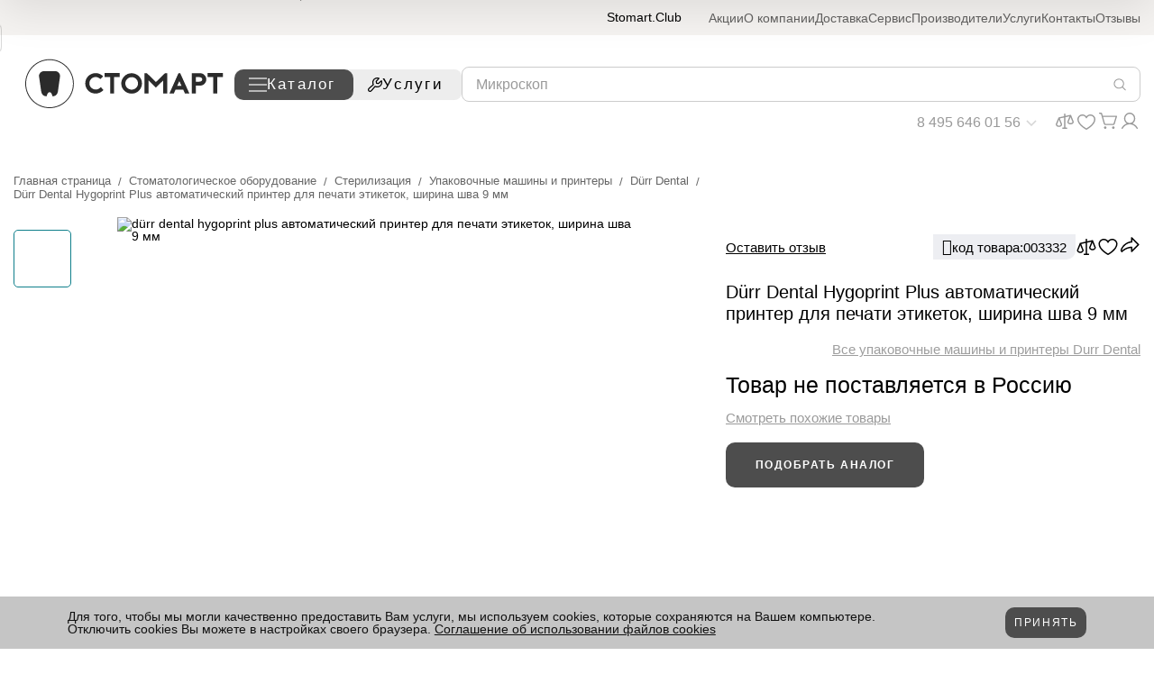

--- FILE ---
content_type: text/css
request_url: https://www.stomart.ru/local/templates/main/css/new.style.css?1768570410300792
body_size: 57806
content:
:root{
    --header-height: 149px;
}
@media(max-width: 1401px) {
 :root{
    --header-height: 196px;
 }
}
@media(max-width: 963px) {
 :root{
    --header-height: 212px;
 }
}

@media (max-width: 767.98px) {
.header-bottom__logo svg {
    height: 25px !important;}
}

@media(max-width: 767px) {
 :root{
    --header-height: 128px;
 }
}
@-webkit-keyframes spinner-border {
    to { -webkit-transform: rotate(360deg); transform: rotate(360deg) }
}

@keyframes spinner-border {
    to { -webkit-transform: rotate(360deg); transform: rotate(360deg) }
}

.badge__item-split {
    background-image: url("data:image/svg+xml,%3Csvg width='320' height='318' viewBox='0 0 320 318' fill='none' xmlns='http://www.w3.org/2000/svg'%3E%3Cmask id='mask0_3932_144' style='mask-type:luminance' maskUnits='userSpaceOnUse' x='0' y='0' width='320' height='318'%3E%3Cpath d='M159.146 0H161.225C248.914 0 320 71.1028 320 158.813C320 246.522 248.914 317.625 161.225 317.625H159.146C71.4562 317.625 0.370117 246.522 0.370117 158.813C0.370114 71.1028 71.4562 0 159.146 0Z' fill='white'/%3E%3C/mask%3E%3Cg mask='url(%23mask0_3932_144)'%3E%3Cpath d='M160.186 158.813L273.045 271.993L269.397 275.276C238.31 304.057 196.995 319.39 154.538 317.901C112.08 316.412 71.9543 298.223 42.9896 267.335C14.0249 236.447 -1.39993 195.391 0.0999923 153.198C1.59311 111.005 19.8962 71.1325 50.9824 42.3504C98.2367 18.5285 216.122 -14.3986 275.923 49.1264L160.186 158.813Z' fill='%2301B94F'/%3E%3Cpath d='M51.1445 42.3498C98.9325 17.7603 216.129 -14.3992 276.031 49.0994C276.031 49.0994 163.416 156.404 159.713 159.209C159.531 159.342 176.55 176.758 176.334 176.917L272.862 271.516L269.16 274.772C203.555 332.474 102.872 330.356 43.1314 266.62C14.4573 235.731 -0.791923 194.843 0.7147 152.846C2.21462 110.848 20.342 71.1385 51.1445 42.3498Z' fill='url(%23paint0_radial_3932_144)'/%3E%3Cpath d='M51.2256 42.1647C99.1689 16.9135 216.021 -14.3726 276.031 49.0995C276.031 49.0995 166.611 154.022 159.206 159.633C158.828 159.898 175.185 177.023 174.814 177.341L272.673 271.04L268.944 274.322C203.501 331.812 102.844 329.536 43.2598 266.037C-16.3249 202.539 -12.9467 101.322 51.2256 42.1647Z' fill='url(%23paint1_radial_3932_144)'/%3E%3Cpath d='M51.3068 42.1117C99.7299 16.0929 216.129 -14.3462 276.031 49.0994C276.031 49.0994 169.807 151.64 158.835 160.057C158.274 160.48 174.044 177.314 173.429 177.764L272.599 270.59L268.897 273.846C203.61 331.151 102.98 328.742 43.5302 265.428C-15.9262 202.116 -12.6763 101.084 51.3068 42.1117Z' fill='url(%23paint2_radial_3932_144)'/%3E%3Cpath d='M51.3811 42.0327C100.183 15.2463 216.129 -14.3457 276.031 49.0999C276.16 49.2587 173.03 149.284 158.193 160.48C157.45 161.037 172.604 177.579 171.78 178.188C171.78 178.188 272.275 270.114 272.275 270.141L268.572 273.396C203.42 330.516 102.818 327.949 43.5235 264.82C-15.764 201.693 -12.4871 100.82 51.3811 42.0327Z' fill='url(%23paint3_radial_3932_144)'/%3E%3Cpath d='M51.442 41.9799C100.662 14.4259 215.967 -14.3191 276.058 49.1C276.221 49.2853 176.226 147.034 157.659 160.904C156.754 161.592 171.273 177.871 170.26 178.611C170.26 178.611 272.092 269.664 272.065 269.691L268.39 272.92C203.393 329.854 102.818 327.155 43.6586 264.238C-15.4937 201.322 -12.2979 100.582 51.442 41.9799Z' fill='url(%23paint4_radial_3932_144)'/%3E%3Cpath d='M51.5094 41.9007C101.135 13.5791 215.933 -14.2925 276.052 49.1002C276.241 49.3384 179.415 144.52 157.153 161.328C156.058 162.175 169.963 178.136 168.733 179.061L271.869 269.214L268.167 272.47C203.333 329.193 102.784 326.387 43.7598 263.63C-15.2641 200.872 -12.1224 100.344 51.5094 41.9007Z' fill='url(%23paint5_radial_3932_144)'/%3E%3Cpath d='M51.5972 41.8477C101.594 12.7321 215.913 -14.2661 276.058 49.1001C276.301 49.3648 182.624 142.164 156.652 161.751C155.375 162.73 168.665 178.426 167.307 179.485C167.307 179.485 271.768 268.738 271.741 268.764L268.065 271.994C203.4 328.531 102.926 325.593 43.9827 263.021C-14.9669 200.448 -11.9536 100.079 51.5972 41.8477Z' fill='url(%23paint6_radial_3932_144)'/%3E%3Cpath d='M51.6783 41.7677C102.074 11.911 215.913 -14.2402 276.058 49.0996C276.329 49.4172 185.84 139.781 156.2 162.174C154.734 163.286 167.382 178.69 165.76 179.908C165.76 179.908 271.559 268.287 271.532 268.314L267.856 271.543C203.319 327.869 102.716 324.798 44.1112 262.411C-14.4871 200.025 -11.7643 99.8404 51.6783 41.7677Z' fill='url(%23paint7_radial_3932_144)'/%3E%3Cpath d='M51.7594 41.7156C102.527 11.0648 215.886 -14.2394 276.085 49.1004C276.349 49.471 189.043 137.4 155.639 162.598C153.99 163.869 166.024 178.982 164.186 180.333C164.186 180.333 271.315 267.812 271.261 267.865L267.613 271.094C203.238 327.208 102.743 324.032 44.1651 261.83C-14.4061 199.628 -11.5819 99.6025 51.7594 41.7156Z' fill='url(%23paint8_radial_3932_144)'/%3E%3Cpath d='M51.8067 41.6356C103 10.2172 215.852 -14.2135 276.079 49.0998C276.396 49.4968 192.225 135.018 155.126 162.915C153.288 164.318 164.713 179.141 162.666 180.676C162.666 180.676 271.099 267.255 271.072 267.282L267.397 270.511C203.177 326.44 102.73 323.104 44.2936 261.115C-14.1493 199.125 -11.3995 99.364 51.8067 41.6356Z' fill='url(%23paint9_radial_3932_144)'/%3E%3Cpath d='M51.8811 41.5563C103.453 9.3968 215.825 -14.1869 276.079 49.0999C276.423 49.5499 195.448 132.662 154.619 163.472C152.592 164.98 163.382 179.538 161.146 181.206C161.146 181.206 270.91 266.911 270.856 266.938C270.802 266.965 267.525 269.876 267.208 270.167C203.15 325.884 102.703 322.417 44.4287 260.612C-13.8519 198.807 -11.2169 99.0991 51.8811 41.5563Z' fill='url(%23paint10_radial_3932_144)'/%3E%3Cpath d='M51.9689 41.5036C103.932 8.54997 215.832 -14.0808 276.079 49.1001C276.477 49.5765 198.65 130.28 154.112 163.895C151.903 165.536 162.105 179.777 159.625 181.629C159.625 181.629 270.727 266.329 270.673 266.488L267.025 269.691C203.096 325.275 102.709 321.622 44.5368 260.03C-13.6359 198.437 -11.0278 98.8612 51.9689 41.5036Z' fill='url(%23paint11_radial_3932_144)'/%3E%3Cpath d='M52.0432 41.4231C104.385 7.72838 215.805 -14.1613 276.079 49.099C276.504 49.6285 201.846 127.897 153.558 164.318C151.187 166.117 160.72 180.199 158.058 182.052C158.058 182.052 270.484 265.984 270.403 266.037L266.728 269.24C202.968 324.559 102.601 320.854 44.5909 259.42C-13.4263 197.986 -10.8656 98.6219 52.0432 41.4231Z' fill='url(%23paint12_radial_3932_144)'/%3E%3Cpath d='M52.131 41.371C104.871 6.96167 215.778 -14.2134 276.112 49.0999C276.565 49.6558 205.049 125.515 153.105 164.742C150.443 166.674 159.45 180.358 156.599 182.476C156.599 182.476 270.329 265.508 270.275 265.562L266.735 268.764C203.13 323.925 102.791 320.061 44.9152 258.812C-12.9669 197.563 -10.6764 98.3847 52.131 41.371Z' fill='url(%23paint13_radial_3932_144)'/%3E%3Cpath d='M52.1782 41.2915C105.452 6.03514 215.751 -14.1076 276.106 49.2321C276.585 49.841 208.265 123.345 152.599 165.298C149.93 167.362 158.139 180.782 155.071 183.058C155.071 183.058 270.14 265.112 270.086 265.243L266.437 268.447C202.968 323.396 102.655 319.398 44.9354 258.362C-13.1832 196.769 -10.4942 98.1198 52.1782 41.2915Z' fill='url(%23paint14_radial_3932_144)'/%3E%3Cpath d='M52.2595 41.2381C105.797 5.21415 215.751 -14.0816 275.998 49.1787C276.531 49.814 211.359 120.856 151.984 165.641C149.052 167.865 156.7 180.967 153.45 183.402C153.45 183.402 269.849 264.661 269.768 264.714L266.147 267.89C202.833 322.654 102.547 318.525 45.0706 257.673C-12.9465 196.345 -10.2778 97.9339 52.2595 41.2381Z' fill='url(%23paint15_radial_3932_144)'/%3E%3Cpath d='M52.3404 41.1592C106.277 4.36767 215.724 -14.0546 276.085 49.0999C276.639 49.788 214.636 118.395 151.558 166.012C148.443 168.368 155.477 181.205 152.011 183.773C152.011 183.773 269.714 264.132 269.667 264.211L266.039 267.335C202.805 321.94 102.628 317.625 45.1786 257.012C-12.7035 195.869 -10.1158 97.6433 52.3404 41.1592Z' fill='url(%23paint16_radial_3932_144)'/%3E%3Cpath d='M52.4149 41.08C106.73 3.54725 215.697 -14.028 276.16 49.0206C276.741 49.7617 217.879 115.96 151.106 166.356C147.802 168.845 154.22 181.391 150.545 184.117C150.545 184.117 269.579 263.523 269.498 263.656C268.991 264.132 266.383 266.302 265.877 266.832C202.88 321.199 102.656 316.805 45.3342 256.244C-12.4668 195.472 -9.96696 97.4055 52.4149 41.08Z' fill='url(%23paint17_radial_3932_144)'/%3E%3Cpath d='M52.5026 41.0266C107.209 2.64694 215.67 -14.0284 276.133 49.0996C276.748 49.8672 221.082 113.657 150.572 166.859C147.085 169.506 152.862 181.761 149.004 184.62C149.004 184.62 269.369 263.232 269.288 263.285L265.667 266.461C202.806 320.616 102.601 316.09 45.4422 255.873C-12.2237 195.022 -9.7711 97.1405 52.5026 41.0266Z' fill='url(%23paint18_radial_3932_144)'/%3E%3Cpath d='M52.5566 40.9469C107.662 1.85261 215.676 -14.0022 276.139 49.0994C276.775 49.9198 224.277 111.274 150.072 167.282C146.396 169.929 151.558 182.026 147.403 185.069C147.403 185.069 269.079 262.755 268.998 262.835L265.404 265.984C202.805 319.954 102.601 315.322 45.6583 255.212C-11.9535 194.598 -9.58875 96.9021 52.5566 40.9469Z' fill='url(%23paint19_radial_3932_144)'/%3E%3Cpath d='M52.631 40.8944C108.142 1.03245 215.643 -13.9753 276.133 49.1262C276.829 49.9467 227.473 108.893 149.558 167.706C145.7 170.618 150.254 182.317 145.964 185.493C145.964 185.493 268.971 262.253 268.89 262.385L265.268 265.535C202.806 319.293 102.574 314.529 45.6516 254.63C-11.7169 194.149 -9.39946 96.6641 52.631 40.8944Z' fill='url(%23paint20_radial_3932_144)'/%3E%3Cpath d='M52.7121 40.8152C108.648 0.185633 215.622 -13.9487 276.16 49.1264C276.856 49.9998 230.669 106.537 149.058 168.236C145.011 171.306 149.058 182.688 144.45 186.023C144.45 186.023 268.782 261.935 268.68 262.041L265.079 265.164C202.806 318.631 102.574 313.735 45.8408 254.1C-11.4804 193.725 -9.2103 96.4263 52.7121 40.8152Z' fill='url(%23paint21_radial_3932_144)'/%3E%3Cpath d='M52.7999 40.762C109.081 -0.63513 215.595 -13.9225 276.167 49.1261C276.91 50.0261 233.898 104.155 148.552 168.553C144.322 171.756 147.619 182.873 142.937 186.34C142.937 186.34 268.572 261.379 268.498 261.459L264.897 264.688C202.65 318.075 102.554 313.02 45.9556 253.491C-11.2373 193.222 -9.02115 96.1613 52.7999 40.762Z' fill='url(%23paint22_radial_3932_144)'/%3E%3Cpath d='M52.8742 40.682C109.588 -1.48274 215.595 -13.9231 276.167 49.1255C276.937 50.0784 237.087 101.772 148.045 169.002C143.626 172.311 146.288 183.137 141.39 186.763C141.39 186.763 268.39 260.876 268.282 261.008L264.714 264.131C202.596 317.333 102.527 312.146 46.0841 252.829C-10.994 192.824 -8.86579 95.9221 52.8742 40.682Z' fill='url(%23paint23_radial_3932_144)'/%3E%3Cpath d='M52.9554 40.63C110.013 -2.32881 215.568 -13.8956 276.167 49.1265C276.991 50.1058 240.283 99.4173 147.538 169.427C142.93 172.894 144.876 183.429 139.87 187.214C139.87 187.214 268.201 260.453 268.093 260.559L264.498 263.682C202.569 316.62 102.527 311.326 46.2192 252.221C-10.7305 192.402 -8.67653 95.6849 52.9554 40.63Z' fill='url(%23paint24_radial_3932_144)'/%3E%3Cpath d='M53.0027 40.5501C110.479 -3.14975 215.481 -13.8696 276.18 49.126C277.011 50.1583 243.499 97.0344 147.025 169.85C142.234 173.45 143.674 183.693 138.343 187.637C138.343 187.637 267.978 260.002 267.87 260.109C267.154 260.744 265.052 262.597 264.302 263.205C202.508 316.143 102.493 310.585 46.3408 251.612C-10.5007 191.952 -8.50088 95.4463 53.0027 40.5501Z' fill='url(%23paint25_radial_3932_144)'/%3E%3Cpath d='M53.0904 40.4703C110.946 -3.99723 215.568 -13.8436 276.194 49.1256C277.072 50.1843 246.709 94.6516 146.531 170.273C141.552 174.005 142.349 183.958 136.836 188.06C136.836 188.06 267.802 259.525 267.694 259.525L264.073 262.755C202.495 315.348 102.5 309.684 46.4895 251.029C-10.2778 191.527 -8.30489 95.2868 53.0904 40.4703Z' fill='url(%23paint26_radial_3932_144)'/%3E%3Cpath d='M53.1646 40.4179C111.418 -4.84372 215.643 -13.8166 276.187 49.1261C277.092 50.2378 249.898 92.2701 146.018 170.697C140.876 174.588 141.038 184.249 135.363 188.484C135.363 188.484 267.66 259.076 267.532 259.182C266.755 259.897 264.863 261.617 263.958 262.306C202.481 314.687 102.52 308.997 46.6651 250.421C-10.0144 191.078 -8.12266 94.9436 53.1646 40.4179Z' fill='url(%23paint27_radial_3932_144)'/%3E%3Cpath d='M53.2459 40.3383C111.844 -5.66444 215.48 -13.8168 276.187 49.1259C277.119 50.2905 253.093 89.9939 145.511 171.12C140.18 175.144 139.728 184.514 133.789 188.907C133.789 188.907 267.397 258.626 267.289 258.732L263.721 261.829C202.461 314.025 102.466 308.202 46.7192 249.812C-9.77786 190.575 -7.94009 94.7049 53.2459 40.3383Z' fill='url(%23paint28_radial_3932_144)'/%3E%3Cpath d='M53.3201 40.2861C112.243 -6.51069 215.453 -13.7896 276.187 49.1266C277.173 50.3177 256.316 87.5327 145.004 171.545C139.491 175.7 138.397 184.779 132.269 189.358C132.269 189.358 267.207 258.177 267.072 258.177L263.532 261.38C202.272 313.391 102.439 307.409 46.8475 249.23C-9.5077 190.205 -7.77799 94.4678 53.3201 40.2861Z' fill='url(%23paint29_radial_3932_144)'/%3E%3Cpath d='M53.3809 40.2062C112.803 -7.43752 215.433 -13.7635 276.214 49.1262C277.2 50.3702 259.512 85.1505 144.504 171.968C138.883 176.282 137.099 185.07 130.89 189.781C130.89 189.781 267.16 257.7 267.025 257.806C266.147 258.6 264.363 260.162 263.485 260.903C202.434 312.729 102.574 306.614 47.1244 248.621C-9.26448 189.781 -7.61589 94.2028 53.3809 40.2062Z' fill='url(%23paint30_radial_3932_144)'/%3E%3Cpath d='M53.4551 40.1529C113.283 -8.17908 215.433 -13.7375 276.214 49.1258C277.254 50.3963 262.708 82.7677 143.991 172.391C138.106 176.837 135.789 185.361 129.235 190.204C129.235 190.204 266.809 257.25 266.68 257.355C265.802 258.176 264.012 259.659 263.133 260.453C202.272 312.067 102.412 305.82 47.1177 248.012C-9.02797 189.331 -7.4065 93.9637 53.4551 40.1529Z' fill='url(%23paint31_radial_3932_144)'/%3E%3Cpath d='M53.6512 40.0743C113.871 -9.02529 215.514 -13.7103 276.329 49.1266C277.389 50.45 266.018 80.4125 143.599 172.815C137.417 177.342 134.465 185.626 127.722 190.576C127.722 190.576 266.633 256.748 266.498 256.748C265.566 257.568 263.836 259.024 262.958 259.818C202.224 311.247 102.419 304.815 47.2057 247.272C-8.78463 188.908 -7.21038 93.7264 53.6512 40.0743Z' fill='url(%23paint32_radial_3932_144)'/%3E%3Cpath d='M53.6444 39.9938C114.216 -9.84688 215.379 -13.7113 276.214 49.1255C277.335 50.4754 269.126 78.0297 143.032 173.237C136.775 177.949 133.208 185.916 126.255 191.051C126.255 191.051 266.491 256.323 266.329 256.455C265.397 257.302 263.667 258.705 262.816 259.525C202.164 310.743 102.392 304.39 47.361 246.82C-8.54819 188.457 -7.02806 93.4872 53.6444 39.9938Z' fill='url(%23paint33_radial_3932_144)'/%3E%3Cpath d='M53.6444 39.9413C114.695 -10.5875 215.352 -13.6844 276.241 49.126C277.356 50.5289 272.322 75.5948 142.471 173.661C136.025 178.532 131.823 186.181 124.681 191.502C124.681 191.502 266.221 255.847 266.093 255.98C265.106 256.879 263.424 258.203 262.573 259.05C202.137 310.081 102.385 303.464 47.4894 246.159C-8.28471 187.928 -6.84551 93.223 53.6444 39.9413Z' fill='url(%23paint34_radial_3932_144)'/%3E%3Cpath d='M53.6444 39.8623C115.04 -11.5136 215.244 -13.6576 276.133 49.1264C277.308 50.5557 275.417 73.266 141.863 174.086C135.228 179.088 130.411 186.473 123.06 191.925C123.06 191.925 265.931 255.45 265.775 255.45C264.789 256.35 263.296 257.647 262.255 258.52C201.981 309.341 102.257 302.591 47.5164 245.524C-8.04147 187.585 -6.68351 92.9851 53.6444 39.8623Z' fill='url(%23paint35_radial_3932_144)'/%3E%3Cpath d='M53.8336 39.7031C115.634 -12.4668 215.332 -13.7373 276.248 49.0201C277.443 50.5023 278.72 70.804 141.471 174.402C134.647 179.538 129.215 186.631 121.648 192.243C121.648 192.243 265.856 254.841 265.694 254.974C264.66 255.9 263.248 257.117 262.181 258.018C202.062 308.679 102.365 301.77 47.7664 244.783C-7.79822 187.161 -6.49418 92.6404 53.8336 39.7031Z' fill='url(%23paint36_radial_3932_144)'/%3E%3Cpath d='M53.9148 39.7028C116.08 -13.2347 215.305 -13.6053 276.248 49.1256C277.498 50.6608 281.943 68.5273 140.964 174.958C133.958 180.252 127.884 187.028 120.134 192.771C120.134 192.771 265.647 254.47 265.485 254.629C264.444 255.582 263.086 256.747 261.992 257.673C202.008 308.123 102.338 301.082 47.8948 244.439C-7.61571 186.71 -6.30497 92.6405 53.9148 39.7028Z' fill='url(%23paint37_radial_3932_144)'/%3E%3Cpath d='M53.9958 39.7032C116.56 -14.0284 215.278 -13.6049 276.275 49.1261C277.525 50.6877 285.139 66.1455 140.43 175.382C133.262 180.676 126.58 187.293 118.614 193.222C118.614 193.222 265.458 254.1 265.295 254.1C264.208 255.079 262.924 256.217 261.809 257.144C202.035 307.435 102.338 300.235 48.0299 243.751C-7.31851 186.287 -6.12261 92.2438 53.9958 39.7032Z' fill='url(%23paint38_radial_3932_144)'/%3E%3Cpath d='M54.0699 39.703C85.3251 12.8002 125.755 -1.20057 167.071 0.571165C208.386 2.3429 247.452 19.7529 276.268 49.2317C277.545 50.8463 288.328 63.869 139.917 175.911C132.566 181.443 125.269 187.69 117.087 193.751C117.087 193.751 265.261 253.65 265.106 253.809C263.985 254.814 262.762 255.873 261.586 256.853C201.947 306.958 102.304 299.626 48.1311 243.327C-7.062 185.837 -5.94043 92.0052 54.0699 39.703Z' fill='url(%23paint39_radial_3932_144)'/%3E%3Cpath d='M264.897 253.253C205.839 306.428 103.372 299.838 48.2664 242.666C-6.84556 185.493 -5.75111 91.7937 54.1241 39.5972C85.2982 12.5215 125.762 -1.58821 167.125 0.195888C208.488 1.97999 247.573 19.521 276.268 49.1789C277.653 50.8994 292.97 62.4133 115.574 194.122C115.574 194.069 265.052 253.094 264.897 253.253Z' fill='url(%23paint40_radial_3932_144)'/%3E%3Cpath d='M207.224 123.159C185.09 141.343 156.058 164.106 118.046 192.242C147.376 222.469 178.834 246.927 207.197 261.617C235.567 276.307 258.208 279.324 268.917 269.716C279.619 260.108 278.396 237.954 265.559 209.155C253.681 182.343 233.142 152.195 207.224 123.159Z' fill='url(%23paint41_linear_3932_144)'/%3E%3Cpath d='M209.515 121.279L208.852 121.836L202.535 127.049C226.906 154.419 247.154 184.354 258.235 209.447C270.403 237.027 272.775 256.111 264.89 263.231C256.127 271.172 233.885 267.678 208.292 254.364C181.496 240.442 151.558 216.885 123.776 187.928L115.573 194.042C174.172 254.576 238.493 289.329 266.356 276.678C267.16 276.296 267.944 275.872 268.701 275.407L269.018 275.221C270.079 274.554 271.079 273.793 272.004 272.945C272.971 272.061 273.862 271.096 274.667 270.06C292.618 246.53 264.728 183.058 209.515 121.279Z' fill='url(%23paint42_linear_3932_144)'/%3E%3C/g%3E%3Cdefs%3E%3CradialGradient id='paint0_radial_3932_144' cx='0' cy='0' r='1' gradientTransform='matrix(703.502 -27.9636 -20.5547 -517.351 199.718 28.7563)' gradientUnits='userSpaceOnUse'%3E%3Cstop stop-color='%2303BA50'/%3E%3Cstop offset='0.8' stop-color='%2301B64E'/%3E%3C/radialGradient%3E%3CradialGradient id='paint1_radial_3932_144' cx='0' cy='0' r='1' gradientTransform='matrix(702.571 -27.9266 -20.5274 -516.665 199.63 28.4741)' gradientUnits='userSpaceOnUse'%3E%3Cstop stop-color='%2304BC50'/%3E%3Cstop offset='0.8' stop-color='%2301B34D'/%3E%3C/radialGradient%3E%3CradialGradient id='paint2_radial_3932_144' cx='0' cy='0' r='1' gradientTransform='matrix(701.639 -27.8896 -20.5002 -515.979 199.556 28.1903)' gradientUnits='userSpaceOnUse'%3E%3Cstop stop-color='%2306BD51'/%3E%3Cstop offset='0.72' stop-color='%2302B24C'/%3E%3Cstop offset='0.8' stop-color='%2301B04B'/%3E%3C/radialGradient%3E%3CradialGradient id='paint3_radial_3932_144' cx='0' cy='0' r='1' gradientTransform='matrix(700.707 -27.8525 -20.4729 -515.294 199.421 27.9312)' gradientUnits='userSpaceOnUse'%3E%3Cstop stop-color='%2308BF52'/%3E%3Cstop offset='0.56' stop-color='%2304B44D'/%3E%3Cstop offset='0.8' stop-color='%2301AD4A'/%3E%3C/radialGradient%3E%3CradialGradient id='paint4_radial_3932_144' cx='0' cy='0' r='1' gradientTransform='matrix(699.803 -27.8166 -20.4465 -514.628 199.292 27.7148)' gradientUnits='userSpaceOnUse'%3E%3Cstop stop-color='%230AC053'/%3E%3Cstop offset='0.48' stop-color='%2305B54E'/%3E%3Cstop offset='0.8' stop-color='%2301AA49'/%3E%3C/radialGradient%3E%3CradialGradient id='paint5_radial_3932_144' cx='0' cy='0' r='1' gradientTransform='matrix(698.871 -27.7795 -20.4192 -513.942 199.103 27.5238)' gradientUnits='userSpaceOnUse'%3E%3Cstop stop-color='%230BC253'/%3E%3Cstop offset='0.42' stop-color='%2307B74E'/%3E%3Cstop offset='0.8' stop-color='%2301A848'/%3E%3C/radialGradient%3E%3CradialGradient id='paint6_radial_3932_144' cx='0' cy='0' r='1' gradientTransform='matrix(697.964 -20.8076 -15.2989 -513.423 198.927 28.223)' gradientUnits='userSpaceOnUse'%3E%3Cstop stop-color='%230DC354'/%3E%3Cstop offset='0.37' stop-color='%2308B84F'/%3E%3Cstop offset='0.8' stop-color='%2301A546'/%3E%3C/radialGradient%3E%3CradialGradient id='paint7_radial_3932_144' cx='0' cy='0' r='1' gradientTransform='matrix(697.059 -20.7806 -15.2791 -512.756 198.691 27.9106)' gradientUnits='userSpaceOnUse'%3E%3Cstop stop-color='%230FC555'/%3E%3Cstop offset='0.33' stop-color='%230ABA50'/%3E%3Cstop offset='0.8' stop-color='%2301A245'/%3E%3C/radialGradient%3E%3CradialGradient id='paint8_radial_3932_144' cx='0' cy='0' r='1' gradientTransform='matrix(703.089 -20.7529 -15.1016 -511.869 202.278 27.6665)' gradientUnits='userSpaceOnUse'%3E%3Cstop stop-color='%2311C656'/%3E%3Cstop offset='0.3' stop-color='%230CBB51'/%3E%3Cstop offset='0.8' stop-color='%23019F44'/%3E%3C/radialGradient%3E%3CradialGradient id='paint9_radial_3932_144' cx='0' cy='0' r='1' gradientTransform='matrix(702.171 -20.7258 -15.082 -511.203 202.218 27.4424)' gradientUnits='userSpaceOnUse'%3E%3Cstop stop-color='%2312C856'/%3E%3Cstop offset='0.28' stop-color='%230EBD51'/%3E%3Cstop offset='0.77' stop-color='%23029E44'/%3E%3Cstop offset='0.8' stop-color='%23019C43'/%3E%3C/radialGradient%3E%3CradialGradient id='paint10_radial_3932_144' cx='0' cy='0' r='1' gradientTransform='matrix(701.259 -20.6989 -15.0623 -510.537 202.157 27.222)' gradientUnits='userSpaceOnUse'%3E%3Cstop stop-color='%2314C957'/%3E%3Cstop offset='0.26' stop-color='%230FBE52'/%3E%3Cstop offset='0.72' stop-color='%23049F44'/%3E%3Cstop offset='0.8' stop-color='%23019941'/%3E%3C/radialGradient%3E%3CradialGradient id='paint11_radial_3932_144' cx='0' cy='0' r='1' gradientTransform='matrix(700.347 -20.672 -15.0427 -509.87 202.056 27.041)' gradientUnits='userSpaceOnUse'%3E%3Cstop stop-color='%2316CB58'/%3E%3Cstop offset='0.24' stop-color='%2311C053'/%3E%3Cstop offset='0.66' stop-color='%2306A145'/%3E%3Cstop offset='0.8' stop-color='%23019640'/%3E%3C/radialGradient%3E%3CradialGradient id='paint12_radial_3932_144' cx='0' cy='0' r='1' gradientTransform='matrix(699.429 -20.6449 -15.023 -509.204 201.947 26.9069)' gradientUnits='userSpaceOnUse'%3E%3Cstop stop-color='%2318CC59'/%3E%3Cstop offset='0.23' stop-color='%2313C154'/%3E%3Cstop offset='0.62' stop-color='%2307A246'/%3E%3Cstop offset='0.8' stop-color='%2301933F'/%3E%3C/radialGradient%3E%3CradialGradient id='paint13_radial_3932_144' cx='0' cy='0' r='1' gradientTransform='matrix(698.517 -20.618 -15.0034 -508.539 201.792 26.8151)' gradientUnits='userSpaceOnUse'%3E%3Cstop stop-color='%2319CD59'/%3E%3Cstop offset='0.21' stop-color='%2315C254'/%3E%3Cstop offset='0.59' stop-color='%2309A347'/%3E%3Cstop offset='0.8' stop-color='%2301903E'/%3E%3C/radialGradient%3E%3CradialGradient id='paint14_radial_3932_144' cx='0' cy='0' r='1' gradientTransform='matrix(697.626 -20.5917 -14.9843 -507.893 201.596 26.7212)' gradientUnits='userSpaceOnUse'%3E%3Cstop stop-color='%231BCF5A'/%3E%3Cstop offset='0.2' stop-color='%2317C455'/%3E%3Cstop offset='0.56' stop-color='%230BA547'/%3E%3Cstop offset='0.8' stop-color='%23018D3C'/%3E%3C/radialGradient%3E%3CradialGradient id='paint15_radial_3932_144' cx='0' cy='0' r='1' gradientTransform='matrix(696.714 -20.5647 -14.9647 -507.227 201.414 26.7847)' gradientUnits='userSpaceOnUse'%3E%3Cstop stop-color='%231DD05B'/%3E%3Cstop offset='0.19' stop-color='%2318C556'/%3E%3Cstop offset='0.54' stop-color='%230CA648'/%3E%3Cstop offset='0.8' stop-color='%23018B3B'/%3E%3C/radialGradient%3E%3CradialGradient id='paint16_radial_3932_144' cx='0' cy='0' r='1' gradientTransform='matrix(695.822 -20.5384 -14.9456 -506.58 201.197 26.7797)' gradientUnits='userSpaceOnUse'%3E%3Cstop stop-color='%231ED25B'/%3E%3Cstop offset='0.18' stop-color='%231AC756'/%3E%3Cstop offset='0.51' stop-color='%230EA848'/%3E%3Cstop offset='0.8' stop-color='%2301883A'/%3E%3C/radialGradient%3E%3CradialGradient id='paint17_radial_3932_144' cx='0' cy='0' r='1' gradientTransform='matrix(694.91 -13.6743 -9.95281 -506.023 200.954 25.8252)' gradientUnits='userSpaceOnUse'%3E%3Cstop stop-color='%2320D35C'/%3E%3Cstop offset='0.18' stop-color='%231BC857'/%3E%3Cstop offset='0.49' stop-color='%230FA949'/%3E%3Cstop offset='0.8' stop-color='%23018539'/%3E%3C/radialGradient%3E%3CradialGradient id='paint18_radial_3932_144' cx='0' cy='0' r='1' gradientTransform='matrix(694.025 -13.6569 -9.94009 -505.377 200.664 25.7198)' gradientUnits='userSpaceOnUse'%3E%3Cstop stop-color='%2322D55D'/%3E%3Cstop offset='0.17' stop-color='%231DCA58'/%3E%3Cstop offset='0.47' stop-color='%2311AB4A'/%3E%3Cstop offset='0.8' stop-color='%23018237'/%3E%3C/radialGradient%3E%3CradialGradient id='paint19_radial_3932_144' cx='0' cy='0' r='1' gradientTransform='matrix(693.106 -13.6387 -9.92691 -504.711 200.373 25.638)' gradientUnits='userSpaceOnUse'%3E%3Cstop stop-color='%2324D65E'/%3E%3Cstop offset='0.16' stop-color='%231FCB59'/%3E%3Cstop offset='0.45' stop-color='%2313AC4B'/%3E%3Cstop offset='0.8' stop-color='%23017F36'/%3E%3C/radialGradient%3E%3CradialGradient id='paint20_radial_3932_144' cx='0' cy='0' r='1' gradientTransform='matrix(692.221 -13.6214 -9.91428 -504.065 200.049 25.574)' gradientUnits='userSpaceOnUse'%3E%3Cstop stop-color='%2325D85E'/%3E%3Cstop offset='0.15' stop-color='%2320CD59'/%3E%3Cstop offset='0.43' stop-color='%2314AE4B'/%3E%3Cstop offset='0.79' stop-color='%23017D36'/%3E%3Cstop offset='0.8' stop-color='%23007C35'/%3E%3C/radialGradient%3E%3CradialGradient id='paint21_radial_3932_144' cx='0' cy='0' r='1' gradientTransform='matrix(691.33 -13.6039 -9.90156 -503.418 199.704 25.5578)' gradientUnits='userSpaceOnUse'%3E%3Cstop stop-color='%2327D95F'/%3E%3Cstop offset='0.15' stop-color='%2322CE5A'/%3E%3Cstop offset='0.42' stop-color='%2316AF4C'/%3E%3Cstop offset='0.77' stop-color='%23027E36'/%3E%3Cstop offset='0.8' stop-color='%23007934'/%3E%3C/radialGradient%3E%3CradialGradient id='paint22_radial_3932_144' cx='0' cy='0' r='1' gradientTransform='matrix(697.277 -13.5864 -9.79189 -502.773 197.502 25.5612)' gradientUnits='userSpaceOnUse'%3E%3Cstop stop-color='%2329DB60'/%3E%3Cstop offset='0.14' stop-color='%2324D05B'/%3E%3Cstop offset='0.4' stop-color='%2318B14D'/%3E%3Cstop offset='0.74' stop-color='%23048037'/%3E%3Cstop offset='0.8' stop-color='%23007632'/%3E%3C/radialGradient%3E%3CradialGradient id='paint23_radial_3932_144' cx='0' cy='0' r='1' gradientTransform='matrix(696.385 -13.569 -9.77931 -502.127 196.927 25.586)' gradientUnits='userSpaceOnUse'%3E%3Cstop stop-color='%232BDC61'/%3E%3Cstop offset='0.14' stop-color='%2326D15C'/%3E%3Cstop offset='0.39' stop-color='%231AB24E'/%3E%3Cstop offset='0.71' stop-color='%23068138'/%3E%3Cstop offset='0.8' stop-color='%23007331'/%3E%3C/radialGradient%3E%3CradialGradient id='paint24_radial_3932_144' cx='0' cy='0' r='1' gradientTransform='matrix(695.487 -13.5515 -9.76413 -501.347 205.974 25.6767)' gradientUnits='userSpaceOnUse'%3E%3Cstop stop-color='%232CDE61'/%3E%3Cstop offset='0.13' stop-color='%2327D35C'/%3E%3Cstop offset='0.37' stop-color='%231BB44E'/%3E%3Cstop offset='0.69' stop-color='%23088339'/%3E%3Cstop offset='0.8' stop-color='%23007030'/%3E%3C/radialGradient%3E%3CradialGradient id='paint25_radial_3932_144' cx='0' cy='0' r='1' gradientTransform='matrix(694.588 -13.534 -9.75155 -500.701 205.738 25.7892)' gradientUnits='userSpaceOnUse'%3E%3Cstop stop-color='%232EDF62'/%3E%3Cstop offset='0.13' stop-color='%2329D45D'/%3E%3Cstop offset='0.37' stop-color='%231DB54F'/%3E%3Cstop offset='0.67' stop-color='%23098439'/%3E%3Cstop offset='0.8' stop-color='%23006E2F'/%3E%3C/radialGradient%3E%3CradialGradient id='paint26_radial_3932_144' cx='0' cy='0' r='1' gradientTransform='matrix(693.697 -13.5166 -9.73895 -500.054 205.515 25.9207)' gradientUnits='userSpaceOnUse'%3E%3Cstop stop-color='%2330E163'/%3E%3Cstop offset='0.13' stop-color='%232BD65E'/%3E%3Cstop offset='0.35' stop-color='%231FB750'/%3E%3Cstop offset='0.65' stop-color='%230B8639'/%3E%3Cstop offset='0.8' stop-color='%23006B2D'/%3E%3C/radialGradient%3E%3CradialGradient id='paint27_radial_3932_144' cx='0' cy='0' r='1' gradientTransform='matrix(692.825 -13.4996 -9.72675 -499.428 205.217 26.0996)' gradientUnits='userSpaceOnUse'%3E%3Cstop stop-color='%2331E263'/%3E%3Cstop offset='0.12' stop-color='%232CD75E'/%3E%3Cstop offset='0.34' stop-color='%2320B850'/%3E%3Cstop offset='0.63' stop-color='%230D873A'/%3E%3Cstop offset='0.8' stop-color='%2300682C'/%3E%3C/radialGradient%3E%3CradialGradient id='paint28_radial_3932_144' cx='0' cy='0' r='1' gradientTransform='matrix(691.931 -6.74109 -4.85781 -498.857 204.907 23.4137)' gradientUnits='userSpaceOnUse'%3E%3Cstop stop-color='%2333E364'/%3E%3Cstop offset='0.12' stop-color='%232ED85F'/%3E%3Cstop offset='0.34' stop-color='%2322B951'/%3E%3Cstop offset='0.62' stop-color='%230E883B'/%3E%3Cstop offset='0.8' stop-color='%2300652B'/%3E%3C/radialGradient%3E%3CradialGradient id='paint29_radial_3932_144' cx='0' cy='0' r='1' gradientTransform='matrix(691.032 -6.73233 -4.85152 -498.211 204.589 23.4887)' gradientUnits='userSpaceOnUse'%3E%3Cstop stop-color='%2335E565'/%3E%3Cstop offset='0.12' stop-color='%2330DA60'/%3E%3Cstop offset='0.33' stop-color='%2324BB52'/%3E%3Cstop offset='0.6' stop-color='%23108A3C'/%3E%3Cstop offset='0.8' stop-color='%2300622A'/%3E%3C/radialGradient%3E%3CradialGradient id='paint30_radial_3932_144' cx='0' cy='0' r='1' gradientTransform='matrix(690.161 -6.72384 -4.84541 -497.584 204.278 23.5745)' gradientUnits='userSpaceOnUse'%3E%3Cstop stop-color='%2337E666'/%3E%3Cstop offset='0.11' stop-color='%2332DB61'/%3E%3Cstop offset='0.32' stop-color='%2326BC53'/%3E%3Cstop offset='0.59' stop-color='%23128B3C'/%3E%3Cstop offset='0.8' stop-color='%23005F28'/%3E%3C/radialGradient%3E%3CradialGradient id='paint31_radial_3932_144' cx='0' cy='0' r='1' gradientTransform='matrix(689.296 -6.71542 -4.83931 -496.958 203.907 23.6859)' gradientUnits='userSpaceOnUse'%3E%3Cstop stop-color='%2338E866'/%3E%3Cstop offset='0.11' stop-color='%2333DD61'/%3E%3Cstop offset='0.31' stop-color='%2327BE53'/%3E%3Cstop offset='0.57' stop-color='%23148D3D'/%3E%3Cstop offset='0.8' stop-color='%23005C27'/%3E%3C/radialGradient%3E%3CradialGradient id='paint32_radial_3932_144' cx='0' cy='0' r='1' gradientTransform='matrix(688.397 -6.70666 -4.83301 -496.311 203.522 23.8383)' gradientUnits='userSpaceOnUse'%3E%3Cstop stop-color='%233AE967'/%3E%3Cstop offset='0.11' stop-color='%2335DE62'/%3E%3Cstop offset='0.3' stop-color='%2329BF54'/%3E%3Cstop offset='0.56' stop-color='%23158E3E'/%3E%3Cstop offset='0.8' stop-color='%23005926'/%3E%3C/radialGradient%3E%3CradialGradient id='paint33_radial_3932_144' cx='0' cy='0' r='1' gradientTransform='matrix(687.526 -6.69817 -4.82691 -495.685 203.116 24.0559)' gradientUnits='userSpaceOnUse'%3E%3Cstop stop-color='%233CEB68'/%3E%3Cstop offset='0.11' stop-color='%2337E063'/%3E%3Cstop offset='0.29' stop-color='%232BC155'/%3E%3Cstop offset='0.54' stop-color='%2317903F'/%3E%3Cstop offset='0.8' stop-color='%23005625'/%3E%3C/radialGradient%3E%3CradialGradient id='paint34_radial_3932_144' cx='0' cy='0' r='1' gradientTransform='matrix(686.654 -6.68968 -4.82081 -495.057 202.718 24.2491)' gradientUnits='userSpaceOnUse'%3E%3Cstop stop-color='%233EEC69'/%3E%3Cstop offset='0.1' stop-color='%2339E164'/%3E%3Cstop offset='0.29' stop-color='%232DC256'/%3E%3Cstop offset='0.53' stop-color='%2319913F'/%3E%3Cstop offset='0.8' stop-color='%23005323'/%3E%3C/radialGradient%3E%3CradialGradient id='paint35_radial_3932_144' cx='0' cy='0' r='1' gradientTransform='matrix(685.789 -6.68126 -4.81471 -494.431 202.299 24.5139)' gradientUnits='userSpaceOnUse'%3E%3Cstop stop-color='%233FEE69'/%3E%3Cstop offset='0.1' stop-color='%233AE364'/%3E%3Cstop offset='0.28' stop-color='%232EC456'/%3E%3Cstop offset='0.52' stop-color='%231A9340'/%3E%3Cstop offset='0.8' stop-color='%23005122'/%3E%3C/radialGradient%3E%3CradialGradient id='paint36_radial_3932_144' cx='0' cy='0' r='1' gradientTransform='matrix(691.661 -6.67304 -4.76211 -493.824 197.596 24.792)' gradientUnits='userSpaceOnUse'%3E%3Cstop stop-color='%2341EF6A'/%3E%3Cstop offset='0.1' stop-color='%233CE465'/%3E%3Cstop offset='0.28' stop-color='%2330C557'/%3E%3Cstop offset='0.51' stop-color='%231C9441'/%3E%3Cstop offset='0.79' stop-color='%23015022'/%3E%3Cstop offset='0.8' stop-color='%23004E21'/%3E%3C/radialGradient%3E%3CradialGradient id='paint37_radial_3932_144' cx='0' cy='0' r='1' gradientTransform='matrix(690.81 -6.66483 -4.75626 -493.216 196.968 25.1166)' gradientUnits='userSpaceOnUse'%3E%3Cstop stop-color='%2343F16B'/%3E%3Cstop offset='0.1' stop-color='%233EE666'/%3E%3Cstop offset='0.27' stop-color='%2332C758'/%3E%3Cstop offset='0.5' stop-color='%231E9642'/%3E%3Cstop offset='0.77' stop-color='%23035223'/%3E%3Cstop offset='0.8' stop-color='%23004B20'/%3E%3C/radialGradient%3E%3CradialGradient id='paint38_radial_3932_144' cx='0' cy='0' r='1' gradientTransform='matrix(690.013 -6.65713 -4.75077 -492.648 196.394 25.4598)' gradientUnits='userSpaceOnUse'%3E%3Cstop stop-color='%2345F26C'/%3E%3Cstop offset='0.1' stop-color='%2340E767'/%3E%3Cstop offset='0.27' stop-color='%2334C859'/%3E%3Cstop offset='0.49' stop-color='%23209742'/%3E%3Cstop offset='0.76' stop-color='%23055323'/%3E%3Cstop offset='0.8' stop-color='%2300481E'/%3E%3C/radialGradient%3E%3CradialGradient id='paint39_radial_3932_144' cx='0' cy='0' r='1' gradientUnits='userSpaceOnUse' gradientTransform='translate(195.792 21.0854) scale(689.139 492.003)'%3E%3Cstop stop-color='%2346F46C'/%3E%3Cstop offset='0.09' stop-color='%2341E967'/%3E%3Cstop offset='0.26' stop-color='%2335CA59'/%3E%3Cstop offset='0.48' stop-color='%23229943'/%3E%3Cstop offset='0.74' stop-color='%23065524'/%3E%3Cstop offset='0.8' stop-color='%2300451D'/%3E%3C/radialGradient%3E%3CradialGradient id='paint40_radial_3932_144' cx='0' cy='0' r='1' gradientUnits='userSpaceOnUse' gradientTransform='translate(211.109 21.3187) scale(688.288 491.396)'%3E%3Cstop stop-color='%2348F56D'/%3E%3Cstop offset='0.09' stop-color='%2343EA68'/%3E%3Cstop offset='0.25' stop-color='%2337CB5A'/%3E%3Cstop offset='0.47' stop-color='%23239A44'/%3E%3Cstop offset='0.73' stop-color='%23085625'/%3E%3Cstop offset='0.8' stop-color='%2300421C'/%3E%3C/radialGradient%3E%3ClinearGradient id='paint41_linear_3932_144' x1='219.645' y1='381.587' x2='161.317' y2='-38.8906' gradientUnits='userSpaceOnUse'%3E%3Cstop offset='0.1' stop-color='%23FF8475'/%3E%3Cstop offset='0.37' stop-color='%23E84E43'/%3E%3Cstop offset='0.6' stop-color='%23D6261F'/%3E%3Cstop offset='0.79' stop-color='%23CC0E08'/%3E%3Cstop offset='0.9' stop-color='%23C80500'/%3E%3C/linearGradient%3E%3ClinearGradient id='paint42_linear_3932_144' x1='265.479' y1='278.243' x2='161.023' y2='155.837' gradientUnits='userSpaceOnUse'%3E%3Cstop stop-color='%239EF0BF'/%3E%3Cstop offset='1' stop-color='%2355D48C'/%3E%3C/linearGradient%3E%3C/defs%3E%3C/svg%3E%0A");
    border-color: #C1F79B;
    background-size: 25px 21px;
}

.badge__item-split:hover {
    background-color: #C1F79B;
    padding-left: 50px;
}

.badge__item-blackfriday {
    background-image: url("data:image/svg+xml,%3Csvg width='62' height='61' viewBox='0 0 62 61' fill='none' xmlns='http://www.w3.org/2000/svg'%3E%3Cpath d='M29.5407 26.1297C30.2363 26.1297 30.8002 25.5412 30.8002 24.8153C30.8002 24.0894 30.2363 23.501 29.5407 23.501C28.8451 23.501 28.2812 24.0894 28.2812 24.8153C28.2812 25.5412 28.8451 26.1297 29.5407 26.1297Z' fill='%231F1F1F'/%3E%3Cpath d='M39.6188 34.0158C40.3144 34.0158 40.8783 33.4273 40.8783 32.7014C40.8783 31.9755 40.3144 31.3871 39.6188 31.3871C38.9233 31.3871 38.3594 31.9755 38.3594 32.7014C38.3594 33.4273 38.9233 34.0158 39.6188 34.0158Z' fill='%231F1F1F'/%3E%3Crect x='21.3008' y='15.1461' width='26' height='27' fill='%231F1F1F'/%3E%3Cpath d='M60.739 12.8023C60.4997 12.5 60.1471 12.3291 59.7692 12.3291H9.39072C9.03807 12.3291 8.69802 12.4868 8.45872 12.7628C8.21942 13.0388 8.10607 13.4069 8.14385 13.7749L11.1792 44.0049C11.2421 44.6752 11.7837 45.1878 12.426 45.1878H54.7314C55.3485 45.1878 55.8649 44.7278 55.9782 44.0969L61.0161 13.8669C61.0791 13.4857 60.9783 13.0914 60.739 12.8023ZM25.7637 24.8154C25.7637 22.6467 27.464 20.8724 29.5421 20.8724C31.6202 20.8724 33.3205 22.6467 33.3205 24.8154C33.3205 26.9841 31.6202 28.7584 29.5421 28.7584C27.464 28.7584 25.7637 26.9841 25.7637 24.8154ZM28.9124 37.3017C28.6353 37.3017 28.3456 37.2097 28.1189 36.9994C27.5774 36.5394 27.5018 35.7113 27.9426 35.1462L39.2778 20.6883C39.7186 20.1232 40.512 20.0443 41.0536 20.5043C41.5952 20.9644 41.6707 21.7924 41.2299 22.3576L29.8948 36.8154C29.6303 37.144 29.2776 37.3017 28.9124 37.3017ZM39.6178 36.6445C37.5397 36.6445 35.8394 34.8702 35.8394 32.7015C35.8394 30.5328 37.5397 28.7584 39.6178 28.7584C41.6959 28.7584 43.3962 30.5328 43.3962 32.7015C43.3962 34.8702 41.6959 36.6445 39.6178 36.6445Z' fill='%231F1F1F'/%3E%3Cg clip-path='url(%23clip0_11383_2195)'%3E%3Crect x='23.3008' y='15.1461' width='24' height='28' fill='white'/%3E%3Cpath d='M55.5126 27.5048C54.9623 27.2654 54.5967 26.7829 54.5099 26.1809C54.4223 25.5743 54.6392 25.0026 55.1048 24.6127C56.7364 23.2465 57.2334 21.026 56.3413 19.0873C55.4577 17.1666 53.4697 16.1088 51.3928 16.4555C50.8097 16.5528 50.2511 16.3505 49.86 15.9009C49.4575 15.4384 49.3327 14.8358 49.5173 14.2479C50.1579 12.2082 49.3812 10.0678 47.5848 8.92202C45.808 7.78869 43.5671 7.98284 42.0084 9.40488C41.5676 9.80695 40.9885 9.94217 40.4193 9.77574C39.8415 9.60674 39.4193 9.17171 39.2611 8.58228C38.7094 6.52703 36.917 5.14612 34.8007 5.14612C32.6846 5.14612 30.8921 6.52703 30.3404 8.58228C30.1821 9.1718 29.76 9.60683 29.1821 9.77583C28.613 9.94217 28.034 9.80713 27.5932 9.40497C26.0343 7.98293 23.7933 7.78897 22.0167 8.92211C20.2203 10.0679 19.4437 12.2083 20.0842 14.248C20.2688 14.836 20.144 15.4385 19.7416 15.9011C19.3503 16.3508 18.7916 16.553 18.2086 16.4557C16.1325 16.1092 14.1438 17.1668 13.2601 19.0874C12.3681 21.0261 12.865 23.2465 14.4967 24.6129C14.9624 25.0027 15.1792 25.5743 15.0916 26.181C15.0047 26.783 14.6392 27.2655 14.0889 27.5049C12.1462 28.3501 11.046 30.334 11.3512 32.4413C11.6554 34.5412 13.2668 36.1257 15.3609 36.384C15.9505 36.4567 16.4325 36.8121 16.6834 37.3591C16.9397 37.9181 16.8914 38.5313 16.5511 39.0415C15.366 40.8178 15.5129 43.0916 16.9167 44.6995C18.3034 46.2881 20.5068 46.7365 22.3995 45.8152C22.9318 45.5562 23.5234 45.5908 24.0227 45.9104C24.535 46.2383 24.8214 46.7792 24.8086 47.3941C24.7638 49.5289 26.1036 51.3624 28.1427 51.9567C28.5809 52.0844 29.0225 52.1461 29.4568 52.1461C31.0302 52.1461 32.5069 51.3356 33.3693 49.9168C33.6827 49.4011 34.2044 49.1054 34.8007 49.1054C35.3971 49.1054 35.9189 49.4012 36.2323 49.9168C37.3327 51.7272 39.4333 52.5471 41.4588 51.9566C43.4979 51.3624 44.8378 49.5289 44.793 47.394C44.78 46.7791 45.0664 46.2382 45.5788 45.9103C46.078 45.5909 46.6697 45.556 47.2021 45.8151C49.0947 46.7364 51.298 46.288 52.6849 44.6994C54.0888 43.0914 54.2357 40.8176 53.0506 39.0413C52.7102 38.5311 52.662 37.9179 52.9182 37.359C53.169 36.812 53.651 36.4565 54.2407 36.3838C56.3348 36.1255 57.9462 34.5411 58.2504 32.4412C58.5554 30.334 57.4552 28.3501 55.5126 27.5048ZM30.3946 18.3648C32.0143 18.3648 33.332 19.6825 33.332 21.3023C33.332 22.922 32.0143 24.2398 30.3946 24.2398C28.7748 24.2398 27.4571 22.922 27.4571 21.3023C27.4571 19.6825 28.7748 18.3648 30.3946 18.3648ZM39.2069 38.9274C37.5871 38.9274 36.2694 37.6096 36.2694 35.9899C36.2694 34.3701 37.5871 33.0523 39.2069 33.0523C40.8266 33.0523 42.1443 34.3701 42.1443 35.9899C42.1443 37.6096 40.8265 38.9274 39.2069 38.9274ZM43.1828 22.3409L28.4956 37.0285C28.2088 37.3153 27.8329 37.4587 27.4571 37.4587C27.0813 37.4587 26.7054 37.3153 26.4186 37.0285C25.845 36.4549 25.845 35.5249 26.4186 34.9514L41.1058 20.2638C41.6794 19.6901 42.6093 19.6901 43.1829 20.2638C43.7564 20.8373 43.7564 21.7673 43.1828 22.3409Z' fill='%231F1F1F'/%3E%3C/g%3E%3Cpath d='M8.05664 0.25C8.83261 0.25 9.47697 0.851755 9.55273 1.64355L14.4531 48.8809H54.6572C55.4978 48.8811 56.166 49.5946 56.166 50.4453C56.1659 51.2959 55.4977 52.0096 54.6572 52.0098H13.0947C12.3185 52.0098 11.6741 51.4074 11.5986 50.6152L6.69824 3.37891H1.75977C0.919082 3.37891 0.250056 2.66521 0.25 1.81445C0.25 0.963648 0.919047 0.25 1.75977 0.25H8.05664Z' fill='%231F1F1F' stroke='%231F1F1F' stroke-width='0.5'/%3E%3Cpath d='M21.9128 60.96C24.6952 60.96 26.9507 58.6062 26.9507 55.7026C26.9507 52.799 24.6952 50.4452 21.9128 50.4452C19.1305 50.4452 16.875 52.799 16.875 55.7026C16.875 58.6062 19.1305 60.96 21.9128 60.96Z' fill='%231F1F1F'/%3E%3Cpath d='M45.8425 60.96C48.6249 60.96 50.8804 58.6062 50.8804 55.7026C50.8804 52.799 48.6249 50.4452 45.8425 50.4452C43.0602 50.4452 40.8047 52.799 40.8047 55.7026C40.8047 58.6062 43.0602 60.96 45.8425 60.96Z' fill='%231F1F1F'/%3E%3Cpath d='M21.8724 58.3004C23.2581 58.3004 24.3815 57.1281 24.3815 55.682C24.3815 54.2359 23.2581 53.0636 21.8724 53.0636C20.4866 53.0636 19.3633 54.2359 19.3633 55.682C19.3633 57.1281 20.4866 58.3004 21.8724 58.3004Z' fill='%231F1F1F'/%3E%3Cpath d='M45.8563 58.3004C47.2828 58.3004 48.4392 57.1281 48.4392 55.682C48.4392 54.2359 47.2828 53.0636 45.8563 53.0636C44.4298 53.0636 43.2734 54.2359 43.2734 55.682C43.2734 57.1281 44.4298 58.3004 45.8563 58.3004Z' fill='%231F1F1F'/%3E%3Cdefs%3E%3CclipPath id='clip0_11383_2195'%3E%3Crect width='21' height='21' fill='white' transform='translate(24.3008 18.1461)'/%3E%3C/clipPath%3E%3C/defs%3E%3C/svg%3E");
    border-color: black;
    background-size: 25px 21px;
}

.badge__item-blackfriday:hover {
    background-color: black;
    background-image: url("data:image/svg+xml,%3Csvg width='62' height='62' viewBox='0 0 62 62' fill='none' xmlns='http://www.w3.org/2000/svg'%3E%3Cpath d='M29.5407 26.1297C30.2363 26.1297 30.8002 25.5412 30.8002 24.8153C30.8002 24.0894 30.2363 23.501 29.5407 23.501C28.8451 23.501 28.2812 24.0894 28.2812 24.8153C28.2812 25.5412 28.8451 26.1297 29.5407 26.1297Z' fill='white'/%3E%3Cpath d='M39.6188 34.0158C40.3144 34.0158 40.8783 33.4273 40.8783 32.7014C40.8783 31.9755 40.3144 31.3871 39.6188 31.3871C38.9233 31.3871 38.3594 31.9755 38.3594 32.7014C38.3594 33.4273 38.9233 34.0158 39.6188 34.0158Z' fill='white'/%3E%3Crect x='21.3008' y='15.1461' width='26' height='27' fill='white'/%3E%3Cpath d='M60.739 12.8023C60.4997 12.5 60.1471 12.3291 59.7692 12.3291H9.39072C9.03807 12.3291 8.69802 12.4868 8.45872 12.7628C8.21942 13.0388 8.10607 13.4069 8.14385 13.7749L11.1792 44.0049C11.2421 44.6752 11.7837 45.1878 12.426 45.1878H54.7314C55.3485 45.1878 55.8649 44.7278 55.9782 44.0969L61.0161 13.8669C61.0791 13.4857 60.9783 13.0914 60.739 12.8023ZM25.7637 24.8154C25.7637 22.6467 27.464 20.8724 29.5421 20.8724C31.6202 20.8724 33.3205 22.6467 33.3205 24.8154C33.3205 26.9841 31.6202 28.7584 29.5421 28.7584C27.464 28.7584 25.7637 26.9841 25.7637 24.8154ZM28.9124 37.3017C28.6353 37.3017 28.3456 37.2097 28.1189 36.9994C27.5774 36.5394 27.5018 35.7113 27.9426 35.1462L39.2778 20.6883C39.7186 20.1232 40.512 20.0443 41.0536 20.5043C41.5952 20.9644 41.6707 21.7924 41.2299 22.3576L29.8948 36.8154C29.6303 37.144 29.2776 37.3017 28.9124 37.3017ZM39.6178 36.6445C37.5397 36.6445 35.8394 34.8702 35.8394 32.7015C35.8394 30.5328 37.5397 28.7584 39.6178 28.7584C41.6959 28.7584 43.3962 30.5328 43.3962 32.7015C43.3962 34.8702 41.6959 36.6445 39.6178 36.6445Z' fill='white'/%3E%3Cg clip-path='url(%23clip0_11383_2176)'%3E%3Crect x='23.3008' y='15.1461' width='24' height='28' fill='%231F1F1F'/%3E%3Cpath d='M55.5126 27.5048C54.9623 27.2654 54.5967 26.7829 54.5099 26.1809C54.4223 25.5743 54.6392 25.0026 55.1048 24.6127C56.7364 23.2465 57.2334 21.026 56.3413 19.0873C55.4577 17.1666 53.4697 16.1088 51.3928 16.4555C50.8097 16.5528 50.2511 16.3505 49.86 15.9009C49.4575 15.4384 49.3327 14.8358 49.5173 14.2479C50.1579 12.2082 49.3812 10.0678 47.5848 8.92202C45.808 7.78869 43.5671 7.98284 42.0084 9.40488C41.5676 9.80695 40.9885 9.94217 40.4193 9.77574C39.8415 9.60674 39.4193 9.17171 39.2611 8.58228C38.7094 6.52703 36.917 5.14612 34.8007 5.14612C32.6846 5.14612 30.8921 6.52703 30.3404 8.58228C30.1821 9.1718 29.76 9.60683 29.1821 9.77583C28.613 9.94217 28.034 9.80713 27.5932 9.40497C26.0343 7.98293 23.7933 7.78897 22.0167 8.92211C20.2203 10.0679 19.4437 12.2083 20.0842 14.248C20.2688 14.836 20.144 15.4385 19.7416 15.9011C19.3503 16.3508 18.7916 16.553 18.2086 16.4557C16.1325 16.1092 14.1438 17.1668 13.2601 19.0874C12.3681 21.0261 12.865 23.2465 14.4967 24.6129C14.9624 25.0027 15.1792 25.5743 15.0916 26.181C15.0047 26.783 14.6392 27.2655 14.0889 27.5049C12.1462 28.3501 11.046 30.334 11.3512 32.4413C11.6554 34.5412 13.2668 36.1257 15.3609 36.384C15.9505 36.4567 16.4325 36.8121 16.6834 37.3591C16.9397 37.9181 16.8914 38.5313 16.5511 39.0415C15.366 40.8178 15.5129 43.0916 16.9167 44.6995C18.3034 46.2881 20.5068 46.7365 22.3995 45.8152C22.9318 45.5562 23.5234 45.5908 24.0227 45.9104C24.535 46.2383 24.8214 46.7792 24.8086 47.3941C24.7638 49.5289 26.1036 51.3624 28.1427 51.9567C28.5809 52.0844 29.0225 52.1461 29.4568 52.1461C31.0302 52.1461 32.5069 51.3356 33.3693 49.9168C33.6827 49.4011 34.2044 49.1054 34.8007 49.1054C35.3971 49.1054 35.9189 49.4012 36.2323 49.9168C37.3327 51.7272 39.4333 52.5471 41.4588 51.9566C43.4979 51.3624 44.8378 49.5289 44.793 47.394C44.78 46.7791 45.0664 46.2382 45.5788 45.9103C46.078 45.5909 46.6697 45.556 47.2021 45.8151C49.0947 46.7364 51.298 46.288 52.6849 44.6994C54.0888 43.0914 54.2357 40.8176 53.0506 39.0413C52.7102 38.5311 52.662 37.9179 52.9182 37.359C53.169 36.812 53.651 36.4565 54.2407 36.3838C56.3348 36.1255 57.9462 34.5411 58.2504 32.4412C58.5554 30.334 57.4552 28.3501 55.5126 27.5048ZM30.3946 18.3648C32.0143 18.3648 33.332 19.6825 33.332 21.3023C33.332 22.922 32.0143 24.2398 30.3946 24.2398C28.7748 24.2398 27.4571 22.922 27.4571 21.3023C27.4571 19.6825 28.7748 18.3648 30.3946 18.3648ZM39.2069 38.9274C37.5871 38.9274 36.2694 37.6096 36.2694 35.9899C36.2694 34.3701 37.5871 33.0523 39.2069 33.0523C40.8266 33.0523 42.1443 34.3701 42.1443 35.9899C42.1443 37.6096 40.8265 38.9274 39.2069 38.9274ZM43.1828 22.3409L28.4956 37.0285C28.2088 37.3153 27.8329 37.4587 27.4571 37.4587C27.0813 37.4587 26.7054 37.3153 26.4186 37.0285C25.845 36.4549 25.845 35.5249 26.4186 34.9514L41.1058 20.2638C41.6794 19.6901 42.6093 19.6901 43.1829 20.2638C43.7564 20.8373 43.7564 21.7673 43.1828 22.3409Z' fill='white'/%3E%3C/g%3E%3Cpath d='M8.05664 0.25C8.83261 0.25 9.47697 0.851755 9.55273 1.64355L14.4531 48.8809H54.6572C55.4978 48.8811 56.166 49.5946 56.166 50.4453C56.1659 51.2959 55.4977 52.0096 54.6572 52.0098H13.0947C12.3185 52.0098 11.6741 51.4074 11.5986 50.6152L6.69824 3.37891H1.75977C0.919082 3.37891 0.250056 2.66521 0.25 1.81445C0.25 0.963648 0.919047 0.25 1.75977 0.25H8.05664Z' fill='white' stroke='white' stroke-width='0.5'/%3E%3Cpath d='M21.9128 60.96C24.6952 60.96 26.9507 58.6062 26.9507 55.7026C26.9507 52.799 24.6952 50.4452 21.9128 50.4452C19.1305 50.4452 16.875 52.799 16.875 55.7026C16.875 58.6062 19.1305 60.96 21.9128 60.96Z' fill='white'/%3E%3Cpath d='M45.8425 60.96C48.6249 60.96 50.8804 58.6062 50.8804 55.7026C50.8804 52.799 48.6249 50.4452 45.8425 50.4452C43.0602 50.4452 40.8047 52.799 40.8047 55.7026C40.8047 58.6062 43.0602 60.96 45.8425 60.96Z' fill='white'/%3E%3Cpath d='M21.8724 58.3004C23.2581 58.3004 24.3815 57.1281 24.3815 55.682C24.3815 54.2359 23.2581 53.0636 21.8724 53.0636C20.4866 53.0636 19.3633 54.2359 19.3633 55.682C19.3633 57.1281 20.4866 58.3004 21.8724 58.3004Z' fill='white'/%3E%3Cpath d='M45.8563 58.3004C47.2828 58.3004 48.4392 57.1281 48.4392 55.682C48.4392 54.2359 47.2828 53.0636 45.8563 53.0636C44.4298 53.0636 43.2734 54.2359 43.2734 55.682C43.2734 57.1281 44.4298 58.3004 45.8563 58.3004Z' fill='white'/%3E%3Cdefs%3E%3CclipPath id='clip0_11383_2176'%3E%3Crect width='21' height='21' fill='white' transform='translate(24.3008 18.1461)'/%3E%3C/clipPath%3E%3C/defs%3E%3C/svg%3E%0A");
    padding-left: 50px;
}


.badge__item-recommend {
    background-image: url("data:image/svg+xml;charset=utf-8,%3Csvg width='13' height='15' viewBox='0 0 13 15' fill='none' xmlns='http://www.w3.org/2000/svg'%3E%3Cpath d='M9.77421 0.937012H3.02622C1.54222 0.937012 0.324219 2.15501 0.324219 3.63901V13.502C0.324219 14.762 1.22722 15.294 2.33322 14.685L5.74921 12.788C6.11321 12.585 6.70121 12.585 7.05821 12.788L10.4742 14.685C11.5802 15.301 12.4832 14.769 12.4832 13.502V3.63901C12.4762 2.15501 11.2652 0.937012 9.77421 0.937012ZM8.93421 5.92101L6.13421 8.72104C6.02921 8.82604 5.89621 8.87504 5.76321 8.87504C5.63021 8.87504 5.49721 8.82604 5.39221 8.72104L4.34222 7.67104C4.13922 7.46804 4.13922 7.13204 4.34222 6.92904C4.54522 6.72604 4.88122 6.72604 5.08421 6.92904L5.76321 7.60804L8.19221 5.17901C8.39521 4.97601 8.73121 4.97601 8.93421 5.17901C9.13721 5.38201 9.13721 5.71801 8.93421 5.92101Z' fill='%23084d4d'/%3E%3C/svg%3E");
    border-color: #084d4d;
}
.badge__item-recommend:hover {
    background-color: #084d4d;
    background-image: url("data:image/svg+xml;charset=utf-8,%3Csvg width='13' height='15' viewBox='0 0 13 15' fill='none' xmlns='http://www.w3.org/2000/svg'%3E%3Cpath d='M9.77421 0.937012H3.02622C1.54222 0.937012 0.324219 2.15501 0.324219 3.63901V13.502C0.324219 14.762 1.22722 15.294 2.33322 14.685L5.74921 12.788C6.11321 12.585 6.70121 12.585 7.05821 12.788L10.4742 14.685C11.5802 15.301 12.4832 14.769 12.4832 13.502V3.63901C12.4762 2.15501 11.2652 0.937012 9.77421 0.937012ZM8.93421 5.92101L6.13421 8.72104C6.02921 8.82604 5.89621 8.87504 5.76321 8.87504C5.63021 8.87504 5.49721 8.82604 5.39221 8.72104L4.34222 7.67104C4.13922 7.46804 4.13922 7.13204 4.34222 6.92904C4.54522 6.72604 4.88122 6.72604 5.08421 6.92904L5.76321 7.60804L8.19221 5.17901C8.39521 4.97601 8.73121 4.97601 8.93421 5.17901C9.13721 5.38201 9.13721 5.71801 8.93421 5.92101Z' fill='white'/%3E%3C/svg%3E");
}
.badge__item-free {
    background-image: url("data:image/svg+xml,%3Csvg%20width%3D%2228%22%20height%3D%2217%22%20viewBox%3D%220%200%2028%2017%22%20fill%3D%22none%22%20xmlns%3D%22http%3A%2F%2Fwww.w3.org%2F2000%2Fsvg%22%3E%3Cpath%20d%3D%22M14.7793%200.000211923H2.8244C2.27596%200.000211923%201.80853%200.4266%201.78935%200.975042C1.78455%201.111%201.8072%201.24653%201.85594%201.37355C1.90467%201.50056%201.97851%201.61646%202.07302%201.71431C2.16754%201.81216%202.28081%201.88996%202.40606%201.94307C2.53131%201.99618%202.66597%202.02351%202.80202%202.02342H5.73983C5.95823%202.02342%206.16768%202.11018%206.32211%202.26461C6.47654%202.41904%206.56329%202.62849%206.56329%202.84688C6.56372%203.06476%206.47761%203.2739%206.32389%203.42831C6.17018%203.58272%205.96144%203.66978%205.74356%203.67035H3.6937C3.14526%203.67035%202.67837%204.09673%202.65864%204.64518C2.65385%204.78114%202.67649%204.91667%202.72523%205.04368C2.77397%205.1707%202.84781%205.28659%202.94232%205.38444C3.03684%205.48229%203.1501%205.56009%203.27535%205.6132C3.4006%205.66631%203.53527%205.69364%203.67132%205.69356H5.03043C5.49306%205.69356%205.89173%206.04959%205.91358%206.51169C5.91914%206.62793%205.90105%206.74409%205.86041%206.85313C5.81977%206.96218%205.75743%207.06184%205.67716%207.1461C5.59689%207.23035%205.50036%207.29745%205.39341%207.34332C5.28646%207.38919%205.17132%207.41288%205.05495%207.41297H1.03624C0.487264%207.41297%200.0203693%207.83936%200.000648811%208.3878C-0.00422186%208.5238%200.0183708%208.65939%200.0670771%208.78647C0.115783%208.91355%200.189604%209.0295%200.284129%209.12741C0.378654%209.22532%200.491943%209.30317%200.61723%209.35631C0.742516%209.40945%200.877229%209.4368%201.01332%209.43671H4.76553C4.97598%209.44872%205.17376%209.54113%205.318%209.69484C5.46225%209.84854%205.54192%2010.0518%205.54055%2010.2626C5.53918%2010.4734%205.45688%2010.6756%205.31065%2010.8274C5.16443%2010.9792%204.96546%2011.069%204.75488%2011.0783H3.55246C3.00402%2011.0783%202.53659%2011.5047%202.5174%2012.0531C2.51261%2012.1891%202.53525%2012.3246%202.58399%2012.4516C2.63273%2012.5787%202.70656%2012.6945%202.80108%2012.7924C2.8956%2012.8903%203.00886%2012.9681%203.13411%2013.0212C3.25936%2013.0743%203.39403%2013.1016%203.53008%2013.1015H7.14585C8.64303%2013.1378%207.5767%2013.1378%208.88998%2013.1378C10.1894%2013.1378%2011.1125%2013.145%2012.7507%2013.1378C13.474%2013.1346%2014.2516%2013.1218%2014.9621%2013.1015C15.6725%2013.0813%2016.6943%2013.0802%2018.693%2013.0376C20.0025%2013.0096%2020.1731%2013.0376%2021.5098%2013.0376C22.9323%2013.0376%2022.5864%2013.4584%2024.4513%2012.7972C24.4972%2012.7903%2024.535%2012.7833%2024.5643%2012.7759C25.6084%2012.5158%2026.4879%2011.647%2026.732%2010.5816C26.8748%209.95744%2027.088%208.74063%2027.265%207.54355C27.3237%207.17485%2027.2786%206.79709%2027.1349%206.45253C26.6923%205.41787%2026.1572%204.42533%2025.536%203.487C24.9497%202.61024%2023.9615%202.09058%2022.8364%202.07192C22.2091%202.0618%2021.5924%202.05593%2021.1085%202.05487C20.8681%200.975041%2019.9892%200.215538%2018.8166%200.0828244C17.4564%20-0.00831609%2014.7793%200.000211923%2014.7793%200.000211923ZM10.3099%2012.1858C10.2369%2012.706%2010.4717%2013.1298%209.95148%2013.1298C9.43129%2013.1298%209.06672%2012.706%209.14028%2012.1858C9.21383%2011.6657%209.69618%2011.2419%2010.2164%2011.2419C10.7366%2011.2419%2010.3829%2011.6667%2010.3099%2012.1858ZM19.1396%203.00252C19.0906%203.94483%2018.9653%205.13712%2018.7665%206.54633C18.5677%207.95555%2018.3588%209.1473%2018.1429%2010.0896C18.0845%2010.3303%2017.9533%2010.5471%2017.7671%2010.7104C17.5809%2010.8737%2017.3488%2010.9756%2017.1025%2011.0021C16.3564%2011.0671%2014.5607%2011.1209%2012.9927%2011.1268C12.7219%2010.0177%2011.7583%209.23045%2010.4989%209.23045C9.41583%209.23045%208.38717%209.813%207.75025%2010.6818C7.62031%2010.5128%207.55645%2010.3023%207.57064%2010.0896C7.61967%209.1473%207.74545%207.95501%207.94372%206.54633C8.14199%205.13765%208.35146%203.94483%208.56732%203.00252C8.6258%202.76192%208.7571%202.54523%208.9433%202.38202C9.12949%202.21881%209.36152%202.11703%209.6077%202.09058C10.4008%202.02129%2012.3707%201.96479%2013.9995%201.96479C15.6283%201.96479%2017.5822%202.02129%2018.3556%202.09058C18.8353%202.13322%2019.1652%202.51697%2019.1396%203.00252ZM22.5864%2012.1858C22.5134%2012.706%2022.0305%2013.1298%2021.5098%2013.1298C20.9891%2013.1298%2020.6261%2012.7076%2020.6986%2012.1858C20.7711%2011.6641%2021.255%2011.2419%2021.7752%2011.2419C22.2954%2011.2419%2022.6594%2011.6667%2022.5864%2012.1858ZM25.254%207.52916C25.0813%208.6884%2024.8809%209.84445%2024.7498%2010.4073C24.7297%2010.4891%2024.692%2010.5656%2024.6392%2010.6313C24.5865%2010.6971%2024.52%2010.7505%2024.4444%2010.7878C24.0756%209.86097%2023.185%209.23045%2022.0582%209.23045C21.4039%209.23701%2020.7661%209.43711%2020.2253%209.80554C20.3991%208.98208%2020.5872%207.91824%2020.7801%206.54633C20.9166%205.57577%2021.012%204.75977%2021.0765%204.07382C21.5029%204.07382%2022.0108%204.08128%2022.5193%204.08981C23.0523%204.09833%2023.5133%204.34244%2023.7926%204.75924C24.3562%205.61141%2024.8422%206.51238%2025.245%207.45134C25.2552%207.47648%2025.2584%207.50396%2025.254%207.53076V7.52916Z%22%20fill%3D%22%2364304E%22%2F%3E%3Cpath%20d%3D%22M1.19032%205.69362C1.74901%205.69362%202.20192%205.24071%202.20192%204.68202C2.20192%204.12332%201.74901%203.67041%201.19032%203.67041C0.631622%203.67041%200.178711%204.12332%200.178711%204.68202C0.178711%205.24071%200.631622%205.69362%201.19032%205.69362Z%22%20fill%3D%22%2364304E%22%2F%3E%3Crect%20x%3D%227.4082%22%20y%3D%221.23486%22%20width%3D%2212.3472%22%20height%3D%2210.7421%22%20fill%3D%22%2364304E%22%2F%3E%3Cpath%20d%3D%22M19.3848%207.5H25.5L24.6323%2010.927L22.0394%2010.4421L19.3848%2010.5027V7.5Z%22%20fill%3D%22%2364304E%22%2F%3E%3Cellipse%20cx%3D%2221.4226%22%20cy%3D%2212.4101%22%20rx%3D%222.91995%22%20ry%3D%223.32727%22%20transform%3D%22rotate(46.2467%2021.4226%2012.4101)%22%20fill%3D%22white%22%2F%3E%3Cellipse%20cx%3D%2221.4161%22%20cy%3D%2212.3553%22%20rx%3D%221.88131%22%20ry%3D%222.13631%22%20transform%3D%22rotate(46.2467%2021.4161%2012.3553)%22%20fill%3D%22%2364304E%22%2F%3E%3Cellipse%20cx%3D%229.42258%22%20cy%3D%2212.4101%22%20rx%3D%222.91995%22%20ry%3D%223.32727%22%20transform%3D%22rotate(46.2467%209.42258%2012.4101)%22%20fill%3D%22white%22%2F%3E%3Cellipse%20cx%3D%229.41613%22%20cy%3D%2212.3553%22%20rx%3D%221.88131%22%20ry%3D%222.13631%22%20transform%3D%22rotate(46.2467%209.41613%2012.3553)%22%20fill%3D%22%2364304E%22%2F%3E%3C%2Fsvg%3E");    
    border-color: #64304e;
    background-size: 28px 17px;
}
.badge__item-free:hover {
    background-color: #64304e;
    background-image: url("data:image/svg+xml,%3Csvg%20width%3D%2228%22%20height%3D%2218%22%20viewBox%3D%220%200%2028%2018%22%20fill%3D%22none%22%20xmlns%3D%22http%3A%2F%2Fwww.w3.org%2F2000%2Fsvg%22%3E%3Cpath%20d%3D%22M14.7793%200.590056H2.8244C2.27596%200.590056%201.80853%201.01644%201.78935%201.56489C1.78455%201.70085%201.8072%201.83638%201.85594%201.96339C1.90467%202.09041%201.97851%202.2063%202.07302%202.30415C2.16754%202.402%202.28081%202.4798%202.40606%202.53291C2.53131%202.58602%202.66597%202.61335%202.80202%202.61327H5.73983C5.95823%202.61327%206.16768%202.70002%206.32211%202.85445C6.47654%203.00888%206.56329%203.21833%206.56329%203.43673C6.56372%203.65461%206.47761%203.86374%206.32389%204.01815C6.17018%204.17257%205.96144%204.25963%205.74356%204.26019H3.6937C3.14526%204.26019%202.67837%204.68658%202.65864%205.23502C2.65385%205.37098%202.67649%205.50651%202.72523%205.63353C2.77397%205.76054%202.84781%205.87643%202.94232%205.97429C3.03684%206.07214%203.1501%206.14994%203.27535%206.20305C3.4006%206.25616%203.53527%206.28349%203.67132%206.2834H5.03043C5.49306%206.2834%205.89173%206.63944%205.91358%207.10153C5.91914%207.21777%205.90105%207.33393%205.86041%207.44297C5.81977%207.55202%205.75743%207.65169%205.67716%207.73594C5.59689%207.8202%205.50036%207.88729%205.39341%207.93316C5.28646%207.97903%205.17132%208.00273%205.05495%208.00281H1.03624C0.487264%208.00281%200.0203693%208.4292%200.000648811%208.97764C-0.00422186%209.11364%200.0183708%209.24924%200.0670771%209.37631C0.115783%209.50339%200.189604%209.61935%200.284129%209.71725C0.378654%209.81516%200.491943%209.89301%200.61723%209.94615C0.742516%209.9993%200.877229%2010.0266%201.01332%2010.0266H4.76553C4.97598%2010.0386%205.17376%2010.131%205.318%2010.2847C5.46225%2010.4384%205.54192%2010.6416%205.54055%2010.8524C5.53918%2011.0632%205.45688%2011.2654%205.31065%2011.4172C5.16443%2011.569%204.96546%2011.6589%204.75488%2011.6681H3.55246C3.00402%2011.6681%202.53659%2012.0945%202.5174%2012.643C2.51261%2012.7789%202.53525%2012.9145%202.58399%2013.0415C2.63273%2013.1685%202.70656%2013.2844%202.80108%2013.3822C2.8956%2013.4801%203.00886%2013.5579%203.13411%2013.611C3.25936%2013.6641%203.39403%2013.6914%203.53008%2013.6914H7.14585C8.64303%2013.7276%207.5767%2013.7276%208.88998%2013.7276C10.1894%2013.7276%2011.1125%2013.7348%2012.7507%2013.7276C13.474%2013.7244%2014.2516%2013.7116%2014.9621%2013.6914C15.6725%2013.6711%2016.6943%2013.67%2018.693%2013.6274C20.0025%2013.5995%2020.1731%2013.6274%2021.5098%2013.6274C22.9323%2013.6274%2022.5864%2014.0483%2024.4513%2013.387C24.4972%2013.3801%2024.535%2013.3732%2024.5643%2013.3657C25.6084%2013.1056%2026.4879%2012.2368%2026.732%2011.1714C26.8748%2010.5473%2027.088%209.33048%2027.265%208.13339C27.3237%207.7647%2027.2786%207.38694%2027.1349%207.04237C26.6923%206.00772%2026.1572%205.01517%2025.536%204.07684C24.9497%203.20008%2023.9615%202.68042%2022.8364%202.66177C22.2091%202.65164%2021.5924%202.64578%2021.1085%202.64471C20.8681%201.56488%2019.9892%200.805381%2018.8166%200.672668C17.4564%200.581528%2014.7793%200.590056%2014.7793%200.590056ZM10.3099%2012.7757C10.2369%2013.2959%2010.4717%2013.7196%209.95148%2013.7196C9.43129%2013.7196%209.06672%2013.2959%209.14028%2012.7757C9.21383%2012.2555%209.69618%2011.8318%2010.2164%2011.8318C10.7366%2011.8318%2010.3829%2012.2566%2010.3099%2012.7757ZM19.1396%203.59236C19.0906%204.53468%2018.9653%205.72697%2018.7665%207.13618C18.5677%208.54539%2018.3588%209.73715%2018.1429%2010.6795C18.0845%2010.9202%2017.9533%2011.137%2017.7671%2011.3003C17.5809%2011.4636%2017.3488%2011.5654%2017.1025%2011.5919C16.3564%2011.657%2014.5607%2011.7108%2012.9927%2011.7167C12.7219%2010.6075%2011.7583%209.82029%2010.4989%209.82029C9.41583%209.82029%208.38717%2010.4028%207.75025%2011.2716C7.62031%2011.1027%207.55645%2010.8921%207.57064%2010.6795C7.61967%209.73715%207.74545%208.54486%207.94372%207.13618C8.14199%205.7275%208.35146%204.53468%208.56732%203.59236C8.6258%203.35176%208.7571%203.13507%208.9433%202.97186C9.12949%202.80865%209.36152%202.70688%209.6077%202.68042C10.4008%202.61113%2012.3707%202.55464%2013.9995%202.55464C15.6283%202.55464%2017.5822%202.61113%2018.3556%202.68042C18.8353%202.72306%2019.1652%203.10681%2019.1396%203.59236ZM22.5864%2012.7757C22.5134%2013.2959%2022.0305%2013.7196%2021.5098%2013.7196C20.9891%2013.7196%2020.6261%2013.2975%2020.6986%2012.7757C20.7711%2012.2539%2021.255%2011.8318%2021.7752%2011.8318C22.2954%2011.8318%2022.6594%2012.2566%2022.5864%2012.7757ZM25.254%208.119C25.0813%209.27824%2024.8809%2010.4343%2024.7498%2010.9971C24.7297%2011.079%2024.692%2011.1555%2024.6392%2011.2212C24.5865%2011.2869%2024.52%2011.3403%2024.4444%2011.3777C24.0756%2010.4508%2023.185%209.82029%2022.0582%209.82029C21.4039%209.82685%2020.7661%2010.027%2020.2253%2010.3954C20.3991%209.57192%2020.5872%208.50808%2020.7801%207.13618C20.9166%206.16561%2021.012%205.34961%2021.0765%204.66366C21.5029%204.66366%2022.0108%204.67112%2022.5193%204.67965C23.0523%204.68818%2023.5133%204.93228%2023.7926%205.34908C24.3562%206.20125%2024.8422%207.10223%2025.245%208.04119C25.2552%208.06632%2025.2584%208.0938%2025.254%208.1206V8.119Z%22%20fill%3D%22white%22%2F%3E%3Cpath%20d%3D%22M1.19032%206.28347C1.74901%206.28347%202.20192%205.83055%202.20192%205.27186C2.20192%204.71317%201.74901%204.26025%201.19032%204.26025C0.631622%204.26025%200.178711%204.71317%200.178711%205.27186C0.178711%205.83055%200.631622%206.28347%201.19032%206.28347Z%22%20fill%3D%22white%22%2F%3E%3Crect%20x%3D%227.4082%22%20y%3D%221.82471%22%20width%3D%2212.3472%22%20height%3D%2210.7421%22%20fill%3D%22white%22%2F%3E%3Cpath%20d%3D%22M19.3848%208.08984H25.5L24.6323%2011.5168L22.0394%2011.0319L19.3848%2011.0926V8.08984Z%22%20fill%3D%22white%22%2F%3E%3Cellipse%20cx%3D%2221.4226%22%20cy%3D%2213%22%20rx%3D%222.91995%22%20ry%3D%223.32727%22%20transform%3D%22rotate(46.2467%2021.4226%2013)%22%20fill%3D%22%2364304E%22%2F%3E%3Cellipse%20cx%3D%2221.4161%22%20cy%3D%2212.9452%22%20rx%3D%221.88131%22%20ry%3D%222.13631%22%20transform%3D%22rotate(46.2467%2021.4161%2012.9452)%22%20fill%3D%22white%22%2F%3E%3Cellipse%20cx%3D%229.42258%22%20cy%3D%2213%22%20rx%3D%222.91995%22%20ry%3D%223.32727%22%20transform%3D%22rotate(46.2467%209.42258%2013)%22%20fill%3D%22%2364304E%22%2F%3E%3Cellipse%20cx%3D%229.41613%22%20cy%3D%2212.9452%22%20rx%3D%221.88131%22%20ry%3D%222.13631%22%20transform%3D%22rotate(46.2467%209.41613%2012.9452)%22%20fill%3D%22white%22%2F%3E%3C%2Fsvg%3E");    
    padding-left: 50px;
}

.badge__item-rassrochka {
    background-image: url("data:image/svg+xml,%3Csvg%20width%3D%2225%22%20height%3D%2222%22%20viewBox%3D%220%200%2025%2022%22%20fill%3D%22none%22%20xmlns%3D%22http%3A%2F%2Fwww.w3.org%2F2000%2Fsvg%22%3E%3Cpath%20d%3D%22M0%207.77119C0%206.24313%201.23874%205.00439%202.7668%205.00439H24.9012V14.2271C24.9012%2015.7551%2023.6624%2016.9939%2022.1344%2016.9939H0V7.77119Z%22%20fill%3D%22%23FAE13E%22%2F%3E%3Crect%20x%3D%2223.0566%22%20y%3D%223.15967%22%20width%3D%221.84453%22%20height%3D%222.7668%22%20fill%3D%22%23FAE13E%22%2F%3E%3Crect%20y%3D%2216.9941%22%20width%3D%221.84453%22%20height%3D%222.7668%22%20fill%3D%22%23FAE13E%22%2F%3E%3Cpath%20d%3D%22M19.3682%200.394043H23.0572C24.0759%200.394043%2024.9018%201.21987%2024.9018%202.23858V3.16084C24.9018%204.17955%2024.0759%205.00537%2023.0572%205.00537H19.3682V0.394043Z%22%20fill%3D%22%23FFF197%22%2F%3E%3Cpath%20d%3D%22M0%2018.8397C0%2017.8209%200.825825%2016.9951%201.84453%2016.9951H5.5336V21.6064H1.84453C0.825824%2021.6064%200%2020.7806%200%2019.7619V18.8397Z%22%20fill%3D%22%23FFF197%22%2F%3E%3Cpath%20d%3D%22M8.17534%2014.818C7.25926%2014.818%206.53898%2014.4718%206.0145%2013.7795C5.49702%2013.0802%205.23828%2012.1537%205.23828%2010.9998C5.23828%209.84598%205.49702%208.9229%206.0145%208.23059C6.53898%207.53129%207.25926%207.18164%208.17534%207.18164C9.09842%207.18164%209.8187%207.53129%2010.3362%208.23059C10.8537%208.9229%2011.1124%209.84598%2011.1124%2010.9998C11.1124%2012.1537%2010.8537%2013.0802%2010.3362%2013.7795C9.8187%2014.4718%209.09842%2014.818%208.17534%2014.818ZM7.06346%2012.7935C7.3152%2013.1991%207.68583%2013.4019%208.17534%2013.4019C8.66485%2013.4019%209.03548%2013.1956%209.28723%2012.783C9.54597%2012.3705%209.67534%2011.776%209.67534%2010.9998C9.67534%2010.2166%209.54597%209.6187%209.28723%209.20612C9.03548%208.79353%208.66485%208.58723%208.17534%208.58723C7.68583%208.58723%207.3152%208.79353%207.06346%209.20612C6.81171%209.6187%206.68583%2010.2166%206.68583%2010.9998C6.68583%2011.783%206.81171%2012.3809%207.06346%2012.7935Z%22%20fill%3D%22black%22%2F%3E%3Cpath%20d%3D%22M15.323%2010.1584C14.9864%2010.4879%2014.5657%2010.6527%2014.0608%2010.6527C13.5559%2010.6527%2013.1317%2010.4844%2012.7881%2010.1478C12.4515%209.81124%2012.2832%209.40102%2012.2832%208.91718C12.2832%208.43333%2012.4515%208.02311%2012.7881%207.68652C13.1317%207.34994%2013.5559%207.18164%2014.0608%207.18164C14.5657%207.18164%2014.9864%207.34994%2015.323%207.68652C15.6596%208.0161%2015.8279%208.42632%2015.8279%208.91718C15.8279%209.40804%2015.6596%209.82176%2015.323%2010.1584ZM13.03%2013.5768L17.8264%208.244L18.468%208.60163L13.6611%2013.945L13.03%2013.5768ZM13.577%209.40102C13.7032%209.52725%2013.861%209.59036%2014.0503%209.59036C14.2396%209.59036%2014.3974%209.52725%2014.5236%209.40102C14.6498%209.26779%2014.713%209.10651%2014.713%208.91718C14.713%208.72785%2014.6498%208.57007%2014.5236%208.44385C14.3974%208.31763%2014.2396%208.25452%2014.0503%208.25452C13.861%208.25452%2013.7032%208.31763%2013.577%208.44385C13.4578%208.57007%2013.3982%208.72785%2013.3982%208.91718C13.3982%209.10651%2013.4578%209.26779%2013.577%209.40102ZM18.8782%2014.3131C18.5417%2014.6497%2018.1209%2014.818%2017.616%2014.818C17.1112%2014.818%2016.6904%2014.6497%2016.3538%2014.3131C16.0172%2013.9765%2015.8489%2013.5663%2015.8489%2013.0825C15.8489%2012.5986%2016.0172%2012.1884%2016.3538%2011.8518C16.6904%2011.5152%2017.1112%2011.3469%2017.616%2011.3469C18.1209%2011.3469%2018.5417%2011.5152%2018.8782%2011.8518C19.2148%2012.1884%2019.3831%2012.5986%2019.3831%2013.0825C19.3831%2013.5663%2019.2148%2013.9765%2018.8782%2014.3131ZM17.1427%2013.5663C17.2689%2013.6925%2017.4267%2013.7556%2017.616%2013.7556C17.8054%2013.7556%2017.9596%2013.689%2018.0788%2013.5558C18.2051%2013.4226%2018.2682%2013.2648%2018.2682%2013.0825C18.2682%2012.8931%2018.2051%2012.7354%2018.0788%2012.6091C17.9596%2012.4759%2017.8054%2012.4093%2017.616%2012.4093C17.4267%2012.4093%2017.2689%2012.4759%2017.1427%2012.6091C17.0235%2012.7354%2016.9639%2012.8931%2016.9639%2013.0825C16.9639%2013.2718%2017.0235%2013.4331%2017.1427%2013.5663Z%22%20fill%3D%22black%22%2F%3E%3C%2Fsvg%3E");
    border-color: #fae13e;
    background-size: 25px 21px;
}

.badge__item-rassrochka:hover {
    background-color: #fae13e;
    background-image: url("data:image/svg+xml,%3Csvg%20width%3D%2222%22%20height%3D%2219%22%20viewBox%3D%220%200%2022%2019%22%20fill%3D%22none%22%20xmlns%3D%22http%3A%2F%2Fwww.w3.org%2F2000%2Fsvg%22%3E%3Cpath%20d%3D%22M0%206.28372C0%204.98173%201.05547%203.92627%202.35745%203.92627H21.217V11.7844C21.217%2013.0864%2020.1616%2014.1419%2018.8596%2014.1419H0V6.28372Z%22%20fill%3D%22white%22%2F%3E%3Crect%20x%3D%2219.6455%22%20y%3D%222.35596%22%20width%3D%221.57163%22%20height%3D%222.35745%22%20fill%3D%22white%22%2F%3E%3Crect%20y%3D%2214.1436%22%20width%3D%221.57163%22%20height%3D%222.35745%22%20fill%3D%22white%22%2F%3E%3Cpath%20d%3D%22M16.5029%200H19.6462C20.5142%200%2021.2178%200.703644%2021.2178%201.57163V2.35745C21.2178%203.22543%2020.5142%203.92908%2019.6462%203.92908H16.5029V0Z%22%20fill%3D%22%23F2E1AD%22%2F%3E%3Cpath%20d%3D%22M0%2015.7171C0%2014.8492%200.703644%2014.1455%201.57163%2014.1455H4.7149V18.0746H1.57163C0.703644%2018.0746%200%2017.3709%200%2016.503V15.7171Z%22%20fill%3D%22%23F2E1AD%22%2F%3E%3Cpath%20d%3D%22M6.96737%2012.2907C6.18682%2012.2907%205.5731%2011.9958%205.12622%2011.4059C4.6853%2010.8101%204.46484%2010.0206%204.46484%209.03746C4.46484%208.05432%204.6853%207.26782%205.12622%206.67794C5.5731%206.0821%206.18682%205.78418%206.96737%205.78418C7.75387%205.78418%208.36759%206.0821%208.80851%206.67794C9.24943%207.26782%209.46989%208.05432%209.46989%209.03746C9.46989%2010.0206%209.24943%2010.8101%208.80851%2011.4059C8.36759%2011.9958%207.75387%2012.2907%206.96737%2012.2907ZM6.01998%2010.5658C6.23448%2010.9114%206.55028%2011.0842%206.96737%2011.0842C7.38445%2011.0842%207.70025%2010.9084%207.91475%2010.5568C8.13521%2010.2053%208.24544%209.69884%208.24544%209.03746C8.24544%208.37012%208.13521%207.86068%207.91475%207.50913C7.70025%207.15759%207.38445%206.98181%206.96737%206.98181C6.55028%206.98181%206.23448%207.15759%206.01998%207.50913C5.80548%207.86068%205.69823%208.37012%205.69823%209.03746C5.69823%209.7048%205.80548%2010.2142%206.01998%2010.5658Z%22%20fill%3D%22black%22%2F%3E%3Cpath%20d%3D%22M13.0559%208.31853C12.7691%208.59934%2012.4106%208.73975%2011.9804%208.73975C11.5502%208.73975%2011.1888%208.59636%2010.896%208.30957C10.6092%208.02278%2010.4658%207.67325%2010.4658%207.26099C10.4658%206.84873%2010.6092%206.4992%2010.896%206.21241C11.1888%205.92562%2011.5502%205.78223%2011.9804%205.78223C12.4106%205.78223%2012.7691%205.92562%2013.0559%206.21241C13.3427%206.49323%2013.4861%206.84275%2013.4861%207.26099C13.4861%207.67923%2013.3427%208.03174%2013.0559%208.31853ZM11.1021%2011.2312L15.1889%206.68741L15.7356%206.99212L11.6399%2011.5449L11.1021%2011.2312ZM11.5682%207.67325C11.6757%207.7808%2011.8102%207.83457%2011.9715%207.83457C12.1328%207.83457%2012.2672%207.7808%2012.3748%207.67325C12.4823%207.55973%2012.5361%207.42231%2012.5361%207.26099C12.5361%207.09967%2012.4823%206.96524%2012.3748%206.85769C12.2672%206.75014%2012.1328%206.69637%2011.9715%206.69637C11.8102%206.69637%2011.6757%206.75014%2011.5682%206.85769C11.4666%206.96524%2011.4158%207.09967%2011.4158%207.26099C11.4158%207.42231%2011.4666%207.55973%2011.5682%207.67325ZM16.0851%2011.8586C15.7983%2012.1454%2015.4398%2012.2888%2015.0097%2012.2888C14.5795%2012.2888%2014.221%2012.1454%2013.9342%2011.8586C13.6474%2011.5718%2013.504%2011.2223%2013.504%2010.81C13.504%2010.3978%2013.6474%2010.0482%2013.9342%209.76144C14.221%209.47465%2014.5795%209.33126%2015.0097%209.33126C15.4398%209.33126%2015.7983%209.47465%2016.0851%209.76144C16.3719%2010.0482%2016.5153%2010.3978%2016.5153%2010.81C16.5153%2011.2223%2016.3719%2011.5718%2016.0851%2011.8586ZM14.6064%2011.2223C14.7139%2011.3298%2014.8483%2011.3836%2015.0097%2011.3836C15.171%2011.3836%2015.3024%2011.3268%2015.404%2011.2133C15.5115%2011.0998%2015.5653%2010.9654%2015.5653%2010.81C15.5653%2010.6487%2015.5115%2010.5143%2015.404%2010.4067C15.3024%2010.2932%2015.171%2010.2364%2015.0097%2010.2364C14.8483%2010.2364%2014.7139%2010.2932%2014.6064%2010.4067C14.5048%2010.5143%2014.454%2010.6487%2014.454%2010.81C14.454%2010.9713%2014.5048%2011.1088%2014.6064%2011.2223Z%22%20fill%3D%22black%22%2F%3E%3C%2Fsvg%3E");
    padding-left: 50px;
}

.badge__item:hover .badge__name_black{
    color: #000;}
    
.badge__item-split:hover .badge__name {
    color: #000;}    

.popup-show body::after {
    pointer-events: all;
}

.bg-loading {
    position: absolute;
    top: 0;
    right: 0;
    bottom: 0;
    left: 0;
    background-color: rgba(0, 0, 0, 0.3);
    z-index: 99999;
}

.hidden {
    display: none;
}

.equipment__wrapper {
    position: relative;
    padding-left: 30px;
    padding-right: 30px;
}

.equipment__wrapper .navigation {
    display: -webkit-box;
    display: -ms-flexbox;
    display: flex;
    -webkit-box-align: center;
    -ms-flex-align: center;
    align-items: center;
    position: absolute;
    -webkit-box-pack: justify;
    -ms-flex-pack: justify;
    justify-content: space-between;
    width: 100%;
    top: 48px;
    left: 0;
}

.equipment__wrapper .navigation .swiper-button-next::after, .equipment__wrapper .navigation .swiper-button-prev::after {
    content: "";
    width: 15px;
    height: 27px;
    background-image: url("data:image/svg+xml,%3Csvg width='15' height='27' viewBox='0 0 15 27' fill='none' xmlns='http://www.w3.org/2000/svg'%3E%3Cg clip-path='url(%23clip0_2533_34986)'%3E%3Cpath d='M0.714844 0.345703L14.2981 13.511L0.714844 26.6762' stroke='black'/%3E%3C/g%3E%3Cdefs%3E%3CclipPath id='clip0_2533_34986'%3E%3Crect width='15' height='27' fill='white'/%3E%3C/clipPath%3E%3C/defs%3E%3C/svg%3E%0A");
    background-size: contain;
    background-position: center;
    background-repeat: no-repeat;
}

.equipment__wrapper .navigation .swiper-button-next {
    right: 0;
}

.equipment__wrapper .navigation .swiper-button-prev {
    left: 0;
}

.equipment__wrapper .navigation .swiper-button-next::after {
    -webkit-transform: translate(0,0) rotate(0) scale(1) skew(0,0);
    -ms-transform: translate(0,0) rotate(0) scale(1) skew(0,0);
    transform: translate(0,0) rotate(0) scale(1) skew(0,0);
}

.equipment__wrapper .navigation .swiper-button-prev::after {
    -webkit-transform: translate(0,0) rotate(180deg) scale(1) skew(0,0);
    -ms-transform: translate(0,0) rotate(180deg) scale(1) skew(0,0);
    transform: translate(0,0) rotate(180deg) scale(1) skew(0,0);
}
.tabs-card {
    flex-grow: 1;
}
.tabs-card__body.tabs-card__body--hide {
    position: relative;
    max-height: 400px;
    overflow: hidden;
}
.tabs-card__body.noney {
    display: none;
}
.tabs-card__body.tabs-card__body--hide::after {
    content: '';
    position: absolute;
    bottom: 0;
    left: 0;
    right: 0;
    height: 200px;
    background: -o-linear-gradient(0, white 0%, white 25%, rgba(255, 255, 255, 0));
    background: -webkit-gradient(linear, left top, left bottom, from(0), color-stop(0%, white), color-stop(25%, white), to(rgba(255, 255, 255, 0)));
    background: linear-gradient(0, white 0%, white 25%, rgba(255, 255, 255, 0));
    z-index: 1;
}

.tabs-card__open-description {
    font-size: 14px;
    color: #0f7f8b;
    text-decoration: underline;
    margin-top: 15px;
}

.tabs-card__body--hide .tabs-card__open-description {
    margin-top: 0;
    position: absolute;
    bottom: 15px;
    z-index: 2;
}

#authorization.popup, #popup-basket-list.popup {
    left: inherit;
    background-color: #fff;
    -webkit-transform: translateX(100%);
    -ms-transform: translateX(100%);
    transform: translateX(100%);
    -webkit-transition: -webkit-transform 0.3s ease-in-out;
    transition: -webkit-transform 0.3s ease-in-out;
    -o-transition: transform 0.3s ease-in-out;
    transition: transform 0.3s ease-in-out;
    transition: transform 0.3s ease-in-out, -webkit-transform 0.3s ease-in-out;
}

#authorization.popup_show,  #popup-basket-list.popup_show {
    -webkit-transform: translateX(0);
    -ms-transform: translateX(0);
    transform: translateX(0);
}

#authorization .popup__content, #popup-basket-list .popup__content {
    -webkit-transform: scale(1);
    -ms-transform: scale(1);
    transform: scale(1);
}

#authorization .authorization__text2 {
    margin: 0 0 15px 0;
}

.popup_authorization .popup__wrapper,
.popup_authorization .authorization,
.popup_authorization .popup__content,
.popup_add-product-basket .popup__content{
    height: 100%;
}

.hide-text {
    display: block;
}

.section-catalog {
    display: block;
    max-height: 0;
    /* overflow-y: auto; */
    overflow: hidden;
    padding: 0;
    background: none;
    backdrop-filter: blur(5px);
    /*opacity: 0;*/
    /*visibility: hidden;*/
    /*transition: opacity .3s ease-in-out, visibility .3s ease-in-out;*/
    -webkit-transition: .3s ease-in-out;
    -o-transition: .3s ease-in-out;
    transition: .3s ease-in-out;
    transition-property: max-height, top, padding-bottom;
    padding-left: 0;
}

.section-catalog .section-catalog__container {
    padding-top: 50px;
    padding-bottom: 50px;
    background-color: white;
    overflow-y: auto;
    height: 100%;
    box-sizing: border-box;
    scrollbar-width: none;
}
.section-catalog .section-catalog__container::-webkit-scrollbar {
    display: none;
    appearance: none;
}

.section-catalog .tabs-menu__navigation {
    opacity: 0;
    visibility: hidden;
    -webkit-transition: opacity .3s ease-in-out, visibility .3s ease-in-out;
    -o-transition: opacity .3s ease-in-out, visibility .3s ease-in-out;
    transition: opacity .3s ease-in-out, visibility .3s ease-in-out;
}

.section-catalog .tabs-menu {
    position: relative;
}

.section-catalog.active {
    /*opacity: 1;*/
    /*visibility: visible;*/
    top: var(--header-height);
    max-height: calc(100dvh - var(--header-height));
    padding-bottom: 70px;
    padding-left: 0;
    padding-right: var(--scrollbar-width);
}

.section-catalog.active .tabs-menu__navigation {
    opacity: 1;
    visibility: visible;
}

.product-slider + .product-slider__navigation {
    display: none;
}

.product-slider.swiper-initialized + .product-slider__navigation {
    display: block
}

.card-catalog .addCompare,
.card-catalog .addFavorite,
.main-slider.search .main-slider-item .addCompare,
.main-slider.search .main-slider-item .addFavorite {
    opacity: 0;
    visibility: hidden;
    -webkit-transition: opacity 0.3s ease-in-out, visibility 0.3s ease-in-out;
    -o-transition: opacity 0.3s ease-in-out, visibility 0.3s ease-in-out;
    transition: opacity 0.3s ease-in-out, visibility 0.3s ease-in-out;
}

.card-catalog.hover-card .addCompare,
.card-catalog.hover-card .addFavorite,
.main-slider.search .main-slider-item:hover .addCompare,
.main-slider.search .main-slider-item:hover .addFavorite {
    opacity: 1;
    visibility: visible;
}

.addCompare, .addFavorite {
    cursor: pointer
}

.addCompare.active path, .addFavorite.active path {
    fill: #4D4D4D;
}

.product-description-actions .addCompare path,
.product-description-actions .addFavorite path{
    fill-opacity: 1;
    transition: .3s ease-out;
}
.product-description-actions .addCompare:hover path,
.product-description-actions .addFavorite:hover path{
    fill-opacity: .5;
}

.ya-share2__link.ya-share2__link_more .ya-share2__icon.ya-share2__icon_more {
    opacity: 1;
    transition: .3s ease-out;
}
.ya-share2__link.ya-share2__link_more:hover .ya-share2__icon.ya-share2__icon_more {
    opacity: .5;
}

.product-description-actions .addCompare.active path,
.product-description-actions .addFavorite.active path{
    fill-opacity: 1;
}

.product-description-actions .addFavorite path:nth-child(2) {
    display: none;
}

.product-description-actions .addFavorite.active path:nth-child(2) {
    display: block;
}

.popup_show-imp .popup__content {
    -webkit-transition: none !important;
    -o-transition: none !important;
    transition: none !important;
}

.company-data__body:has(.new-inn-order) {
    padding-bottom: 0;
    border: none;
}
.company-data__body:last-child {
    margin-bottom: 0;
}


.new-inn-order {
    padding-bottom: 10px;
    border-bottom: 2px solid #000;
    font-size: 14px !important;
    color: #000;
    width: 100%;
}

.specialization__content {
    position: relative;
    z-index: 2;
}

.specialization__item_1 img,
.specialization__item_2 img,
.specialization__item_3 img,
.specialization__item_4 img,
.specialization__item_5 img,
.specialization__item_6 img {
    width: auto;
    height: auto;
    max-width: 100%;
    max-height: 100%;
    min-height: inherit;
    -o-object-fit: contain;
    object-fit: contain;
    right: 0;
    bottom: 0;
    -webkit-transform: none;
    -ms-transform: none;
    transform: none;
}

.new-inn-order::-webkit-input-placeholder {
    color: #000;
}

.new-inn-order::-moz-placeholder {
    color: #000;
}

.new-inn-order:-ms-input-placeholder {
    color: #000;
}

.new-inn-order::-ms-input-placeholder {
    color: #000;
}

.new-inn-order::placeholder {
    color: #000;
}

.chat-bot-subscribe .chat-bot__title {
    margin-bottom: 15px;
}

.chat-bot-subscribe .chat-bot__annotation {
    margin-bottom: 30px;
}

.popup_subscribe-form .popup__content {
    width: 100%;
    max-width: 480px;
}

.brends__slider, .partners__slider {
    max-width: 1520px;
    overflow: hidden;
}

.authorization__text-second {
    margin-bottom: 64px;
}

.btn-community {
    width: 45px;
    height: 45px;
}

.main-slider-item__title {
    font-size: 15px;
    height: 59px;
}

.brends-item__description {
    width: 100%;
}

.brends-item__description img, .our-partners-item__img img {
    position: static;
    width: 100%;
    max-width: 195px;
    height: 150px;
    -o-object-fit: contain;
    object-fit: contain;
}

.brends-item__title, .our-partners-item__title {
    margin-bottom: 0;
}

.product__slider-thumbs {
    margin-top: 40px;
    padding: 15px 0;
}

.product__wrapper {
    -webkit-box-pack: justify;
    -ms-flex-pack: space-between;
    justify-content: space-between;
    /* -webkit-box-align: start; */
    /* -ms-flex-align: start; */
    /* align-items: flex-start; */
    gap: 0 80px;
    flex-wrap: nowrap;
}
@media(max-width: 1700px) {
    .product__wrapper {
        gap: 0 20px
    }
}


.product-description {
    position: sticky;
    top: 130px;
    height: 100%;
}

.new-special-offers__wrapper {
    display: -ms-grid;
    display: grid;
    -ms-grid-columns: 1fr 24px 1fr 24px 1fr 24px 1fr;
    grid-template-columns: repeat(4, 1fr);
    gap: 24px;
}

.new-special-offers__item {
    display: -webkit-box;
    display: -ms-flexbox;
    display: flex;
    -webkit-box-orient: vertical;
    -webkit-box-direction: normal;
    -ms-flex-direction: column;
    flex-direction: column;
    border-radius: 10px;
    overflow: hidden;
    border: 1px solid #e7e8ea;
}

@media (min-width: 768px) {
    .new-special-offers__item:is(:nth-child(6n + 1), :nth-child(6n + 6)) {
        grid-column: span 2;
        position: relative;
    }

    .new-special-offers__item:is(:nth-child(6n + 1), :nth-child(6n + 6)) .new-special-offers__info {
        position: absolute;
        border: none;
        height: auto;
        bottom: 0;
        left: 0;
        right: 0;
        background-color: rgba(0, 0, 0, .7);
        padding: 18px;
    }

    .new-special-offers__item:is(:nth-child(6n + 1), :nth-child(6n + 6)) .new-special-offers__image-block {
        aspect-ratio: 746 / 396;
        min-height: 100%;
    }

    .new-special-offers__item:is(:nth-child(6n + 1), :nth-child(6n + 6)) .new-special-offers__name {
        font-size: 18px;
        color: #fff;
        text-align: center;
    }

    .new-special-offers__item:is(:nth-child(6n + 1), :nth-child(6n + 6)) .new-special-offers__description {
        color: #fff;
        text-align: center;
    }

    .new-special-offers__item:is(:nth-child(6n + 1), :nth-child(6n + 6)) .new-special-offers__date,
    .new-special-offers__item:is(:nth-child(6n + 1), :nth-child(6n + 6)) .new-special-offers__button {
        display: none;
    }
}

.new-special-offers__image-block {
    flex-shrink: 0;
    aspect-ratio: 360 / 250;
    overflow: hidden;
}

.new-special-offers__image {
    /*width: 100%;*/
    height: 100%;
    object-fit: cover;
    transition: transform .3s ease-in-out;
}

.new-special-offers__info {
    padding: 12px 18px;
    height: 100%;
    display: -webkit-box;
    display: -ms-flexbox;
    display: flex;
    -webkit-box-orient: vertical;
    -webkit-box-direction: normal;
    -ms-flex-direction: column;
    flex-direction: column;
}

.new-special-offers__name {
    display: block;
    font-size: 18px;
    font-weight: 700;
    margin-bottom: 6px;
}

.new-special-offers__description:has(+.new-special-offers__date) {
    margin-bottom: 6px;
}

.new-special-offers__date {
    margin-bottom: 15px;
}

.new-special-offers__button {
    margin-top: auto;
}

.new-special-offers__button .button {
    border-radius: 8px;
}

.price-basket__heaer .addCompare.active path,
.price-basket__heaer .addFavorite.active path {
    fill-opacity: 1;
}

.addFavorite .favorite-added,
.addCompare .compare-added {
    display: none
}

.addFavorite .favorite-no-added,
.addCompare .compare-no-added {
    display: block;
}

.addFavorite.active .favorite-added,
.addCompare.active .compare-added {
    display: block
}

.addFavorite.active .favorite-no-added,
.addCompare.active .compare-no-added {
    display: none;
}

.reviews-add {
    margin-bottom: 0;
    height: 100%;
    max-height: 0;
    -webkit-transition: max-height .2s ease-in-out, margin-bottom .3s ease-in-out;
    -o-transition: max-height .2s ease-in-out, margin-bottom .3s ease-in-out;
    transition: max-height .2s ease-in-out, margin-bottom .3s ease-in-out;
    overflow: hidden;
}

.reviews-add.active {
    max-height: 186px;
    margin-bottom: 30px;
}

.reviews-add .reviews-add__thanks-message {
    display: none;
}

.reviews-add.send .reviews-add__form {
    display: none;
}

.reviews-add.send .reviews-add__thanks-message {
    display: block;
}

.reviews-add__thanks-message__title {
    font-size: 22px;
    font-weight: 500;
}

.reviews-add__thanks-message__message {
    margin-top: 10px;
    font-size: 16px;
}

.reviews-add-thanks-message .reviews-add-toggle-form {
    margin-top: 15px;
}

.reviews-rating {
    display: -webkit-box;
    display: -ms-flexbox;
    display: flex;
    gap: 5px;
    margin-bottom: 15px;
}

.reviews-rating__input {
    -webkit-appearance: none;
    -moz-appearance: none;
    appearance: none;
    width: 18px;
    min-width: 18px;
    height: 18px;
    min-height: 18px;
    border: none;
    background-image: url("data:image/svg+xml,%3Csvg width='18' height='18' viewBox='0 0 18 18' fill='none' xmlns='http://www.w3.org/2000/svg'%3E%3Cpath d='M3.22264 16.7071C3.13511 17.206 3.62738 17.5965 4.06212 17.3731L9 14.8351L13.9379 17.3731C14.3726 17.5965 14.8649 17.206 14.7774 16.7071L13.8439 11.3864L17.8065 7.6102C18.1769 7.25729 17.9852 6.61204 17.4891 6.54156L11.9783 5.7587L9.52114 0.891343C9.29979 0.452886 8.70021 0.452886 8.47886 0.891343L6.02173 5.7587L0.510943 6.54156C0.0148305 6.61204 -0.17687 7.25729 0.193459 7.6102L4.15608 11.3864L3.22264 16.7071ZM8.74032 13.5929L4.59385 15.7241L5.37488 11.2722C5.4117 11.0623 5.34247 10.8474 5.19179 10.7038L1.9216 7.58745L6.48044 6.93983C6.6689 6.91305 6.83345 6.79269 6.92235 6.61658L9 2.50096L11.0776 6.61658C11.1665 6.79269 11.3311 6.91305 11.5196 6.93983L16.0784 7.58745L12.8082 10.7038C12.6575 10.8474 12.5883 11.0623 12.6251 11.2722L13.4062 15.7241L9.25968 13.5929C9.09589 13.5088 8.90411 13.5088 8.74032 13.5929Z' fill='%234D4D4D'/%3E%3C/svg%3E%0A");
    background-size: contain;
    background-position: center;
    background-repeat: no-repeat;
    -webkit-transition: background-image 0.3s ease-in-out;
    -o-transition: background-image 0.3s ease-in-out;
    transition: background-image 0.3s ease-in-out;
}

.reviews-rating__input:checked {
    background-image: url("data:image/svg+xml,%3Csvg width='18' height='18' viewBox='0 0 18 18' fill='none' xmlns='http://www.w3.org/2000/svg'%3E%3Cpath d='M4.06212 17.3731C3.62738 17.5965 3.13511 17.206 3.22264 16.7071L4.15608 11.3864L0.193459 7.6102C-0.17687 7.25729 0.0148305 6.61204 0.510943 6.54156L6.02173 5.7587L8.47886 0.891343C8.70021 0.452886 9.29979 0.452886 9.52114 0.891343L11.9783 5.7587L17.4891 6.54156C17.9852 6.61204 18.1769 7.25729 17.8065 7.6102L13.8439 11.3864L14.7774 16.7071C14.8649 17.206 14.3726 17.5965 13.9379 17.3731L9 14.8351L4.06212 17.3731Z' fill='%234D4D4D'/%3E%3C/svg%3E%0A");
}
.reviews-rating__input:checked ~ .reviews-rating__input {
    background-image: url("data:image/svg+xml,%3Csvg width='18' height='18' viewBox='0 0 18 18' fill='none' xmlns='http://www.w3.org/2000/svg'%3E%3Cpath d='M3.22264 16.7071C3.13511 17.206 3.62738 17.5965 4.06212 17.3731L9 14.8351L13.9379 17.3731C14.3726 17.5965 14.8649 17.206 14.7774 16.7071L13.8439 11.3864L17.8065 7.6102C18.1769 7.25729 17.9852 6.61204 17.4891 6.54156L11.9783 5.7587L9.52114 0.891343C9.29979 0.452886 8.70021 0.452886 8.47886 0.891343L6.02173 5.7587L0.510943 6.54156C0.0148305 6.61204 -0.17687 7.25729 0.193459 7.6102L4.15608 11.3864L3.22264 16.7071ZM8.74032 13.5929L4.59385 15.7241L5.37488 11.2722C5.4117 11.0623 5.34247 10.8474 5.19179 10.7038L1.9216 7.58745L6.48044 6.93983C6.6689 6.91305 6.83345 6.79269 6.92235 6.61658L9 2.50096L11.0776 6.61658C11.1665 6.79269 11.3311 6.91305 11.5196 6.93983L16.0784 7.58745L12.8082 10.7038C12.6575 10.8474 12.5883 11.0623 12.6251 11.2722L13.4062 15.7241L9.25968 13.5929C9.09589 13.5088 8.90411 13.5088 8.74032 13.5929Z' fill='%234D4D4D'/%3E%3C/svg%3E%0A");
}
.reviews-rating__input:not(:checked) {
    background-image: url("data:image/svg+xml,%3Csvg width='18' height='18' viewBox='0 0 18 18' fill='none' xmlns='http://www.w3.org/2000/svg'%3E%3Cpath d='M4.06212 17.3731C3.62738 17.5965 3.13511 17.206 3.22264 16.7071L4.15608 11.3864L0.193459 7.6102C-0.17687 7.25729 0.0148305 6.61204 0.510943 6.54156L6.02173 5.7587L8.47886 0.891343C8.70021 0.452886 9.29979 0.452886 9.52114 0.891343L11.9783 5.7587L17.4891 6.54156C17.9852 6.61204 18.1769 7.25729 17.8065 7.6102L13.8439 11.3864L14.7774 16.7071C14.8649 17.206 14.3726 17.5965 13.9379 17.3731L9 14.8351L4.06212 17.3731Z' fill='%234D4D4D'/%3E%3C/svg%3E%0A");
}

.reviews-add__textarea {
    resize: none;
    width: 100%;
    max-width: 550px;
    min-height: 100px;
    line-height: 120%;
    color: #000;
    padding: 10px 15px;
    margin-bottom: 15px;
    border: 1px solid #000;
    border-radius: 8px;
}

#popup-decore .popup-decore {
    display: -webkit-box;
    display: -ms-flexbox;
    display: flex;
    -webkit-box-orient: vertical;
    -webkit-box-direction: normal;
    -ms-flex-direction: column;
    flex-direction: column;
}

#popup-decore .popup-decore__footer {
    margin-top: auto;
}

body.loading {
    overflow: hidden;
    padding-right: 15px;
    padding-right: var(--scrollbar-width);
}
body.loading .header {
    padding-right: 15px;
    padding-right: var(--scrollbar-width);
}

body.loading::before {
    content: '';
    position: fixed;
    top: 0;
    right: 0;
    bottom: 0;
    left: 0;
    background-color: rgba(0, 0, 0, 0.3);
    z-index: 99999;
}

.loader {
    width: 44px;
    height: 44px;
    border: 0.25em solid #fff;
    border-right-color: transparent;
    border-radius: 50%;
    position: fixed;
    top: calc(50% - 22px);
    left: calc(50% - 22px);
    -webkit-animation: .75s linear infinite spinner-border;
    animation: .75s linear infinite spinner-border;
    z-index: 100000;
}

.tabs-card__body.characteristics {
    position: relative;
    z-index: 1;
}

.tabs-card__body+.tabs-card__body {
    margin-top: 2em;
}
.tabs-card__body.characteristics ul {
    list-style: none;
}

.tabs-card__body.characteristics ul li span {
    min-width: auto;
    background-color: #fff;
    position: relative;
    z-index: 3;
}

.tabs-card__body.characteristics ul li span:first-child {
    padding-right: 5px;
}

.tabs-card__body.characteristics ul li span:last-child {
    padding-left: 5px;
}

.tabs-card__body.characteristics ul li {
    display: -webkit-box;
    display: -ms-flexbox;
    display: flex;
    -webkit-box-pack: justify;
    -ms-flex-pack: justify;
    justify-content: space-between;
}

.tabs-card__body.characteristics ul li::after {
    content: '';
    position: absolute;
    left: 0;
    right: 0;
    border-bottom: 1px dashed rgb(0 0 0 / .3);
    top: 16px;
    z-index: 2;
}

.tabs-card__body.characteristics ul li a {
    margin: 0;
}

#fast-view-detail .view .title-product-description {
    margin-top: 15px;
}

#fast-view-detail .view .product-description__wrap {
    margin: 15px 0 15px;
}

#fast-view-detail .star-rating__reviews,
#appProductItem .star-rating__reviews {
    font-size: 14px;
    line-height: 13px;
    margin-top: 1px;
}

.your-order__button .loader {
    position: static;
    height: 14.41px;
    width: 14.41px;
}

.your-order__button:disabled {
    opacity: .7;
}

.brends-item, .our-partners-item {
    min-height: 182px;
    position: relative;
}

.brends-item__title, .our-partners-item__title {
    position: absolute;
    left: 16px;
    top: 16px;
}

.sorting__wrapper {
    -ms-flex-wrap: nowrap;
    flex-wrap: nowrap;
    -webkit-box-align: start;
    -ms-flex-align: start;
    align-items: flex-start;
    gap: 15px;
    max-width: calc(100% - 297px - 8px);
    margin-left: auto;
}

.sorting__wrapper .link-sorting {
    width: 100%;
    -webkit-box-ordinal-group: 1;
    -ms-flex-order: 0;
    order: 0;
}

.sorting__wrapper .sorting__shell {
    -webkit-box-ordinal-group: 2;
    -ms-flex-order: 1;
    order: 1;
    white-space: nowrap;
}

.link-sorting__btn:not(:first-child) {
    margin: 0;
}

.link-sorting__container {
    gap: 10px 20px;
}

.sorting__shell {
    display: -webkit-box;
    display: -ms-flexbox;
    display: flex;
    gap: 15px;
    -webkit-box-ordinal-group: 0;
    -ms-flex-order: -1;
    order: -1;
}

.spoler-sorting__inner-wrap, .spoler-sorting__item {
    white-space: nowrap;
}

.link-sorting {
    margin: 0;
}

.comparison-slider {
    position: sticky;
    top: var(--top);
    z-index: 99;
}

.comparison-slider .comparison-card__description {
    display: block;
    overflow: hidden;
    text-overflow: ellipsis;
}

.comparison-slider.fixed .comparison-slider__body {
    padding-bottom: 10px;
    margin-bottom: 0;
}

.comparison-slider.fixed .comparison-card__btn,
.comparison-slider.fixed .comparison-card__footer {
    display: none;
}

.comparison-slider.fixed .comparison-card__description {
    --line-height: 1.2;
    --line-clamp: 3;

    display: -webkit-box;
    -webkit-box-orient: vertical;
    max-height: calc(1em * var(--line-height) * var(--line-clamp));
    line-height: var(--line-height);
    -webkit-line-clamp: var(--line-clamp);
}

.comparison-slider__body {
    padding: 10px 0 80px;
    margin-bottom: 80px;
    background: #fff;
    border-bottom: 1px solid rgba(0, 0, 0, 0.1);
}

@media (max-width: 1279.98px) {
    .comparison-slider__body {
        padding-bottom: 60px;
        margin-bottom: 60px;
    }
}

.comparison-slider__wrap-slider {
    margin-bottom: 16px;
}

.comparison-slider__slider {
    padding: 0;
    border: 0;
    margin: 0;
}

.comparison-slider__slider__scroll {
    padding: 0;
    margin: 0;
    position: static !important;
    width: auto;
    height: auto !important;
}

.comparison-card__price span:nth-child(1) {
    font-size: 15px !important;
}

.search-icon svg {
    z-index: 999;
}

.search-icon-desctop {
    display: -webkit-box !important;
    display: -ms-flexbox !important;
    display: flex !important;
}

.search-icon-mobile {
    display: none !important;
}

.tabs-menu__body.category-box .menu-catalog__image {
    width: 100%;
    max-width: 365px;
    height: 100%;
    max-height: 598px;
    right: 15px;
}

.tabs-menu__body.category-box .menu-catalog__image img {
    width: 100%;
    height: 100%;
    -o-object-fit: cover;
    object-fit: cover;
}

.menu-catalog__image {
    top: 103px;
}

.brand__wrap {
    display: -webkit-box;
    display: -ms-flexbox;
    display: flex;
    -webkit-box-align: center;
    -ms-flex-align: center;
    align-items: center;
}

.brand__item img {
    position: static;
}

.product-installation {
    border-radius: 10px;
    margin-bottom: 40px;
    padding: 12px 16px;
    background-color: #EDEEF2;
    display: -webkit-box;
    display: -ms-flexbox;
    display: flex;
    -webkit-box-align: center;
    -ms-flex-align: center;
    align-items: center;
    -webkit-box-pack: justify;
    -ms-flex-pack: justify;
    justify-content: space-between;
    cursor: pointer;
    gap: 10px;
}

.product-installation__info {
    display: -webkit-box;
    display: -ms-flexbox;
    display: flex;
    -webkit-box-align: center;
    -ms-flex-align: center;
    align-items: center;
    gap: 25px;
}

.product-installation__custom-checkbox {
    display: block;
    border-radius: 4px;
    width: 27px;
    min-width: 27px;
    height: 27px;
    min-height: 27px;
    position: relative;
    border: 1px solid #ccc;
}

.product-installation__custom-checkbox:has(.product-installation__checkbox:checked)::after {
    content: '';
    width: 14px;
    min-width: 14px;
    height: 14px;
    min-height: 14px;
    background: #0f7f8b;
    display: block;
    position: absolute;
    top: calc(50% - 7px);
    left: calc(50% - 7px);
    border-radius: 2px;
}

.product-installation__checkbox {
    opacity: 0;
    visibility: hidden;
}

.product-installation__price {
    white-space: nowrap;
}

.service-consultation__links.service-consultation__links-new {
    margin-bottom: 24px;
    padding-bottom: 20px;
}

body:has(.service-consultation__links-new) .breadcrumbs, body:has(.service-consultation__links-new) h1 {
    margin-bottom: 70px;
}

.service-consultation__links-new:has(+.product-name__links) {
    margin-bottom: 50px;
}

.service-consultation__links-new+.product-name__links {
    margin-bottom: 50px;
}

.service-consultation__links-new::-webkit-scrollbar {
    display: none
}

.service-consultation__links-new::-webkit-scrollbar-thumb {
    display: none;
}

.big-cart-list__list li {
    -webkit-box-align: center;
    -ms-flex-align: center;
    align-items: center;
}

.toltip {
    position: absolute;
    width: 250px;
    text-align: center;
    top: -65px;
    background: #fff;
    padding: 8px;
    border: 1px solid rgb(0 0 0 / .2);
    border-radius: 10px;
    -webkit-box-shadow: 0 1px 10px rgba(0, 0, 0, .3);
    box-shadow: 0 1px 10px rgba(0, 0, 0, .3);
    right: 0;
}

.decor-form__triger {
    margin: 0 0 24px;
}

@media(min-width: 768px) {
    .decor-form__line--grid {
        display: grid;
        grid-template-columns: repeat(3, 1fr);
        gap: 10px;
        margin: 0;
    }
    .decor-form__line--grid input+.auth__order__error {
        margin: 0;
        grid-row: 2;
    }
}
@media(max-width: 767.98px) {
    .decor-form__line--grid input+.auth__order__error {
        margin: -16px 0 16px 0;
    }
    .recipient-form__line {
        display: contents;
    }
    .recipient-form__line .recipient-form__input {
        margin-top: 20px;
    }
}
.recipient-form {
    display: flex;
    flex-direction: column;
}


.add-product-basket, .popup_add-product-basket {
    min-width: 820px;
    max-width: 820px;
}

.add-product-basket .product-installation {
    padding: 22px 24px;
    border-radius: 7px;
}

.add-product-basket:has(.add-product-basket__footer) {
    padding-bottom: 0;
}

.add-product-basket__footer {
    position: sticky;
    /* bottom: 0;
    margin-top: auto;
    padding: 5px 0 15px; */
    background-color: white;
    flex-basis: calc(50% - 10px);
    flex-shrink: 0;
    flex-grow: 1;
}

.add-product-basket__wrapper:not(:last-child) {
    border-bottom: 1px solid #ededed;
    margin-bottom: 15px;
}

.order-placed__wrapper {
    margin: 0;
}

.popup {
    z-index: 150 !important;
}

.form-decore-main.opacityFormOrder {
    opacity: 1;
}

.favorites-compare {
    position: fixed;
    top: 0;
    z-index: 1000;
    width: 100%;
    background: white;
    -webkit-transform: translate(0, -100%);
    -ms-transform: translate(0, -100%);
    transform: translate(0, -100%);
    -webkit-box-shadow: 0 10px 50px 0 rgba(0, 0, 0, 0.1);
    box-shadow: 0 10px 50px 0 rgba(0, 0, 0, 0.1);
    -webkit-transition: -webkit-transform .3s ease-in-out, -webkit-box-shadow .3s ease-in-out;
    transition: -webkit-transform .3s ease-in-out, -webkit-box-shadow .3s ease-in-out;
    -o-transition: transform .3s ease-in-out, box-shadow .3s ease-in-out;
    transition: transform .3s ease-in-out, box-shadow .3s ease-in-out;
    transition: transform .3s ease-in-out, box-shadow .3s ease-in-out, -webkit-transform .3s ease-in-out, -webkit-box-shadow .3s ease-in-out;
}

.favorites-compare.active {
    -webkit-transform: translate(0, 0);
    -ms-transform: translate(0, 0);
    transform: translate(0, 0);
    -webkit-box-shadow: 0 10px 50px 0 rgba(0, 0, 0, 0.1);
    box-shadow: 0 10px 50px 0 rgba(0, 0, 0, 0.1);
}

.favorites-compare__container {
    padding-block: 40px;
    display: -webkit-box;
    display: -ms-flexbox;
    display: flex;
    -webkit-box-align: stretch;
    -ms-flex-align: stretch;
    align-items: stretch;
    -webkit-box-pack: justify;
    -ms-flex-pack: justify;
    justify-content: space-between;
}

.favorites-compare__col-left {
    display: -webkit-box;
    display: -ms-flexbox;
    display: flex;
    -webkit-box-align: center;
    -ms-flex-align: center;
    align-items: center;
    gap: 20px;
}

.favorites-compare__image {
    width: 96px;
    min-width: 96px;
    height: 103px;
    min-height: 103px;
    -o-object-fit: contain;
    object-fit: contain;
    border-radius: 10px;
    border: 1px solid rgba(0, 0, 0, .1);
}

.favorites-compare__status {
    margin-bottom: 8px;
}

.favorites-compare__count {
    color:rgba(0, 0, 0, .4);
}

.favorites-compare__col-left .favorites-compare__wrapper {
    height: 100%;
    display: -webkit-box;
    display: -ms-flexbox;
    display: flex;
    -webkit-box-orient: vertical;
    -webkit-box-direction: normal;
    -ms-flex-direction: column;
    flex-direction: column;
}

.favorites-compare__info {
    margin-top: auto;
}

.favorites-compare__col-right {
    display: -webkit-box;
    display: -ms-flexbox;
    display: flex;
    gap: 40px;
}

.favorites-compare__col-right .button {
    display: block;
    width: 100%;
    min-width: 295px;
    max-width: 295px;
    text-align: center;
    padding: 17px 10px;
}

.favorites-compare__col-right .button:not(:last-child) {
    margin-bottom: 8px;
}

.favorites-compare__close {
    width: 24px;
    height: 24px;
    background-image: url("data:image/svg+xml,%3Csvg width=%2713%27 height=%2713%27 viewBox=%270 0 13 13%27 fill=%27none%27 xmlns=%27http://www.w3.org/2000/svg%27%3E%3Cpath fill-rule=%27evenodd%27 clip-rule=%27evenodd%27 d=%27M12.6672 1.05156C12.8963 0.822448 12.8963 0.45099 12.6672 0.221883C12.4381 -0.00722468 12.0666 -0.00722401 11.8375 0.221884L6.44377 5.61564L1.05155 0.22343C0.822447 -0.00567798 0.45099 -0.00567772 0.221883 0.22343C-0.00722491 0.452537 -0.00722419 0.823994 0.221883 1.0531L5.61409 6.44531L0.222115 11.8373C-0.00699294 12.0664 -0.00699226 12.4379 0.222115 12.667C0.451223 12.8961 0.822679 12.8961 1.05179 12.667L6.44377 7.27498L11.8373 12.6685C12.0664 12.8976 12.4379 12.8976 12.667 12.6685C12.8961 12.4394 12.8961 12.0679 12.667 11.8388L7.27344 6.44531L12.6672 1.05156Z%27 fill=%27black%27 /%3E%3C/svg%3E");
    background-repeat: no-repeat;
    background-position: center;
    background-size: contain;
}

.bank-pay {
    padding: 50px 30px;
    border-radius: 20px;
    background-color: #EDEEF2;
    margin-top: 10px;
    display: none;
}

.bank-pay__name {
    font-size: 18px;
    margin-bottom: 24px;
}

.bank-pay .button {
    padding: 17px 10px;
    width: 100%;
}

.decor-form__wrap, .your-order__payment {
    overflow: hidden;
    -webkit-transform-origin: top;
    -ms-transform-origin: top;
    transform-origin: top;
    -webkit-transform: scaleY(1);
    -ms-transform: scaleY(1);
    transform: scaleY(1);
    -webkit-transition: height 0.3s ease, -webkit-transform 0.3s ease;
    transition: height 0.3s ease, -webkit-transform 0.3s ease;
    -o-transition: transform 0.3s ease, height 0.3s ease;
    transition: transform 0.3s ease, height 0.3s ease;
    transition: transform 0.3s ease, height 0.3s ease, -webkit-transform 0.3s ease;
}

.decor-form__wrap .authorization__footer {
    margin-top: 20px;
}
.decor-form__wrap .authorization__footer-separator {
    margin-bottom: 20px;
}
.authorization__footer-separator {
    display: flex;
    gap: 12px;
    justify-content: center;
    align-items: center;
    font-weight: 600;
    margin-bottom: 12px;
}
.authorization__footer-separator::before, .authorization__footer-separator::after {
    content: '';
    display: block;
    flex-grow: 1;
    height: 1px;
}
.authorization__footer-separator::before {
    background: linear-gradient(90deg, #ffffff 0%, #00000099  100%);
}
.authorization__footer-separator::after {
    background: linear-gradient(270deg, #ffffff 0%, #00000099  100%);
}
@media(max-width: 767px) {
    .decor-form__wrap {
        overflow: visible;
    }
    .decor-form__wrap .your-order-title {
        margin-bottom: 12px;
    }
    .decor-form__wrap::after {
        content: '';
        width: 100vw;
        height: 16px;
        background: #f5f3f1;
        display: block;
        margin: 32px -15px 0;
    }
    .decor-form__input.authCode {
        text-align: center;
    }
    .your-order .your-order__offer--hidden {
        display: none;
    }
    .your-order-block-1 .your-order__Total {
        margin-bottom: 12px;
    }
 }

.your-order__payment {
    height: 55px;
}
.decor-form__button:disabled {
    background-color: #4d4d4d85;
}
.decor-form__wrap.hide, .your-order__payment.hide {
    -webkit-transform: scaleY(0);
    -ms-transform: scaleY(0);
    transform: scaleY(0);
    height: 0;
    margin: 0;
}

.your-order__payment:has(.toltip) {
    overflow: unset;
}

.recipient input::-webkit-input-placeholder {
    color: rgb(0 0 0 / .4) !important;
}

.recipient input::-moz-placeholder {
    color: rgb(0 0 0 / .4) !important;
}

.recipient input:-ms-input-placeholder {
    color: rgb(0 0 0 / .4) !important;
}

.recipient input::-ms-input-placeholder {
    color: rgb(0 0 0 / .4) !important;
}

.recipient input::placeholder {
    color: rgb(0 0 0 / .4) !important;
}

#appProductItem {
    padding-right: 0;
}

.main-slider-item.card-catalog.hover-card .main-slider-item__buttons {
    bottom: -191px;
}

.not-supplier {
    font-size: 20px;
    text-decoration: underline !important;
}

.product-name__link span:has(svg) {
    display: none;
    -webkit-transform: rotate(45deg);
    -ms-transform: rotate(45deg);
    transform: rotate(45deg);
}

.product-name__link.selected {
    padding: 5px 7px 5px 15px;
    -webkit-column-gap: 5px;
    -moz-column-gap: 5px;
    column-gap: 5px;
    border: 1px solid #4d4d4d;
    background-color: #4d4d4d;
    color: #fff;
}

.product-name__link svg {
    width: 20px;
    height: 20px;
}

.product-name__link.selected path {
    stroke: currentColor;
}

.product-name__link.selected span:has(svg) {
    display: block;
}

.product-name__links:has(+ .product-name__links) {
    margin-bottom: 20px;
}

.product-name__link {
    padding: 5px 15px;
    min-height: 30px;
    background-color: #ededed;
    color: rgba(0,0,0,.6);
    border: none;
}

.product-name__link-subsection {
    padding: 8px 28px;
    border: 1px solid rgba(0,0,0,.2);
    min-height: 38px;
    color: #000;
    background-color: transparent;
    position: relative;
}

.product-name__link-subsection span:last-child {
    display: none;
}

.product__box-slider {
    overflow: inherit;
}

.tabs-card__navigation {
    position: sticky;
    top: var(--header-height);
    background-color: #fff;
    z-index: 2;
    -webkit-box-pack: justify;
    -ms-flex-pack: justify;
    justify-content: space-between;
}

.product-slider1__wrapper, .product__slider-thumbs {
    max-height: 400px;
}

.header-bottom__button:nth-child(2) span:nth-child(1) {
    width: 16px;
    height: 16px;
    background-position: center;
    background-repeat: no-repeat;
}

.product__slider-thumbs:not(.swiper-initialized) .product-slider-thumbs__slide {
    min-height: 64px;
    min-width: 64px;
}

.product__slider-thumbs:not(.swiper-initialized) .product-slider-thumbs__slide:nth-child(1) {
    border: 1px solid #0f7f8b;
    border-radius: 5px;
}

.product__slider-thumbs:not(.swiper-initialized) .product-slider-thumbs__slide {
    margin-bottom: 6px;
}

.product__slider-thumbs:not(.swiper-initialized) .product-slider-thumbs__wrapper {
    -webkit-box-orient: vertical;
    -webkit-box-direction: normal;
    -ms-flex-direction: column;
    flex-direction: column;
}

.product__slider1 {
    overflow: hidden;
}

.product__slider1 .badge {
    display: -webkit-box !important;
    display: -ms-flexbox !important;
    display: flex !important;
}

.tabs-card__content {
    padding-left: 2px;
}

.tabs-card__content img {
    max-width: 100%;
}

.big-cart-slide {
    margin-top: -20px;
}

.big-cart-slide__actions {
    opacity: 0;
    visibility: hidden;
    -webkit-transition: opacity .2s ease, visibility 0.2s ease;
    -o-transition: opacity .2s ease, visibility 0.2s ease;
    transition: opacity .2s ease, visibility 0.2s ease;
}

.big-cart-slide__actions.show {
    opacity: 1;
    visibility: visible;
}

.fake-range {
    height: 2px;
    position: relative;
}

.fake-range:has(+.price-filter__range .noUi-base) {
    display: none;
}

.fake-range__line {
    width: 100%;
    height: 2px;
    background: #0f7f8b;
    position: absolute;
}

.fake-range__line::before, .fake-range__line::after {
    content: '';
    width: 18px;
    height: 18px;
    position: absolute;
    border-radius: 50%;
    border: 2px solid #0f7f8b;
    top: calc(50% - 10px);
    background: white;
}

.fake-range__line::before {
    left: -9px;
}

.fake-range__line::after {
    right: -9px;
}

.our-partners-item {
    -webkit-transition: border-color .3s ease-in-out;
    -o-transition: border-color .3s ease-in-out;
    transition: border-color .3s ease-in-out;
}

.our-partners-item .our-partners-item__title {
    z-index: 1;
    -webkit-transition: color .3s ease-in-out;
    -o-transition: color .3s ease-in-out;
    transition: color .3s ease-in-out;
}

.reviews-cart-nav li a {
    color: rgba(0, 0, 0, .3);
    -webkit-transition: color .3s ease-in-out;
    -o-transition: color .3s ease-in-out;
    transition: color .3s ease-in-out;
}

.reviews-cart-nav li a._active {
    color: #000;
}
.reviews-cart-nav li a._disabled, .reviews-cart-nav li a._disabled:hover {
    color: rgba(0, 0, 0, .3);
    cursor: auto;
}

.text-section{
    margin-bottom:100px
}

.text-section__row {
    display: -ms-grid;
    display: grid;
    -ms-grid-columns: 408px 362px 1fr;
    grid-template-columns: 408px 1fr;
    -webkit-column-gap: 362px;
    -moz-column-gap: 362px;
    column-gap: 362px;
    -webkit-box-align: start;
    -ms-flex-align: start;
    align-items: flex-start;
}

.text-section__row:has(.text-section__title) {
    padding-bottom: 80px;
    border-bottom: 1px solid rgba(0,0,0,.2);
    margin-bottom: 48px;
}

.text-section__title-h3 {
    position: sticky;
    top: 130px;
    background: #fff;
}

.text-section__col {
    font-size: 18px;
    font-weight: 400;
    line-height: 1.5;
}

.text-section__col>*:not(:last-child) {
    margin-bottom: 15px;
}

.text-section-dkp .text-section__col p>span {
    font-size: 20px;
    font-weight: 400;
}
.page:has(.text-section) .breadcrumbs {
    margin-bottom: var(--margin-breadcrumbs);
}

.main-slider-item__new {
    font-weight: 700;
}

.first-section-brends__bg img {
    max-width: 100%;
}

#all-brends {
    background-color: #fff;
}

#all-brends .alphabet-brends__letter span {
    cursor: pointer;
}

#all-brends-app.all-brends .item-all-brends-body .num {
    -webkit-box-align: start;
    -ms-flex-align: start;
    align-items: flex-start;
}

.all-brends .item-all-brends-body__title, #all-brends-app .item-all-brends-body__title {
    letter-spacing: inherit;
    width: 60px;
    height: 60px;
    display: -webkit-box;
    display: -ms-flexbox;
    display: flex;
    -webkit-box-align:center;
    -ms-flex-align:center;
    align-items:center;
    -webkit-box-pack: center;
    -ms-flex-pack: center;
    justify-content: center;
    font-size: 38px;
    margin-top: -8px;
}

#all-brends-app .num-big .item-all-brends-body__title {
    width: auto;
    height: auto;
}

.item-all-brends-body__letter.num .item-all-brends-body__title {
    letter-spacing: -.11em !important;
    width: auto !important;
    height: auto !important;
    display: block !important;
    font-size: 38px;
    margin-top: -8px;
}

.item-all-brends-body__title {
    position: relative;
    display: inline-block;
}

.item-all-brends-body__title .circle,
#all-brends-app .item-all-brends-body__title .circle {
    position: absolute;
    top: 50%;
    left: 50%;
    width: 60px;
    height: 60px;
    -webkit-transform: translate(-50%, -50%);
    -ms-transform: translate(-50%, -50%);
    transform: translate(-50%, -50%);
}

.item-all-brends-body__title .circle svg,
#all-brends-app .item-all-brends-body__title .circle svg{
    width: 100%;
    height: 100%;
}

.item-all-brends-body__title .circle circle,
#all-brends-app .item-all-brends-body__title .circle circle{
    fill: none;
    stroke: #000;
    stroke-width: 2;
    stroke-dasharray: 188;
    stroke-dashoffset: 188;
    opacity: 0;
    -webkit-transition: opacity .5s ease-out, stroke-dashoffset 0.5s ease-out;
    -o-transition: opacity .5s ease-out, stroke-dashoffset 0.5s ease-out;
    transition: opacity .5s ease-out, stroke-dashoffset 0.5s ease-out;
}

.item-all-brends-body__title.active .circle circle,
#all-brends-app .item-all-brends-body__title.active .circle circle{
    stroke-dashoffset: 0;
    stroke-dasharray: 190;
    opacity: 1;
}

.search-normal {
    position: relative;
}

.fake-placeholder {
    position: absolute;
    color: rgb(0 0 0 / .4);
    z-index: 2000;
}

.search-normal .search-input {
    position: relative;
    z-index: 1;
    background-color: transparent;
}

.main-slider-tabs {
    margin-left: 0;
}

.main-slider-tabs__slider {
    position: static;
    padding: 0;
}

.main-slider-tabs__slider .main-slider-item__title {
    font-size: 15px;
    height: auto;
    line-height: 1;
}

.main-slider-tabs .main-slider__container {
    position: relative;
}

.main-slider-tabs__slider:not(.init) {
    display: none;
}

.main-slider-tabs__slider.init {
    display: none;
}

.main-slider-tabs__slider.init.active {
    display: block;
}

.main-slider-tabs__slider:not(.init):first-child {
    display: block;
}

.main-slider-tabs__item:not(.init):first-child,
.main-slider-tabs__item.active {
    color: #000;
    -webkit-user-select: none;
    -moz-user-select: none;
    -ms-user-select: none;
    user-select: none;
}

.main-slider-tabs__slider .wrap-navigation {
    position: absolute;
    top: 0;
    right: 15px;
}

.main-slider-tabs__slider .swiper-wrapper {
}

.main-slider-tabs__body {
    padding: 0;
    margin: 0;
}

.main-slider-tabs .equipment__link {
    margin-bottom: 5px;
}

.pickup-item a {
    position: relative;
    display: -webkit-box;
    display: -ms-flexbox;
    display: flex;
    -webkit-box-orient: vertical;
    -webkit-box-direction: normal;
    -ms-flex-direction: column;
    flex-direction: column;
}

.pickup-item a::before {
    content: '';
    position: absolute;
    width: 24px;
    height: 24px;
    right: 0;
    top: 10px;
    border-radius: 50%;
    border: 1px solid #ccc;
    background-color: #fff;
    z-index: -1;
}

.pickup-item span {
    position: absolute;
    right: 0;
    top: 15px;
}

.pickup-item a::after {
    content: '';
    position: absolute;
    display: none;
    width: 8px;
    height: 8px;
    right: 8px;
    top: 18px;
    border-radius: 50%;
    background-color: #0f7f8b;
    z-index: -1;
}

.pickup-item-active {
    order: -1;
}
.pickup-item-active a::after {
    display: block;
}

.pickup-item__info {
    position: static !important;
    padding: 10px 30px 10px 0;
    border: 1px solid transparent;
    border-radius: 10px;
}

.pickup-item-preselected .pickup-item__info {
    padding: 10px;
    border-color: #ededed;
}

.pickup-item__button {
    background: #ededed;
    color: #000;
    padding: 8px 15px;
    border-radius: 10px;
    position: absolute;
    right: 0;
    top: 10px;
}

.review-empty__title {
    font-size: 20px;
    margin-bottom: 10px;
}

.review-empty__subtitle {
    font-size: 16px;
    margin-bottom: 15px;
}

.why-we .why-we__wrapper {
    overflow: hidden;
    position: relative;
}

.why-we .why-we__shell-diller {
    display: none;
}

.why-we.active .why-we__shell-fiz {
    display: none;
}

.why-we.active .why-we__shell-diller {
    display: block;
}

.why-we .why-we__title {
    display: -webkit-box;
    display: -ms-flexbox;
    display: flex;
    -webkit-box-align: center;
    -ms-flex-align: center;
    align-items: center;
    -webkit-box-pack: justify;
    -ms-flex-pack: justify;
    justify-content: space-between;
    margin-bottom: 32px;
    height: 48px;
}

.why-we .wrap-navigation {
    position: absolute;
    top: 32px;
    right: 0;
}

.why-we .why-we__title .why-we__text {
    margin-bottom: 0;
}

.why-we .why-we__slide {
    display: -webkit-box;
    display: -ms-flexbox;
    display: flex;
    -webkit-box-orient: vertical;
    -webkit-box-direction: normal;
    -ms-flex-direction: column;
    flex-direction: column;
    gap: 68px;
    padding: 24px;
    height: 200px;
    border-radius: 32px;
    border: 1px solid transparent;
    background: -o-linear-gradient(315deg, #fdfdfe 0%, #f5f4fa 100%);
    background: linear-gradient(135deg, #fdfdfe 0%, #f5f4fa 100%);
    -webkit-transition: border .3s ease-in-out, background .3s ease-in-out;
    -o-transition: border .3s ease-in-out, background .3s ease-in-out;
    transition: border .3s ease-in-out, background .3s ease-in-out;
}

.why-we .why-we__icon {
    width: 46px;
    height: 46px;
}

.why-we .why-we__info {
    display: block;
    margin-top: auto;
    font-weight: 400;
    font-size: 16px;
    line-height: 120%;
}

.why-we .why-we__tags {
    display: -webkit-box;
    display: -ms-flexbox;
    display: flex;
    -webkit-box-orient: vertical;
    -webkit-box-direction: normal;
    -ms-flex-direction: column;
    flex-direction: column;
    -webkit-box-align: end;
    -ms-flex-align: end;
    align-items: flex-end;
    gap: 6px;
    position: absolute;
    right: 14px;
    top: 14px;
    opacity: 0;
    visibility: hidden;
    -webkit-transition: opacity .3s ease-in-out, visibility .3s ease-in-out;
    -o-transition: opacity .3s ease-in-out, visibility .3s ease-in-out;
    transition: opacity .3s ease-in-out, visibility .3s ease-in-out;
}

.why-we .why-we-tags__item {
    display: -webkit-box;
    display: -ms-flexbox;
    display: flex;
    gap: 4px;
    padding: 8px;
    border-radius: 32px;
    background: #fff;
    color: var(--tagColor);
}

.why-we .why-we-tags__icon {
    width: 14px;
    min-width: 14px;
    height: 14px;
}

.why-we .why-we-switch {
    display: -webkit-box;
    display: -ms-flexbox;
    display: flex;
    -webkit-box-orient: horizontal;
    -webkit-box-direction: reverse;
    -ms-flex-direction: row-reverse;
    flex-direction: row-reverse;
    margin-top: 68px;
}

.why-we .why-we-switch__toggle {
    position: absolute;
    opacity: 0;
    visibility: hidden;
    display: none;
}

.why-we .why-we-switch__name {
    display: -webkit-box;
    display: -ms-flexbox;
    display: flex;
    -webkit-box-align: center;
    -ms-flex-align: center;
    align-items: center;
    gap: 20px;
    font-weight: 500;
    font-size: 12px;
    line-height: 120%;
    text-transform: uppercase;
    color: rgba(0, 0, 0, 0.4);
    position: relative;
    cursor: pointer;
}

.why-we .why-we-switch__name::after {
    content: '';
    display: block;
    width: 46px;
    height: 26px;
    background: #EDEEF2;
    border: 1px solid #E2E3E8;
    border-radius: 117px;
    -webkit-transition: background-color .3s ease-in-out;
    -o-transition: background-color .3s ease-in-out;
    transition: background-color .3s ease-in-out;
}

.why-we .why-we-switch__name::before {
    content: '';
    position: absolute;
    right: 22px;
    top: calc(50% - 10px);
    width: 20px;
    height: 20px;
    background-color: #fff;
    border-radius: 50%;
    -webkit-transition: right .3s ease-in-out, background-color .3s ease-in-out;
    -o-transition: right .3s ease-in-out, background-color .3s ease-in-out;
    transition: right .3s ease-in-out, background-color .3s ease-in-out;

}

.why-we .why-we-switch__toggle:checked+.why-we-switch__name::before {
    right: 3px;
}

.why-we .why-we-switch__toggle:checked+.why-we-switch__name::after {
    background: #0F7F8B;
}

.main-slider-item.card-catalog.hover-card {
    border-bottom: 1px solid rgba(0,0,0,.1)
}

.product-description__reviews-add {
    text-decoration: underline;
}

.menu-catalog:has(.menu-catalog__list-banners.sub-menu-open),
.menu-catalog:has(.menu-catalog__list-banners.sub-menu-open) .menu-catalog__box-menu-2 {
    width: 100%;
}

.menu-catalog__list-banners .menu-catalog__list-lvl-2 {
    display: block;
    padding: 0;
}

.menu-catalog__list-banners {
    height: 482px;
    overflow: auto;
}

.menu-catalog__list-banners__wrapper {
    display: -ms-grid;
    display: grid;
    -ms-grid-columns: 1fr 24px 1fr 24px 1fr;
    grid-template-columns: repeat(3, 1fr);
    -ms-grid-rows: 1fr 24px 1fr;
    grid-template-rows: repeat(2, 1fr);
    gap: 24px;
}

.menu-catalog__list-banners__wrapper > *:nth-child(1) { -ms-grid-row: 1; -ms-grid-column: 1;
}

.menu-catalog__list-banners__wrapper > *:nth-child(2) { -ms-grid-row: 1; -ms-grid-column: 3;
}

.menu-catalog__list-banners__wrapper > *:nth-child(3) { -ms-grid-row: 1; -ms-grid-column: 5;
}

.menu-catalog__list-banners__wrapper > *:nth-child(4) { -ms-grid-row: 3; -ms-grid-column: 1;
}

.menu-catalog__list-banners__wrapper > *:nth-child(5) { -ms-grid-row: 3; -ms-grid-column: 3;
}

.menu-catalog__list-banners__wrapper > *:nth-child(6) { -ms-grid-row: 3; -ms-grid-column: 5;
}

.menu-catalog__list-banners__item-big {
    -ms-grid-row-span: 2;
    grid-row: span 2;
    -ms-grid-column-span: 2;
    grid-column: span 2;
    max-height: 450px;
}

.menu-catalog__list-banners__item-small {
    max-height: 213px;
}

.menu-catalog__list-banners__item img {
    width: 100%;
    -o-object-fit: cover;
    object-fit: cover;
}

.menu-catalog__list-banners__item-big img {
    height: 100%;
    max-height: 450px;
}

.menu-catalog__list-banners__item-small img {
    height: 100%;
}

.menu-catalog__list-banners__title {
    font-size: 18px;
    margin-bottom: 14px;
}

.menu-catalog__list-banners__wrapper img {
    max-width: 100%
}

.new-services {
    margin-bottom: 155px;
    margin-top: 35px;
}
.new-services__title {
    margin-bottom: 50px;
}
.new-services__wrapper {
    border-top: 1px solid rgba(0, 0, 0, 0.1);
    display: -ms-grid;
    display: grid;
    -ms-grid-columns: 1fr 20px 1fr;
    grid-template-columns: repeat(2, 1fr);
    gap: 20px;
    padding-top: 48px;
}

.page:has(.new-services) {
    margin-top: var(--margin-page);
}
.new-services__item {
    border-radius: 34px;
    background-color: #EDEEF2;
    padding: 48px;
    position: relative;
    overflow: hidden;
    min-height: 287px;
    display: -webkit-box;
    display: -ms-flexbox;
    display: flex;
    -webkit-box-align: stretch;
    -ms-flex-align: stretch;
    align-items: stretch;
}
.new-services__content {
    display: -webkit-box;
    display: -ms-flexbox;
    display: flex;
    -webkit-box-orient: vertical;
    -webkit-box-direction: normal;
    -ms-flex-direction: column;
    flex-direction: column;
    max-width: 320px;
    position: relative;
    z-index: 2;
}
.new-services__name {
    font-size: 20px;
    line-height: 24px;
    color: #000;
    margin-bottom: 12px;
}
.new-services__description {
    font-size: 16px;
    line-height: 19.2px;
    color: rgba(0, 0, 0, 0.4);
    margin-bottom: 12px;
}
.new-services__link {
    font-weight: 500;
    display: -webkit-box;
    display: -ms-flexbox;
    display: flex;
    margin-top: auto;
}
.new-services__image {
    position: absolute;
    top: 0;
    right: 0;
    bottom: 0;
    width: 100%;
    max-width: 221px;
    height: 100%;
    max-height: 287px;
    -o-object-fit: cover;
    object-fit: cover;
    z-index: 1;
}

.new-services .spollers-service__title .name-servis {
    -ms-flex-negative: 1;
    flex-shrink: 1
}

.search-normal {
    padding: 0;
}

.search-normal .search-input {
    width: 100%;
    height: 100%;
    padding: 0 15px;
}

.search-normal .fake-placeholder {
    left: 15px;
}

.search-normal .search-icon {
    position: absolute;
    right: 15px;
    z-index: 999;
}

.all-brends__input {
    width: 100%;
}

.all-brends .item-all-brends-body__list {
    width: calc(100% - 95px - 60px)
}

.service-consultation__btn.button_transparent {
    color: #000000;
}

.header-bottom__events .callback.active {
    height: 500px;
}

.arrow-phone {
    -webkit-transform: rotate(-180deg);
    -ms-transform: rotate(-180deg);
    transform: rotate(-180deg);
    -webkit-transition: -webkit-transform .3s ease-in-out;
    transition: -webkit-transform .3s ease-in-out;
    -o-transition: transform .3s ease-in-out;
    transition: transform .3s ease-in-out;
    transition: transform .3s ease-in-out, -webkit-transform .3s ease-in-out;
}

.arrow-phone.active {
    -webkit-transform: rotate(0);
    -ms-transform: rotate(0);
    transform: rotate(0);
}

.spoler-sorting__title::after {
    -webkit-transform: translate(0);
    -ms-transform: translate(0);
    transform: translate(0);
    top: calc(50% - 8px);
    -webkit-transition: -webkit-transform .3s ease-in-out;
    transition: -webkit-transform .3s ease-in-out;
    -o-transition: transform .3s ease-in-out;
    transition: transform .3s ease-in-out;
    transition: transform .3s ease-in-out, -webkit-transform .3s ease-in-out;
}

.spoler-sorting__title._spoller-active::after {
    -webkit-transform: rotate(-180deg);
    -ms-transform: rotate(-180deg);
    transform: rotate(-180deg);
}

.item-filter-catalog__body._showmore-active .block__content {
    max-height: 440px;
    overflow-y: auto;
}

.item-filter-catalog__body._showmore-active .block__content::-webkit-scrollbar {
    width: 3px;
    height: 3px;
}

.item-filter-catalog__body._showmore-active .block__content::-webkit-scrollbar-track {
    background-color: #ededed;
    border-radius: 5px;
}
.item-filter-catalog__body._showmore-active .block__content::-webkit-scrollbar-thumb {
    background-color:  #4d4d4d;
    border-radius: 5px;
}

.stages {
    padding: 70px 0 80px 0
}

.about-tariff {
    margin: 0 0 75px 0;
}

.page_service .grass {
    position: sticky;
    top: 85px;
    z-index: 99;
    background-color: #fff;
}

.item-grass {
    padding: 15px 30px;
}

.item-grass__title {
    margin: 0 0 15px 0;
}

.item-grass__day, .item-grass__square-footage {
    margin: 0 0 20px 0;
    font-size: 18px;
}

.comparison-card ._icon-like::before {
    content: '';
    width: 14px;
    height: 12px;
    background-image: url("data:image/svg+xml,%3Csvg width='14' height='12' viewBox='0 0 14 12' fill='none' xmlns='http://www.w3.org/2000/svg'%3E%3Cg clip-path='url(%23clip0_7420_1955)'%3E%3Cpath d='M10.115 0C9.47023 0 8.87733 0.132018 8.33629 0.396055C7.79525 0.660092 7.34986 1.02858 7.00014 1.50151C6.65041 1.02858 6.20503 0.660092 5.66398 0.396055C5.12303 0.132018 4.53018 0 3.88541 0C3.37171 0 2.87715 0.0990367 2.40174 0.29711C1.92632 0.495184 1.50828 0.775688 1.14762 1.13862C0.776107 1.50156 0.49196 1.91954 0.295176 2.39257C0.0983919 2.8656 0 3.36064 0 3.87771C0 4.96679 0.338789 5.98986 1.01637 6.94693C1.69395 7.9039 2.44804 8.74541 3.27865 9.47147C4.10926 10.1975 4.87977 10.775 5.59016 11.204C6.30055 11.6441 6.69398 11.8806 6.77045 11.9136C6.80326 11.9356 6.83881 11.9521 6.87709 11.9631C6.91528 11.9741 6.9563 11.9796 7.00014 11.9796C7.04389 11.9796 7.0849 11.9741 7.12318 11.9631C7.16146 11.9521 7.19697 11.9356 7.22969 11.9136C7.30616 11.8806 7.69959 11.6441 8.40998 11.204C9.12037 10.775 9.89087 10.1975 10.7215 9.47147C11.5521 8.74541 12.3062 7.9039 12.9838 6.94693C13.6613 5.98986 14.0001 4.96679 14.0001 3.87771C14.0001 3.36064 13.9017 2.8656 13.705 2.39257C13.5083 1.91954 13.2242 1.50156 12.8527 1.13862C12.492 0.775596 12.074 0.495092 11.5985 0.29711C11.1231 0.0990367 10.6286 0 10.1149 0L10.115 0ZM7.00027 10.9071C6.71608 10.742 6.24613 10.4395 5.59043 9.9995C4.92379 9.5595 4.25163 9.02601 3.57396 8.39904C2.89639 7.77197 2.30079 7.06789 1.78719 6.28679C1.26255 5.51679 1.00023 4.71376 1.00023 3.87771C1.00023 3.49266 1.07402 3.12413 1.22158 2.77211C1.36915 2.42009 1.57951 2.11211 1.85268 1.84817C2.11499 1.57312 2.42375 1.36408 2.77895 1.22106C3.13414 1.07803 3.50301 1.00651 3.88555 1.00651C4.48665 1.00651 5.02487 1.1578 5.5002 1.46037C5.97561 1.76284 6.32265 2.17261 6.54131 2.68968C6.56309 2.73362 6.58766 2.77486 6.615 2.81339C6.64234 2.85193 6.67789 2.8822 6.72164 2.90422C6.7653 2.93716 6.809 2.96188 6.85275 2.97839C6.89641 2.99491 6.94559 3.00317 7.00027 3.00317C7.05496 3.00317 7.10418 2.99491 7.14793 2.97839C7.19159 2.96188 7.23525 2.93716 7.27891 2.90422C7.32266 2.8822 7.3582 2.85193 7.38555 2.81339C7.41289 2.77486 7.43745 2.73362 7.45924 2.68968C7.6779 2.17261 8.02489 1.76284 8.50022 1.46037C8.97563 1.1578 9.51389 1.00651 10.115 1.00651C10.4975 1.00651 10.8664 1.07803 11.2216 1.22106C11.5768 1.36408 11.8856 1.57312 12.1479 1.84817C12.421 2.11211 12.6314 2.42009 12.779 2.77211C12.9265 3.12413 13.0003 3.49266 13.0003 3.87771C13.0003 4.71376 12.738 5.51679 12.2134 6.28679C11.6998 7.05688 11.1042 7.75816 10.4266 8.39064C9.74891 9.02321 9.07676 9.5595 8.41012 9.9995C7.75441 10.4395 7.28447 10.742 7.00027 10.9071Z' fill='%234D4D4D'/%3E%3C/g%3E%3Cdefs%3E%3CclipPath id='clip0_7420_1955'%3E%3Crect width='14' height='12' fill='white'/%3E%3C/clipPath%3E%3C/defs%3E%3C/svg%3E%0A");
    background-position: center;
    background-size: contain;
    background-repeat: no-repeat;
    -webkit-transition: background-image .3s ease-in-out;
    -o-transition: background-image .3s ease-in-out;
    transition: background-image .3s ease-in-out;
}

.big-cart-info__wrap-button:has(.addBasket-text) span:nth-child(1),
.addBasket:has(.addBasket-text) span:nth-child(1) {
    display: none;
}

.catalog-body__wrapper_big-cart .badges {
    left: 40px;
    top: 75px;
}

.block__content.item-filter-catalog__body .checkbox__checkbox--checked .checkbox__label:before {
    -ms-flex: 0 0 35px;
    -webkit-box-flex: 0;
    flex: 0 0 35px;
    width: 35px;
    height: 20px;
    border: 1px solid rgba(0, 0, 0, .1);
    border-radius: 11px;
}

.block__content.item-filter-catalog__body .checkbox__checkbox--checked .checkbox__label::after {
    background-image: none;
    border-radius: 50%;
    width: 14px;
    height: 14px;
    background-color: #4d4d4d;
    /* top: calc(50% - 7px); */
    top: 3px;
    left: 3px;
    opacity: 1;
    -webkit-transform: none;
    -ms-transform: none;
    transform: none;
}

.block__content.item-filter-catalog__body .checkbox__checkbox--checked .checkbox__input:checked+.checkbox__label:after {
    left: 18px;
    background-color: #fff;

}

.block__content.item-filter-catalog__body .checkbox__checkbox--checked .checkbox__input:checked+.checkbox__label:before {
    background-color: #4d4d4d;
}

.about-tariff__item {
    padding: 15px 0;
}

.about-tariff__text span:nth-child(1) {
    margin: 0 0 20px 0;
}

.reviews-company__header .spoler-sorting__item.reviews-company__sorting a svg {
    -webkit-transform: rotate(0);
    -ms-transform: rotate(0);
    transform: rotate(0);
    -webkit-transition: -webkit-transform .3s ease-in-out;
    transition: -webkit-transform .3s ease-in-out;
    -o-transition: transform .3s ease-in-out;
    transition: transform .3s ease-in-out;
    transition: transform .3s ease-in-out, -webkit-transform .3s ease-in-out;
}

.reviews-company__header .spoler-sorting__item.reviews-company__sorting a._spoller-active svg {
    -webkit-transform: rotate(180deg);
    -ms-transform: rotate(180deg);
    transform: rotate(180deg);
}

.add-product-basket-slider {
    margin-top: 0;
    padding-top: 15px;
    margin-bottom: 0 !important;
}

.add-product-basket-slider .basket-product__image {
    border: none;
}

.basket-product__image img {
    width: 100%;
    height: auto;
    -o-object-fit: contain;
    object-fit: contain;
    position: static;
    -webkit-transform: none;
    -ms-transform: none;
    transform: none;
}

.basket-product__image span {
    top: 0;
    left: 0;
}

.add-product-basket .price-basket__price-wrap span {
    white-space: nowrap;
}

.add-product-basket-slider .add-product-basket-slider__wrapper {
    position: relative;
}

.add-product-basket-slider .basket-slider__slider {
    padding-bottom: 60px;
}

.add-product-basket-slider .add-product-basket-slider__wrapper .swiper-button-next {
    right: -35px;
}
.add-product-basket-slider .add-product-basket-slider__wrapper .swiper-button-next,
.add-product-basket-slider .add-product-basket-slider__wrapper .swiper-button-prev {
    margin: 0;
    top: calc(50% - 60px - 22px);
}

.add-product-basket .main-slider-item__price {
    display: -webkit-box;
    display: -ms-flexbox;
    display: flex;
    -ms-flex-wrap: nowrap;
    flex-wrap: nowrap;
    -webkit-column-gap: 14px;
    -moz-column-gap: 14px;
    column-gap: 14px
}

.add-product-basket .main-slider-item__price--basket {
    align-items: center;
    justify-content: space-between;
}

.add-product-basket .main-slider-item__price span {
    margin-left: 0 !important;
}

.add-product-basket-slider .add-product-basket-slider__wrapper .swiper-button-prev {
    left: -35px
}

.add-product-basket-slider .add-product-basket-slider__wrapper .swiper-button-prev::after {
    -webkit-transform: rotate(180deg);
    -ms-transform: rotate(180deg);
    transform: rotate(180deg);
}

.add-product-basket-slider .add-product-basket-slider__wrapper .swiper-button-prev::after,
.add-product-basket-slider .add-product-basket-slider__wrapper .swiper-button-next::after {
    content: "";
    width: 15px;
    min-width: 15px;
    height: 27px;
    background-image: url("data:image/svg+xml,%3Csvg width='15' height='27' viewBox='0 0 15 27' fill='none' xmlns='http://www.w3.org/2000/svg'%3E%3Cg clip-path='url(%23clip0_2533_34986)'%3E%3Cpath d='M0.714844 0.345703L14.2981 13.511L0.714844 26.6762' stroke='black'/%3E%3C/g%3E%3Cdefs%3E%3CclipPath id='clip0_2533_34986'%3E%3Crect width='15' height='27' fill='white'/%3E%3C/clipPath%3E%3C/defs%3E%3C/svg%3E%0A");
    background-size: contain;
    background-position: center;
    background-repeat: no-repeat;
}

.add-product-basket-slider .main-slider-item__new-items {
    -ms-flex-wrap: wrap;
    flex-wrap: wrap;
}

.add-product-basket-slider .images {
    height: 155px;
    padding: 5px;
    border-radius: 30px;
    overflow: hidden;
}

.add-product-basket {
    display: -webkit-box;
    display: -ms-flexbox;
    display: flex;
    -webkit-box-orient: vertical;
    -webkit-box-direction: normal;
    -ms-flex-direction: column;
    flex-direction: column;
    overflow-x: hidden;
}

.add-product-basket:not(:has(.order-placed__container)) {
    padding-top: 30px;
}

.add-product-basket__result {
    margin-bottom: 0;
}

.add-product-basket__basket {
    margin-bottom: 15px;
}

.add-product-basket:not(:has(.order-placed__container)) .add-product-basket__title {
    /* max-width: calc(100% - 25px); */
    margin-bottom: 0;
    padding-bottom: 30px;
    padding-right: 25px;
    padding-top: 30px;
    margin-top: -30px;
    position: sticky;
    top: -30px;
    z-index: 1;
    background-color: white;
}
@media(max-width: 767.98px) {
    .add-product-basket:not(:has(.order-placed__container)) .add-product-basket__title {
        top: -40px;
        margin-top: -40px;
    }
}

.add-product-basket-slider .main-slider-item {
    max-width: 206px;
    height: auto;
}

.add-product-basket-slider .main-slider-item__wrap-content .button {
    margin-top: 15px;
}
.add-product-basket-slider .main-slider-item__wrap-content .button--basket-icon {
    margin: 0;
    padding: 7px;
    border-radius: 50%;
    display: flex;
    align-items: center;
    justify-content: center;
}

.add-product-basket-slider .main-slider-item__title {
    font-size: inherit;
    line-height: inherit;
    height: inherit;
    max-height: inherit;
    -webkit-line-clamp: 1;
}

.add-product-basket-slider .main-slider-item__wrap-content {
    padding: 0 16px 16px 16px;
}

.add-product-basket-slider__header {
    margin-bottom: 20px;
}

.publications-slider .card-news__img {
    min-height: 426px;
    border-radius: 0 !important;
}

.product-slider1__header .badge {
    -webkit-box-orient: horizontal;
    -webkit-box-direction: normal;
    -ms-flex-direction: column;
    flex-direction: column;
    position: absolute;
    left: 160px;
    display: -webkit-box;
    display: -ms-flexbox;
    display: flex;
    max-width: 100%;
}

.product-slider1__header .badge__name {
    display: none;
}

.fake-toggle {
    padding: 5px 0;
}

.fake-toggle__input {
    position: absolute;
    width: 0;
    height: 0;
    opacity: 0;
}

.fake-toggle__input:checked+.fake-toggle__label::before {
    background-color: #4d4d4d;
}

.fake-toggle__input:checked+.fake-toggle__label::after {
    left: 18px;
    background-color: #fff;
}

.fake-toggle:has(.fake-toggle__input:disabled) {
    cursor: not-allowed;
    opacity: .5;
}

.fake-toggle:has(.fake-toggle__input:disabled) .fake-toggle__label {
    cursor: not-allowed;
}

.fake-toggle__label {
    cursor: pointer;
    display: -webkit-inline-box;
    display: -ms-inline-flexbox;
    display: inline-flex;
    -webkit-box-align: center;
    -ms-flex-align: center;
    align-items: center;
    position: relative;
    gap: 10px;
}

.fake-toggle__label::before {
    content: '';
    -webkit-box-flex: 0;
    -ms-flex: 0 0 35px;
    flex: 0 0 35px;
    width: 35px;
    height: 20px;
    border: 1px solid rgba(0, 0, 0, .1);
    border-radius: 11px;
    -webkit-transition: background .3s ease-in-out;
    -o-transition: background .3s ease-in-out;
    transition: background .3s ease-in-out;
}

.fake-toggle__label::after {
    content: '';
    background-image: none;
    border-radius: 50%;
    width: 14px;
    height: 14px;
    background-color: #4d4d4d;
    position: absolute;
    top: calc(50% - 7px);
    left: 3px;
    opacity: 1;
    -webkit-transform: none;
    -ms-transform: none;
    transform: none;
    -webkit-transition: background .3s ease-in-out, left .3s ease-in-out;
    -o-transition: background .3s ease-in-out, left .3s ease-in-out;
    transition: background .3s ease-in-out, left .3s ease-in-out;
}

.sorting__shell .spoler-sorting-desctop {
    display: none;
}

.delivery-company__title {
    margin: 0 0 54px 0;
}

.tabs-delivery {
    margin-bottom: 50px;
}

.tabs-delivery:not(._tab-init) {
    display: none;
}

.tabs-delivery__navigation {
    display: -webkit-box;
    display: -ms-flexbox;
    display: flex;
    -webkit-box-align: center;
    -ms-flex-align: center;
    align-items: center;
    -webkit-box-pack: center;
    -ms-flex-pack: center;
    justify-content: center;
    gap: 32px;
}

.tabs-delivery__title {
    font-size: 18px;
    color: rgba(0, 0, 0, 0.3);
    position: relative;
    padding-bottom: 10px;
    margin-bottom: 25px;
    -webkit-transition: all 0.3s ease 0s;
    -o-transition: all 0.3s ease 0s;
    transition: all 0.3s ease 0s
}

.tabs-delivery__title._tab-active {
    opacity: 1;
    color: rgb(0, 0, 0);
}

.tabs-delivery__title::after {
    content: "";
    position: absolute;
    width: 100%;
    height: 2px;
    bottom: 0;
    left: 0;
    background-color: #000;
    -webkit-transform: scale(0);
    -ms-transform: scale(0);
    transform: scale(0);
    -webkit-transition: all 0.3s ease 0s;
    -o-transition: all 0.3s ease 0s;
    transition: all 0.3s ease 0s;
}

.tabs-delivery__title._tab-active::after {
    -webkit-transform: scale(1);
    -ms-transform: scale(1);
    transform: scale(1);
}

.tabs-delivery__body {
    display: -webkit-box;
    display: -ms-flexbox;
    display: flex;
    -ms-flex-wrap: wrap;
    flex-wrap: wrap;
    gap: 24px;
}

.tabs-delivery__body[hidden] {
    display: none;
}

.tabs-delivery__button {
    --tabsDeliveryCol: 3;
    --tabsDeliveryGap: 24px;

    position: relative;
    -webkit-box-flex: 0;
    -ms-flex: 0 1 calc(100%/var(--tabsDeliveryCol) - var(--tabsDeliveryGap)*(var(--tabsDeliveryCol) - 1)/var(--tabsDeliveryCol));
    flex: 0 1 calc(100%/var(--tabsDeliveryCol) - var(--tabsDeliveryGap)*(var(--tabsDeliveryCol) - 1)/var(--tabsDeliveryCol));
    max-width: calc(100%/var(--tabsDeliveryCol) - var(--tabsDeliveryGap)*(var(--tabsDeliveryCol) - 1)/var(--tabsDeliveryCol));
    padding: 24px;
    border-radius: 16px;
    display: -webkit-box;
    display: -ms-flexbox;
    display: flex;
    -webkit-box-orient: vertical;
    -webkit-box-direction: normal;
    -ms-flex-direction: column;
    flex-direction: column;
    -webkit-box-align: start;
    -ms-flex-align: start;
    align-items: flex-start;
    -webkit-transition: border-color .3s ease-in-out;
    -o-transition: border-color .3s ease-in-out;
    transition: border-color .3s ease-in-out;
    min-height: 316px;
    min-width: 307px;
    text-align: left;
    background: #edeef2;
    overflow: hidden;
}

.blog-publications__image.-ibg img {
    height: 100%;
}

.tabs-delivery__image {
    max-height: 316px;
    min-height: 316px;
    max-width: 302px;
    position: absolute;
    right: 0;
    top: 0;
    z-index: 1;
}

.tabs-delivery__name {
    font-size: 22px;
    display: block;
    position: relative;
    z-index: 2;
    max-width: 259px;
}

.tabs-delivery__more {
    margin-top: auto;
    font-size: 16px;
    line-height: 120%;
    color: rgba(0, 0, 0, .6);
    display: -webkit-box;
    display: -ms-flexbox;
    display: flex;
    -webkit-box-align: center;
    -ms-flex-align: center;
    align-items: center;
    gap: 9px;
    text-transform: uppercase;
    position: relative;
    z-index: 2;
}

.tabs-delivery__more::after {
    content: '';
    display: block;
    width: 27px;
    background-image: url("data:image/svg+xml,%3Csvg width='27' height='27' viewBox='0 0 27 27' fill='none' xmlns='http://www.w3.org/2000/svg'%3E%3Ccircle cx='13.5' cy='13.5' r='13.5' fill='%234D4D4D'/%3E%3Cg clip-path='url(%23clip0_44_2057)'%3E%3Cpath d='M12.2422 17.4854L16.4848 13.2427L12.2422 9.00007' stroke='white' stroke-width='1.12456'/%3E%3C/g%3E%3Cdefs%3E%3CclipPath id='clip0_44_2057'%3E%3Crect width='10' height='10' fill='white' transform='translate(9 8)'/%3E%3C/clipPath%3E%3C/defs%3E%3C/svg%3E%0A");
    height: 27px;
    background-size: contain;
    background-position: center;
    background-repeat: no-repeat;
}

.delivery-company__modal {
    padding: 60px;
    border-radius: 30px;
    position: relative;
    background-color: #fff;
    width: 100%;
}

.delivery-company__modal-title {
    padding-right: 45px;
}

.bx-firefox .delivery-company__modal table {
    scrollbar-width: thin; /* "auto", "thin" или "none" */
    scrollbar-color: #b5b5b5 #ededed; /* thumb цвет и track цвет */
}

.delivery-company__modal table {
    display: block;
    overflow-x: auto;
    white-space: nowrap;
    border-collapse: collapse;
}

.delivery-company__modal table::-webkit-scrollbar {
    width: 10px;
    height: 10px;
}

.delivery-company__modal table::-webkit-scrollbar-track {
    background-color: #ededed;
    border-radius: 5px;
}

.delivery-company__modal table::-webkit-scrollbar-thumb {
    background-color:  #b5b5b5;
    border-radius: 5px;
}

.delivery-company__modal table td {
    border: 1px solid rgba(0,0,0,.1);
    padding: 3px;
    font-size: 14px;
}

.delivery-company__modal img {
    width: 100%;
    height: auto;
    -o-object-fit: contain;
    object-fit: contain;
}

.delivery-company__modal table img {
    max-height: 60px;
}

.delivery-company__modal .details {
    position: relative;
    display: block;
    margin: 0 auto 10px;
    background: rgba(255,255,255,0.5);
    -webkit-transition: 0.3s;
    -o-transition: 0.3s;
    transition: 0.3s;
    overflow: hidden;
}

.delivery-company__modal .details::after {
    content: "";
    display: block;
    width: 24px;
    height: 24px;
    background-image: url("data:image/svg+xml,%3Csvg class='arrow-phone' width='24' height='24' viewBox='0 0 24 24' fill='none' xmlns='http://www.w3.org/2000/svg'%3E%3Cg opacity='0.4'%3E%3Cpath d='M17 14L12 9L7 14' stroke='black' stroke-width='1.5'%3E%3C/path%3E%3C/g%3E%3C/svg%3E");
    background-size: contain;
    background-position: center;
    background-repeat: no-repeat;
    -webkit-transform: rotate(-180deg);
    -ms-transform: rotate(-180deg);
    transform: rotate(-180deg);
    -webkit-transform-origin: center;
    -ms-transform-origin: center;
    transform-origin: center;
    position: absolute;
    right: 0;
    top: 21px;
    -webkit-transition: .3s;
    -o-transition: .3s;
    transition: .3s;
}

.delivery-company__modal .details[open]::after {
    -webkit-transform: rotate(0);
    -ms-transform: rotate(0);
    transform: rotate(0);
}

.delivery-company__modal .details[open] {
    padding-bottom: 100px;
}

.delivery-company__modal .details[open] .details__title {
    margin-bottom: 28px;
}

.delivery-company__modal .details__title {
    background: #fff;
    border-block: 1px solid #ededed;
    padding: 24px 0;
    font-size: 16px;
    cursor: pointer;
    list-style: none;
    font-weight: 700;
    -webkit-transition: .3s;
    -o-transition: .3s;
    transition: .3s;
}

.delivery-company__modal .details__title::-webkit-details-marker {
    display: none;
}

.delivery-company__modal .details__content {
    padding: 0 32px;
    margin-bottom: -60px;
}

.delivery-company__modal .details__content p:last-child {
    margin-bottom: 0;
}

.delivery-company__modal .details__content p:first-child {
    margin-top: 0;
}

.popup_delivery-modal .popup__content {
    max-width: 640px;
    max-height: calc(100vh - 60px);
}

.delivery-company__modal ._icon-close-popup {
    top: 10px;
    right: 10px;
    color: #000000;
    border-color: #000000;
}

.delivery-company__modal h1,
.delivery-company__modal h2,
.delivery-company__modal h3,
.delivery-company__modal h4,
.delivery-company__modal h5 {
    margin-bottom: 24px;
}

.delivery-company__modal p:not(:last-child),
.delivery-company__modal ul:not(:last-child),
.delivery-company__modal ol:not(:last-child),
.delivery-company__modal table:not(:last-child),
.delivery-company__modal img:not(:last-child) {
    margin-bottom: 15px;
}

.delivery-company__modal h3 {
    font-size: 16px;
    font-weight: 700;
}

.delivery-company__modal {
    font-size: 14px;
    line-height: 120%;
}

.delivery-company__modal ol {
    padding-left: 30px;
}

.delivery-company__modal ul li {
    position: relative;
    padding-left: 15px;
    margin-left: 15px;
}

.delivery-company__modal ul li::before {
    content: "";
    position: absolute;
    width: 6px;
    height: 6px;
    top: 50%;
    left: 0;
    -webkit-transform: translate(0, -50%);
    -ms-transform: translate(0, -50%);
    transform: translate(0, -50%);
    background-color: #4d4d4d;
    border-radius: 50%;
}

.all-brends .item-all-brends-body .num {
    -webkit-box-pack: justify;
    -ms-flex-pack: justify;
    justify-content: space-between;
}

.review-empty__button.button_black {
    background-color: #4d4d4d;
    color: #fff;
}

.review-empty__button.button_black:hover {
    background: rgba(77, 77, 77, .8);
}

.news-company__box .card-news__img {
    border-radius: 0 !important;
}

.about-tariff .about-tariff__item {
    padding: 0;
    border: none;
    margin-bottom: 10px;
}

.about-tariff .about-tariff__text {
    font-size: 16px;
    margin-bottom: 6px;
    -webkit-box-align: center;
    -ms-flex-align: center;
    align-items: center;
    -webkit-box-pack: center;
    -ms-flex-pack: center;
    justify-content: center;
}

.about-tariff .about-tariff__text span:nth-child(1) {
    margin: 0;
}

.about-tariff .about-tariff__icons {
    padding: 10px 0 15px;
    border-bottom: 1px solid rgba(0,0,0,.2);
}

.about-tariff__icons {
    -webkit-box-pack: start;
    -ms-flex-pack: start;
    justify-content: flex-start;
}

.about-tariff__icons span {
    -webkit-box-flex: 0;
    -ms-flex: 0 1 calc(100%/3);
    flex: 0 1 calc(100%/3);
    background-repeat: no-repeat;
    background-position: center;
    background-size: contain;
}

.design-process__icon {
    display: -webkit-box;
    display: -ms-flexbox;
    display: flex;
    -webkit-box-align: center;
    -ms-flex-align: center;
    align-items: center;
    gap: 10px;
}

.about-tariff__text ._icon-exclamation, .design-process__icon ._icon-exclamation {
    width: 16px !important;
    height: 16px !important;
    -webkit-box-flex: 0 !important;
    -ms-flex: 0 0 16px !important;
    flex: 0 0 16px !important;
    background-color: transparent !important;
    background-image: url("data:image/svg+xml,%3Csvg width='16' height='16' viewBox='0 0 16 16' fill='none' xmlns='http://www.w3.org/2000/svg'%3E%3Cpath d='M8 0C6.41775 0 4.87103 0.469192 3.55544 1.34824C2.23985 2.22729 1.21447 3.47672 0.608967 4.93853C0.00346628 6.40034 -0.15496 8.00887 0.153721 9.56072C0.462403 11.1126 1.22433 12.538 2.34315 13.6569C3.46197 14.7757 4.88743 15.5376 6.43928 15.8463C7.99113 16.155 9.59966 15.9965 11.0615 15.391C12.5233 14.7855 13.7727 13.7602 14.6518 12.4446C15.5308 11.129 16 9.58225 16 8C15.9978 5.87895 15.1542 3.84542 13.6544 2.34562C12.1546 0.845814 10.121 0.00223986 8 0ZM8 14.7692C6.66117 14.7692 5.35241 14.3722 4.23922 13.6284C3.12603 12.8846 2.2584 11.8274 1.74605 10.5905C1.2337 9.35356 1.09965 7.99249 1.36084 6.67939C1.62203 5.36629 2.26674 4.16012 3.21343 3.21343C4.16013 2.26674 5.36629 1.62203 6.67939 1.36084C7.99249 1.09965 9.35356 1.2337 10.5905 1.74605C11.8274 2.25839 12.8846 3.12602 13.6284 4.23922C14.3722 5.35241 14.7692 6.66117 14.7692 8C14.7672 9.79468 14.0534 11.5153 12.7843 12.7843C11.5153 14.0534 9.79469 14.7672 8 14.7692ZM9.23077 11.6923C9.23077 11.8555 9.16594 12.012 9.05053 12.1274C8.93512 12.2429 8.7786 12.3077 8.61539 12.3077C8.28897 12.3077 7.97591 12.178 7.7451 11.9472C7.51429 11.7164 7.38462 11.4033 7.38462 11.0769V8C7.22141 8 7.06488 7.93516 6.94947 7.81976C6.83407 7.70435 6.76923 7.54782 6.76923 7.38461C6.76923 7.2214 6.83407 7.06488 6.94947 6.94947C7.06488 6.83406 7.22141 6.76923 7.38462 6.76923C7.71104 6.76923 8.02409 6.8989 8.2549 7.12971C8.48572 7.36053 8.61539 7.67358 8.61539 8V11.0769C8.7786 11.0769 8.93512 11.1418 9.05053 11.2572C9.16594 11.3726 9.23077 11.5291 9.23077 11.6923ZM6.76923 4.61538C6.76923 4.43282 6.82337 4.25435 6.9248 4.10255C7.02623 3.95075 7.17039 3.83244 7.33906 3.76257C7.50773 3.69271 7.69333 3.67443 7.87239 3.71004C8.05145 3.74566 8.21593 3.83358 8.34502 3.96267C8.47412 4.09176 8.56203 4.25624 8.59765 4.4353C8.63327 4.61436 8.61499 4.79996 8.54512 4.96863C8.47526 5.1373 8.35694 5.28147 8.20514 5.38289C8.05334 5.48432 7.87488 5.53846 7.69231 5.53846C7.44749 5.53846 7.21271 5.44121 7.0396 5.2681C6.86649 5.09499 6.76923 4.8602 6.76923 4.61538Z' fill='%23CCCCCC'%3E%3C/path%3E%3C/svg%3E");
    background-size: contain;
    background-position: center;
    background-repeat: no-repeat;
}

.about-tariff__text ._icon-exclamation::before, .design-process__icon::after, .design-process__icon ._icon-exclamation::before {
    display: none !important;
}

.recipient-form + .auth__order__error {
    display: block;
    margin-top: 10px;
}

.grass-licensing__column {
    width: auto;
    -webkit-box-flex: 1;
    -ms-flex: 1;
    flex: 1;
}

.page_about-company .spollers-service__title {
    font-weight: 400;
    font-size: 28px;
    line-height: 33.6px;
}

.news-company-time__box {
    margin-right: 165px;
}

.blog-publications-message {
    padding: 15px;
    border-radius: 10px;
    display: block;
    border: 1px solid rgba(0,0,0,.2);
    -ms-flex-item-align: start;
    align-self: flex-start;
}

.blog-publications-message__wrapper {
    display: -webkit-box;
    display: -ms-flexbox;
    display: flex;
    -webkit-box-align: center;
    -ms-flex-align: center;
    align-items: center;
    gap: 10px;
}

.blog-publications-message__title {
    width: 100%;
    margin-bottom: 5px;
    font-size: 16px;
}

.bx_my_order_cancel textarea {
    resize: none;
    border: 1px solid #000;
    border-radius: 7px;
    width: 100%;
    min-height: 72px;
    padding: 10px;
    font-size: 18px;
}

.spoler-sorting-desctop {
    display: -webkit-box;
    display: -ms-flexbox;
    display: flex;
    -webkit-box-align: center;
    -ms-flex-align: center;
    align-items: center;
    gap: 10px;
}

.spoler-sorting-desctop p {
    font-size: 16px;
    font-weight: 700;
}

.service-spollers.licensing .spollers-service-item {
    margin-top: 32px;
}

.service-spollers.licensing .spollers-service-item ul,.service-spollers.licensing .spollers-service-item ol {
    border: none;
    padding-bottom: 0;
    margin-bottom: 15px;
}

.service-spollers.licensing .spollers-service-item .spollers-service-item__info {
    border-bottom: 1px solid rgba(0, 0, 0, .1);
    padding-bottom: 48px;
    margin-bottom: 48px;
}

.service-spollers.licensing .spollers-service-item p:not(:last-child) {
    margin-bottom: 15px;
}

.service-spollers.licensing .spollers-service-item {
    max-width: 749px;
    margin-left: auto;
}
.spollers-service-item__col {
    color: rgba(0, 0, 0, 0.6);
    flex-basis: calc(50% - 8px);
    flex-grow: 1;
}
.spollers-service-item ul li {
    color: rgba(0, 0, 0, 0.6);
}

.spollers-service-item ul li::after {
    -webkit-transform: none;
    -ms-transform: none;
    transform: none;
    top: 5px;
    background-color: currentColor;
}

.spollers-service-item__text {
    color: rgba(0, 0, 0, 0.6);
}

.delivery-address__shell {
    display: -webkit-box;
    display: -ms-flexbox;
    display: flex;
    -webkit-box-align: center;
    -ms-flex-align: center;
    align-items: center;
    gap: 10px;
}

.delivery-address__shell .delivery-address__line {
    width: 100%;
    position: relative;
}

.delivery-address__shell .delivery-address__line .auth__order__error {
    position: absolute;
    left: 0;
    right: 0;
    top: 100%;
}

.delivery-address__shell .delivery-address__line-city {
    max-width: 200px;
}

.delivery-address__shell .delivery-address__line-address {
    max-width: calc(100% - 200px);
}

.delivery-address-list {
    position: absolute;
    width: 100%;
    top: calc(100% + 2px);
    left: 0;
    right: 0;
    background-color: #fff;
    padding: 5px;
    border-bottom-left-radius: 10px;
    border-bottom-right-radius: 10px;
    border: 1px solid rgba(0,0,0,.1);
    border-top: none;
    z-index: 2;
    max-height: 200px;
    overflow: auto;
    scrollbar-width: none;
}
.delivery-address-list::-webkit-scrollbar {
    width: 0;
    display: none;
    appearance: none;
}

.delivery-address-list__item {
    padding: 5px 0;
    cursor: pointer;
}

.delivery-address-list__item:not(:last-child) {
    margin-bottom: 5px;
}

.reviews-lk__slider {
    max-width: none;
    padding-bottom: 1px;
}
.reviews-lk__slide {
    height: auto;
}

.main-slide-showmore {
    border-top: 1px solid rgba(0, 0, 0, .2);
    border-bottom: 1px solid rgba(0, 0, 0, .2);
    padding-top: 40px;
    padding-bottom: 40px;
    max-width: 1520px;
    margin: 40px auto 0;
}

.card-time {
    --cardNumber: 3;
    --cardGap: 50px;
    display: -webkit-box;
    display: -ms-flexbox;
    display: flex;
    -webkit-box-orient: vertical;
    -webkit-box-direction: normal;
    -ms-flex-direction: column;
    flex-direction: column;
    max-width: calc(100%/var(--cardNumber) - var(--cardGap)*(var(--cardNumber) - 1)/var(--cardNumber))
}

.card-time__img img {
    border-radius: 999px;
}

.card-time__tel {
    margin-top: auto;
}

.news-company-time__row {
    -webkit-column-gap: 50px;
    -moz-column-gap: 50px;
    column-gap: 50px;
}

.page_about-company {
    margin-top: var(--margin-page) !important;
}

.page_about-company .breadcrumbs {
    padding: 0 15px;
}

.about-company__wrapper .breadcrumbs {
    padding: 0;
}

.history-accruals__items:has(.empty-bonus) {
    margin-top: -30px;
}

.empty-bonus a {
    text-decoration: underline;
}

.comparison-table__wrap {
    border: none;
}

.main-slider-item__button {
    margin-top: 15px;
}

.mobile-sorting {
    display: none
}

.h2, h2, .h1, h1,
.add-product-basket__title span:nth-child(1),
.decore-title__title,
.decore-title-h2,
.about-company__description,
.values__description,
.item-activity-bem__body,
.design-process__title,
.item-grass__title,
.item-grass-licensing__title,
.service-consultation__price,
.personal-area__title,
.orders-item-header__block1 span:nth-child(1),
.personal-area__title,
.history-accruals__title,
.add-product-basket-slider__title,
.reviews__text1,
.page-catalog__title.h2,
.product-name__title .name-title,
.blog-publications__title.h2,
.authorization__title,
.сomments-order__title,
.decore-payment__title,
.company-why-we__footer p,
.company-services__link span:nth-child(1),
.approach-item__block2 {
    font-size: 28px;
}

.main-slider-item__btn {
    font-size: 12px;
    padding: 11px 14px;
}

.breadcrumbs__link,
.breadcrumbs__current {
    font-size: 13px;
}

.header-top__name,
.blog-item-slide__data,
.tabs-menu__all-categories,
.item-catalog__list li a,
.item-catalog__link span,
.product-name__title .col-title,
.spoler-sorting-desctop p,
.radio-customer .options1__text,
.item-delivery p,
.company-menu ul li:last-child a,
.approach-item__text,
.approach-item__block1 span,
.item-grass-licensing__description,
.service-spollers.licensing .spollers-service-item ol li,
.reviews-company__reviews a,
.reviews-company__sorting,
.card-reviews__title,
.card-reviews__description,
.card-reviews__date,
.card-time__job,
.card-time__tel,
.blog-publications__news-page,
.mobile-menu-info__city .header-top__location span,
.price-filter__input,
.your-order__offer,
.your-order__offer a,
.infomation__link {
    font-size: 14px;
}

.main-slider__button,
.item-catalog__list li a,
.item-catalog__link,
.equipment__item div,
.menu-catalog__list-lvl-1 .parent-menu a,
.menu-catalog__list-lvl-2 div a.title,
.product-name__link-subsection,
.spoler-sorting-desctop a,
.item-filter-catalog__body .checkbox__text,
.main-slider-item__title a,
.nav-product__item,
.main-slider-item__btn-viewing,
.basket-product__title .link-product,
.authorization__text2,
.tabs-card p, .tabs-card ul, .tabs-card ol, .tabs-card ul li, .tabs-card ol li, .tabs-card a,
.product-description__reviews,
.product-description-reviews span,
.product-slider1__code span,
.product-description-discount__link,
.product-description__transportation-wrap-delivery span,
.product-description-actual-expor span,
.reviews-item-card__item span,
.reviews-item-card__data a,
.footer-navigation__link,
.footer__copy,
.callback__item .black,
.callback__item .gary,
.tippy-box[data-theme~=product] h3,
.tippy-box[data-theme~=product] a,
.tippy-box[data-theme~=product] p,
.product-description-discount__link a,
.product-description__transportation-wrap-delivery span,
.product-description-actual-expor span,
.decore-title__text,
.your-order-title div span:nth-child(3),
.your-order-title a,
.decor-form__triger-text,
.decor-form__text,
.item-delivery .options1__text,
.decor-form__input,
.recipient-form__input,
.decore-delivery__text,
.сomments-order__textarea,
.company-menu ul li:last-child a,
.about-company-item__text,
.card-news__body,
.item-activity-bem__title,
.item-activity-bem__link,
.spollers-service-item ul li,
.design-process__item,
.item-grass__day,
.comparison-slider__actions button span, .comparison-slider__actions div span,
.comparison-card__description,
.comparison-card__price.comparison-card__price-not-available span:nth-child(1),
.menu-cabinet__links a,
.my-office-item__text span,
.my-office-item__link,
.orders-item-header__block1 span:nth-child(2),
.orders-item-header__block2,
.orders-item-header__paid-actions,
.orders-item-footer__links a,
.bonuses-stomart__text,
.history-accruals-item__order,
.history-accruals-item__date,
.сontacts-company-box__сontacts a,
.сontacts-company-box__block1 div,
.card-reviews__title,
.card-reviews__description,
.card-reviews__date div:nth-child(1),
.blog-publications__news-page *,
.blog-publications__news-page li,
.loyalty-registered-spoler__text,
.new-special-offers__description,
.add-product-basket .main-slider-item__price span:nth-child(2),
.spollers-service-item__text,
.main-slider.search .main-slider__buttons a,
.footer__chart,
.root-nav-lk li ul li span,
.сontacts-company-box__block1 div span {
    font-size: 15px;
}

.header-bottom__phone,
.fake-placeholder,
.blog-item-slide__description,
.price-filter__title,
.item-filter-catalog__title,
.price-basket__discount,
.service-consultation__text,
.favorites-compare__name,
.text-section-dkp .text-section__col,
.main-slider-item__price span.old-price,
.reviews-box-item-s__title,
.reviews-box-item-s__text {
    font-size: 16px;
}

.header-bottom__button {
    font-size: 17px;
    text-transform: none;
}

.main-slide-showmore__text,
.reviews-box__title,
.item-catalog__title,
.why-we .why-we__title .why-we__text,
.specialization__content div:nth-child(1) span:nth-child(1),
.authorization__input,
.tabs-card__title,
.footer-navigation__title,
.company-menu ul li a,
.company-why-we__info-item span,
.values-item__title,
.approach-item__title,
.service-consultation__links,
.stages__text,
.comparison-page__point a span,
.root-nav-lk li a, .root-nav-lk li span,
.my-office-item__title,
.bonuses-stomart__title,
.history-accruals-item__price,
.card-time__name,
.loyalty-registered__text,
.loyalty-registered-spoler__title,
.loyalty-registered-spoler__sub-title,
.add-product-basket .main-slider-item__price span:nth-child(1),
.footer__link,
.new-services .spollers-service__title .name-servis,
#fast-view-detail .title-product-description,
.service-spollers .spollers-service__title, .service-spollers.licensing .spollers-service-item p,
.blog-publications__text,
.tabs-card h2, .tabs-card h3, .tabs-card h4 {
    font-size: 18px;
}

.main-slider-item__price span:nth-child(1),
.price-basket__price {
    font-size: 20px;
}

.main-slider-item__price span:nth-child(1).not-price {
    font-size: 18px !important;
}

.price-new {
    color: #d70404;
}

.basket-sale {
    display: -webkit-box !important;
    display: -ms-flexbox !important;
    display: flex !important;
    -webkit-box-align: center;
    -ms-flex-align: center;
    align-items: center;
    gap: 3px;
}

.filter-catalog__title {
    font-size: 22px;
}

.product-name__title .col-title {
    min-width: 28px;
}

.order-placed__text a {
    text-decoration: underline;
}

.service-consultation__links a span::after {
    bottom: -21px;
}

.bx-firefox .service-consultation__links a span::after {
    bottom: -20px;
}

.your-order__offer a, .decor-form__text a {
    font-family: "Gilroy", sans-serif;
}

.menu__item {
    color: rgba(0,0,0,.6);
}

.header-top__name {
    color: #000;
}

.product-description-buy span {
    font-size: 18px;
    text-decoration: underline;
}

.product-description-buy .leasingPopup span::after {
    display: none;
}

.decore-title-h3 {
    font-weight: 400;
}

.your-order__Total span:nth-child(2) {
    font-size: 24px;
}

.bonuses-stomart__description span:nth-child(1),
.progress-num span:nth-child(1) {
    font-size: 50px;
}

.service-consultation__links {
    padding-bottom: 22px;
    overflow-x: auto;
    overflow-y: hidden;
    line-height: 1;
}

.page_about-company.home {
    margin-top: 0 !important;
}

.catalog-body {
    margin-bottom: 30px;
}

.product-description-actions a {
    display: -webkit-box !important;
    display: -ms-flexbox !important;
    display: flex !important;
}

.ya-share2__container_size_m .ya-share2__item_more.ya-share2__item_has-pretty-view .ya-share2__link_more.ya-share2__link_more-button-type_short {
    padding: 0 !important;
    background: transparent !important;
}

.ya-share2__container_size_m .ya-share2__badge + .ya-share2__title {
    display: none !important;
}

.ya-share2__item_more.ya-share2__item_has-pretty-view .ya-share2__icon_more {
    background-image: url("data:image/svg+xml,%3Csvg width='24' height='24' viewBox='0 0 24 24' fill='none' xmlns='http://www.w3.org/2000/svg'%3E%3Cpath d='M22.2806 10.97L14.7806 3.46997C14.6757 3.36501 14.5421 3.29351 14.3967 3.26449C14.2512 3.23547 14.1004 3.25025 13.9633 3.30694C13.8262 3.36364 13.709 3.45972 13.6265 3.58302C13.5441 3.70632 13.5 3.85131 13.4999 3.99965V7.78246C11.0681 7.99059 8.38213 9.18122 6.17244 11.0553C3.51182 13.3128 1.85526 16.2218 1.50744 19.2462C1.48026 19.4813 1.52794 19.7191 1.64368 19.9255C1.75943 20.132 1.93735 20.2967 2.15212 20.3962C2.36689 20.4957 2.60757 20.5249 2.83991 20.4797C3.07225 20.4345 3.28441 20.3171 3.44619 20.1443C4.47744 19.0465 8.14682 15.575 13.4999 15.2693V18.9997C13.5 19.148 13.5441 19.293 13.6265 19.4163C13.709 19.5396 13.8262 19.6357 13.9633 19.6924C14.1004 19.7491 14.2512 19.7638 14.3967 19.7348C14.5421 19.7058 14.6757 19.6343 14.7806 19.5293L22.2806 12.0293C22.4208 11.8887 22.4996 11.6983 22.4996 11.4997C22.4996 11.3011 22.4208 11.1106 22.2806 10.97ZM14.9999 17.1893V14.4997C14.9999 14.3007 14.9209 14.11 14.7803 13.9693C14.6396 13.8287 14.4489 13.7497 14.2499 13.7497C11.6174 13.7497 9.05338 14.4368 6.629 15.7934C5.39427 16.4874 4.24383 17.3216 3.20057 18.2797C3.74432 16.0447 5.11494 13.9193 7.14276 12.199C9.31963 10.3531 11.9765 9.24965 14.2499 9.24965C14.4489 9.24965 14.6396 9.17063 14.7803 9.02998C14.9209 8.88933 14.9999 8.69857 14.9999 8.49965V5.8109L20.6896 11.4997L14.9999 17.1893Z' fill='black'%3E%3C/path%3E%3C/svg%3E") !important;
    background-size: contain !important;
}

.mobile-menu {
    position: fixed;
    top: 0;
    left: 0;
    bottom: 0;
    background-color: #fff;
    z-index: 5000;
    width: 100%;
    max-width: 360px;
    padding: 15px;
    -webkit-transform: translateX(-360px);
    -ms-transform: translateX(-360px);
    transform: translateX(-360px);
    -webkit-transition: -webkit-transform .3s ease-in-out;
    transition: -webkit-transform .3s ease-in-out;
    -o-transition: transform .3s ease-in-out;
    transition: transform .3s ease-in-out;
    transition: transform .3s ease-in-out, -webkit-transform .3s ease-in-out;
}

.mobile-menu .headerCityModal.city {
    display: none;
}

.mobile-menu.active {
    -webkit-transform: translateX(0);
    -ms-transform: translateX(0);
    transform: translateX(0);
}

.mobile-menu__header {
    display: -webkit-box;
    display: -ms-flexbox;
    display: flex;
    -webkit-box-align: center;
    -ms-flex-align: center;
    align-items: center;
    -webkit-box-pack: justify;
    -ms-flex-pack: justify;
    justify-content: space-between;
    gap: 5px;
    margin-bottom: 25px;
}

.mobile-menu__close, .mobile-menu__back {
    width: 24px;
    height: 24px;
    -webkit-box-flex: 0;
    -ms-flex: 0 0 auto;
    flex: 0 0 auto;
    line-height: 0;
    overflow: hidden;
    -webkit-transition: width .3s ease-in-out;
    -o-transition: width .3s ease-in-out;
    transition: width .3s ease-in-out
}

.mobile-menu__back.hide {
    width: 0;
}

.mobile-menu-search {
    position: fixed;
    z-index: 5001;
    width: calc(330px - 10px - 48px);
    max-width: 330px;
    right: calc(100% - 330px + 15px);
    top: 25px;
    -webkit-transform: translateX(-115%);
    -ms-transform: translateX(-115%);
    transform: translateX(-115%);
    opacity: 0;
    -webkit-transition: width .3s ease-in-out, -webkit-transform .3s ease-in-out;
    transition: width .3s ease-in-out, -webkit-transform .3s ease-in-out;
    -o-transition: width .3s ease-in-out, transform .3s ease-in-out;
    transition: width .3s ease-in-out, transform .3s ease-in-out;
    transition: width .3s ease-in-out, transform .3s ease-in-out, -webkit-transform .3s ease-in-out;
}

.mobile-menu-search.loaded {
    opacity: 1;
}

body:has(.mobile-menu__back.hide) .mobile-menu-search {
    width: calc(330px - 5px - 24px);
}

body:has(.mobile-menu.active) .mobile-menu-search {
    -webkit-transform: translateX(0);
    -ms-transform: translateX(0);
    transform: translateX(0);
}

.mobile-menu-search .search-input-mobile {
    width: 100%;
    border: 1px solid rgba(0, 0, 0, .2);
    padding: 6px 10px;
    border-radius: 8px;
    background: transparent;
    height: 35px;
    z-index: 5008 !important;
}

.mobile-menu-search .search-input-mobile:not(:-moz-placeholder-shown) + .fake-placeholder {
    display: none;
}

.mobile-menu-search .search-input-mobile:not(:-ms-input-placeholder) + .fake-placeholder {
    display: none;
}

.mobile-menu-search .fake-placeholder {
    display: block;
    position: absolute;
    left: 10px;
    top: 10px;
    font-size: 14px;
    z-index: 5005;
}

.mobile-menu-search .search-input-mobile__icon {
    position: absolute;
    right: 5px;
    top: calc(50% - 12.5px);
    padding: 5px;
}

.mobile-menu-search .search-input-mobile__icon svg {
    width: 15px;
    height: 15px;
    fill: #000;
}

.mobile-menu-navigation {
    display: -webkit-box;
    display: -ms-flexbox;
    display: flex;
    -webkit-box-align: center;
    -ms-flex-align: center;
    align-items: center;
    gap: 10px;
    max-width: 100%;
    overflow-x: auto;
    padding-bottom: 10px;
    border-bottom: 1px solid rgba(0,0,0,.2);
}

.mobile-menu-navigation::-webkit-scrollbar {
    width: 0;
    height: 0;
}

.company-menu ul {
    overflow-y: hidden;
    overflow-x: auto;
}

.mobile-menu-navigation__button {
    position: relative;
    font-size: 16px;
    white-space: nowrap;
}

.mobile-menu-navigation__button::after {
    content: '';
    position: absolute;
    right: 0;
    width: 0;
    height: 1px;
    background-color: #000;
    top: calc(100% + 9px);
    -webkit-transition: width .3s ease-in-out;
    -o-transition: width .3s ease-in-out;
    transition: width .3s ease-in-out;
}

.mobile-menu-navigation__button.active::after {
    left: 0;
    right: auto;
    width: 100%;
}

.mobile-menu__shell {
    height: 100%;
    max-height: calc(100% - 30px - 30px);
    overflow-y: auto;
    display: -webkit-box;
    display: -ms-flexbox;
    display: flex;
    -webkit-box-orient: vertical;
    -webkit-box-direction: normal;
    -ms-flex-direction: column;
    flex-direction: column;
}

.mobile-menu__shell::-webkit-scrollbar {
    width: 3px;
    height: 3px;
}

.mobile-menu__shell::-webkit-scrollbar-track {
    background-color: #ededed;
    border-radius: 5px;
}

.mobile-menu__shell::-webkit-scrollbar-thumb {
    background-color:  #4d4d4d;
    border-radius: 5px;
}

.mobile-menu__wrapper {
    background-color: #fff;
}

.mobile-menu__wrapper-first {
    display: -webkit-box;
    display: -ms-flexbox;
    display: flex;
    -webkit-box-orient: vertical;
    -webkit-box-direction: normal;
    -ms-flex-direction: column;
    flex-direction: column;
    height: 100%;
}

.mobile-menu__wrapper-second, .mobile-menu__wrapper-third {
    opacity: 0;
    visibility: hidden;
    position: absolute;
    height: calc(100% - 54px);
    max-height: calc(100% - 54px);
    left: 0;
    right: 0;
    bottom: 0;
    padding: 20px 15px 15px;
    -webkit-transition: opacity .3s ease-in-out, visibility .3s ease-in-out;
    -o-transition: opacity .3s ease-in-out, visibility .3s ease-in-out;
    transition: opacity .3s ease-in-out, visibility .3s ease-in-out;
}

.mobile-menu__wrapper-second.active, .mobile-menu__wrapper-third.active {
    opacity: 1;
    visibility: visible;
}

.mobile-menu__item {
    display: block;
    font-size: 16px;
    line-height: 120%;
    color: rgba(0, 0, 0, .4);
    text-align: left;
    -webkit-transition: all .3s ease 0s;
    -o-transition: all .3s ease 0s;
    transition: all .3s ease 0s;
}

.mobile-menu__item-bold {
    font-weight: 500;
    color: #000;
}

.mobile-menu__item-black {
    color: #000;
}

.mobile-menu__item-red {
    color: #f11212;
}

.mobile-menu__item:not(:last-child) {
    margin-bottom: 25px;
}

.mobile-menu__item:nth-last-child(2) {
    margin-bottom: 30px;
}

.mobile-menu__footer {
    margin-top: auto;
    margin-bottom: 5px;
    background-color: #ededed;
    padding: 15px;
}

.mobile-menu-info__city {
    display: -webkit-box;
    display: -ms-flexbox;
    display: flex;
    gap: 10px;
    font-size: 14px;
}

.mobile-menu-info__city .header-top__location {
    padding: 0;
}

.mobile-menu-info__city .header-top__location::before {
    display: none;
}

.mobile-menu-info__auth {
    display: -webkit-box;
    display: -ms-flexbox;
    display: flex;
    -webkit-box-align: center;
    -ms-flex-align: center;
    align-items: center;
    gap: 10px;
    margin-top: 25px;
}

.mobile-menu-info__auth svg {
    width: 14px;
    height: 14px;
}

.mobile-menu__wrapper-second .mobile-menu-list {
    height: 100%;
    max-height: calc(100% - 30px - 25px);
    overflow-y: auto;
    display: -webkit-box;
    display: -ms-flexbox;
    display: flex;
    -webkit-box-orient: vertical;
    -webkit-box-direction: normal;
    -ms-flex-direction: column;
    flex-direction: column;
    margin-top: 25px;
}

.mobile-menu__wrapper-second .mobile-menu-list::-webkit-scrollbar {
    width: 3px;
    height: 3px;
}

.mobile-menu__wrapper-second .mobile-menu-list::-webkit-scrollbar-track {
    background-color: #ededed;
    border-radius: 5px;
}

.mobile-menu__wrapper-second .mobile-menu-list::-webkit-scrollbar-thumb {
    background-color:  #4d4d4d;
    border-radius: 5px;
}

.mobile-menu__wrapper-third {
    height: 100%;
    max-height: calc(100% - 54px);
    overflow-y: auto;
}

.mobile-menu__wrapper-third::-webkit-scrollbar {
    width: 3px;
    height: 3px;
}

.mobile-menu__wrapper-third::-webkit-scrollbar-track {
    background-color: #ededed;
    border-radius: 5px;
}

.mobile-menu__wrapper-third::-webkit-scrollbar-thumb {
    background-color:  #4d4d4d;
    border-radius: 5px;
}

.mobile-menu__wrapper-third .mobile-menu-list:not(:last-child) {
    margin-bottom: 25px;
}

.mobile-menu__wrapper-third .mobile-menu-list__item {
    color: rgba(0, 0, 0, .6);
}

.mobile-menu__wrapper-third .mobile-menu-list__item-title {
    color: #000;
}

.mobile-menu-list__item {
    display: block;
    font-size: 16px;
    font-weight: 500;
    text-align: left;
}

.mobile-menu-list__item:not(:last-child) {
    margin-bottom: 25px;
}

.mobile-menu-list__callback {
    margin-top: auto;
}

.mobile-menu-list__item-title {
    font-size: 16px;
    font-weight: 500;
}

.mobile-menu__title {
    display: block;
    font-size: 18px;
    font-weight: 500;
    margin-bottom: 30px;
}

.block-sorting {
    width: auto;
}

.spoler-sorting-desctop a {
    text-transform: lowercase;
    line-height: 1.2;
}

.tul-bar .text {
    font-size: 11px;
}

.tul-bar svg {
    width: 30px;
    height: 30px;
}

.catalog-box-grid {
    grid-template-columns: repeat(4, 1fr);
}

.star-rating {
    display: -webkit-box;
    display: -ms-flexbox;
    display: flex;
    -webkit-box-align: center;
    -ms-flex-align: center;
    align-items: center;
    gap: 5px;
}

.star-rating::before {
    content: '';
    display: block;
    width: 16px;
    height: 16px;
    background-image: url("data:image/svg+xml,%3Csvg width='30' height='30' viewBox='0 0 30 30' fill='none' xmlns='http://www.w3.org/2000/svg'%3E%3Cpath d='M11.4415 6.76C13.0253 3.92 13.8165 2.5 15.0003 2.5C16.184 2.5 16.9753 3.92 18.559 6.76L18.969 7.495C19.419 8.3025 19.644 8.70625 19.994 8.9725C20.344 9.23875 20.7815 9.3375 21.6565 9.535L22.4515 9.715C25.5265 10.4112 27.0628 10.7587 27.429 11.935C27.794 13.11 26.7465 14.3362 24.6503 16.7875L24.1078 17.4212C23.5128 18.1175 23.214 18.4662 23.0803 18.8962C22.9465 19.3275 22.9915 19.7925 23.0815 20.7212L23.164 21.5675C23.4803 24.8387 23.639 26.4737 22.6815 27.2C21.724 27.9262 20.284 27.2637 17.4065 25.9387L16.6603 25.5962C15.8428 25.2187 15.434 25.0312 15.0003 25.0312C14.5665 25.0312 14.1578 25.2187 13.3403 25.5962L12.5953 25.9387C9.71654 27.2637 8.27654 27.9262 7.32029 27.2012C6.36154 26.4737 6.52029 24.8387 6.83654 21.5675L6.91904 20.7225C7.00904 19.7925 7.05404 19.3275 6.91904 18.8975C6.78654 18.4662 6.48779 18.1175 5.89279 17.4225L5.35029 16.7875C3.25404 14.3375 2.20654 13.1112 2.57154 11.935C2.93654 10.7587 4.47529 10.41 7.55029 9.715L8.34529 9.535C9.21904 9.3375 9.65529 9.23875 10.0065 8.9725C10.3578 8.70625 10.5815 8.3025 11.0315 7.495L11.4415 6.76Z' fill='%23FFA231'/%3E%3C/svg%3E%0A");
    background-size: contain;
    background-position: center;
    background-repeat: no-repeat;
}

.star-rating__rating {
    font-size: 15px;
    line-height: 15px;
    color: #000;
    padding: 0;
    border: none;
    margin-top: 2px;
    font-weight: 700;
}

.star-rating__reviews {
    font-size: 10px;
    line-height: 10px;
    margin-top: 1px;
    color: rgba(0, 0, 0, .4);
}

.star-rating .main-slider-item__new.new-color2 {
    font-size: 14px;
    line-height: 14px;
    color: #000;
    padding: 0;
    border: none;
    margin-top: 2px;
}

.bx-ios .star-rating .main-slider-item__new.new-color2,
.bx-ios .star-rating__rating {
    padding-top: 2px;
}

.bx-ios .star-rating .main-slider-item__reviews,
.bx-ios .star-rating__reviews {
    padding-top: 3px;
}

.star-rating .main-slider-item__reviews {
    font-size: 12px;
    line-height: 12px;
    margin-top: 2px;
}

.star-rating-card .star-rating__rating,
.star-rating-card .star-rating__reviews {
    margin-top: 0;
}

.main-slider-item__new.discounts {
    padding: 3px 6px;
    border-radius: 15px;
    background: #FCE24C;
    border-color: #FCE24C;
    color: #000;
    font-size: 12px;
}

.bx-ios .main-slider-item__new.discounts {
    padding: 3px 3px 0px;
}

.item-business__list {
    width: 100%;
    max-width: 700px;
}

.first-section-brends {
    padding-bottom: 0;
    margin-bottom: 40px;
    padding-top: 35px;
}
.page_brends .breadcrumbs .breadcrumbs__current, .page_brends .breadcrumbs .breadcrumbs__link {
    font-size: 13px;
    color: rgba(0,0,0,.6);
}

.first-section-brends .breadcrumbs {
    margin-bottom: 40px;
}

.first-section-brends .breadcrumbs__container {
    padding-left: 0;
    padding-right: 0;
}

.first-section-brends__title {
    color: #000;
    margin-bottom: 0;
}

.brand {
    padding: 20px 0;
    margin-bottom: 80px;
}

.brand__wrapper {
    display: -webkit-box;
    display: -ms-flexbox;
    display: flex;
    -webkit-box-align: center;
    -ms-flex-align: center;
    align-items: center;
    gap: 20px;
    padding-right: 70px;
    padding-left: 70px;
    position: relative;
}

.brand__slider {
    width: 100%;
    max-width: calc(100% - 116px - 20px);
    position: relative;
    z-index: 3;
    overflow: hidden;
}

.brand-inner .brand__slider {
    max-width: 100%;
}

.brand-inner .partners__title {
    margin-bottom: 4px;
}

.brand-inner .brand__title span {
    display: block;
    margin-bottom: 20px;
}

.approach__wrapper {
    border: none;
}

.brand-inner .link-compane {
    display: -webkit-box;
    display: -ms-flexbox;
    display: flex;
    -webkit-box-align: center;
    -ms-flex-align: center;
    align-items: center;
    -webkit-box-pack: end;
    -ms-flex-pack: end;
    justify-content: flex-end;
    gap: 7px;
    margin-top: 20px;
    padding-right: 0;
}

.brand-inner .link-compane::after {
    -webkit-transform: none;
    -ms-transform: none;
    transform: none;
    position: static;
    background-image: url("data:image/svg+xml,%3Csvg width='24' height='24' viewBox='0 0 24 24' fill='none' xmlns='http://www.w3.org/2000/svg'%3E%3Cg clip-path='url(%23clip0_7733_868)'%3E%3Ccircle cx='12' cy='12' r='12' fill='%230F7F8B'/%3E%3Cpath d='M8 16L15 9M15 9L15 14.1314M15 9L9.74195 9' stroke='white'/%3E%3C/g%3E%3Cdefs%3E%3CclipPath id='clip0_7733_868'%3E%3Crect width='24' height='24' fill='white'/%3E%3C/clipPath%3E%3C/defs%3E%3C/svg%3E%0A");
    background-size: contain;
    background-position: center;
    background-repeat: no-repeat;
}

.brand-about .brand__wrapper {
    padding-left: 0;
    padding-right: 0;
}

.brand-about .brand__item img {
    height: 48px;
    max-height: 48px;
}

.brand-about .brand-navigation {
    position: static;
}

.brand-about .brand__title {
    display: -webkit-box;
    display: -ms-flexbox;
    display: flex;
    -webkit-box-align: center;
    -ms-flex-align: center;
    align-items: center;
    -webkit-box-pack: justify;
    -ms-flex-pack: justify;
    justify-content: space-between;
    gap: 15px;
}

.brand__slide {
    --count: initial;
    --width: 68px;
    --space: 4px;

    width: var(--width, calc((100% - var(--space) * (var(--count) - 1)) / var(--count)));
    padding: 16px;
    margin-right: var(--space);
    background-color: #fff;
    border-radius: 12px;
}

.brand__link {
    width: auto;
    white-space: nowrap;
    position: relative;
    z-index: 3;
}

.brand__item img {
    height: 32px;
    max-height: 32px;
    -webkit-filter: saturate(0);
    filter: saturate(0);
    -webkit-transition: -webkit-filter .3s ease-in-out;
    transition: -webkit-filter .3s ease-in-out;
    -o-transition: filter .3s ease-in-out;
    transition: filter .3s ease-in-out;
    transition: filter .3s ease-in-out, -webkit-filter .3s ease-in-out;
}

.brand__navigation {
    position: absolute;
    left: 0;
    right: 0;
    top: calc(50% - 24px);
    z-index: 2;
    display: -webkit-box;
    display: -ms-flexbox;
    display: flex;
    -webkit-box-align: center;
    -ms-flex-align: center;
    align-items: center;
    -webkit-box-pack: justify;
    -ms-flex-pack: justify;
    justify-content: space-between;
}

.brand-navigation__button {
    padding: 11px 12px;
    border: 1px solid #cccccc;
    border-radius: 10px;
    display: -webkit-box;
    display: -ms-flexbox;
    display: flex;
    -webkit-box-align: center;
    -ms-flex-align: center;
    align-items: center;
    -webkit-box-pack: center;
    -ms-flex-pack: center;
    justify-content: center;
}

.brand-navigation__button.swiper-button-lock {
    display: -webkit-box !important;
    display: -ms-flexbox !important;
    display: flex !important;
}

.brand-navigation__button.swiper-button-disabled::before {
    opacity: .4;
}

.brand-navigation__button::before {
    content: '';
    display: block;
    width: 24px;
    height: 24px;
}

.brand-navigation__button-prev::before {
    background-image: url("data:image/svg+xml,%3Csvg width='24' height='24' viewBox='0 0 24 24' fill='none' xmlns='http://www.w3.org/2000/svg'%3E%3Cpath d='M11.6512 8L7 12.5M7 12.5L11.6512 17M7 12.5H18' stroke='black'/%3E%3C/svg%3E%0A");
}

.brand-navigation__button-next::before {
    background-image: url("data:image/svg+xml,%3Csvg width='24' height='24' viewBox='0 0 24 24' fill='none' xmlns='http://www.w3.org/2000/svg'%3E%3Cpath d='M12.3488 16L17 11.5M17 11.5L12.3488 7M17 11.5L6 11.5' stroke='black'/%3E%3C/svg%3E%0A");
}

.product-slider1__img {
    min-height: 400px;
    max-width: 100%;
    margin: 0;
}

.product__wrapper .product__slider1 .pagination {
    display: -webkit-box;
    display: -ms-flexbox;
    display: flex;
    -webkit-box-pack: center;
    -ms-flex-pack: center;
    justify-content: center;
    -webkit-box-align: center;
    -ms-flex-align: center;
    align-items: center;
    gap: 2px;
    margin-top: 10px;
}

.product__wrapper .product__slider1 .pagination .swiper-pagination-bullet {
    width: 13px;
    height: 2px;
    background-color: #d6dbe0;
    border-radius: 0;
    margin: 0;
    opacity: 1;
    -webkit-transition: background-color .3s ease-in-out;
    -o-transition: background-color .3s ease-in-out;
    transition: background-color .3s ease-in-out;
}

.product__wrapper .product__slider1 .pagination .swiper-pagination-bullet.swiper-pagination-bullet-active {
    background-color: #707380;
}

.main-slider-item__buttons .addCommercialOffer {
    width: 100%;
    padding-inline: 3px;
}

.history-accruals-item__icon {
    min-width: 40px;
}

.main-slider-item__reviews {
    line-height: 12px;
}

.chat-bot__buttons {
    display: -webkit-box;
    display: -ms-flexbox;
    display: flex;
    -webkit-box-align: center;
    -ms-flex-align: center;
    align-items: center;
    gap: 15px;
}

.chat-bot__textarea {
    font-size: 16px;
    line-height: 1.2;
    color: rgba(0, 0, 0, .8);
    padding: 15px 10px 10px 0;
    border-bottom: 1px solid #000;
    width: 100%;
    height: auto;
}

.chat-bot__textarea::-webkit-input-placeholder {
    font-size: 16px;
    line-height: 150%;
    color: rgba(0, 0, 0, .8);
}

.chat-bot__textarea::-moz-placeholder {
    font-size: 16px;
    line-height: 150%;
    color: rgba(0, 0, 0, .8);
}

.chat-bot__textarea:-ms-input-placeholder {
    font-size: 16px;
    line-height: 150%;
    color: rgba(0, 0, 0, .8);
}

.chat-bot__textarea::-ms-input-placeholder {
    font-size: 16px;
    line-height: 150%;
    color: rgba(0, 0, 0, .8);
}

.chat-bot__textarea::placeholder {
    font-size: 16px;
    line-height: 150%;
    color: rgba(0, 0, 0, .8);
}

.simplebar-track.simplebar-vertical {
    width: 1px;
    background: #cccccc;
    overflow: inherit;
}

.simplebar-scrollbar {
    width: 3px;
    left: -1px;
}

.simplebar-content-wrapper {
    display: flex;
    flex-direction: column;
}
.simplebar-content {
    height: 100%;
}
.popoup-card-box-box1__list ul {
    height: 100%;
}
.container-table {
    gap: 15px;
}

#buy-one-click .buy-one-click__close,
#leave-review-add-form .leave-review__close {
    top: 10px;
    right: 10px;
    color: #000000;
    border-color: #000000
}

#buy-one-click .buy-one-click__close path {
    stroke: #000 !important;
    stroke-width: 1 !important;
}

#leave-review-add-form .leave-review__close::after {
    background-image: url("data:image/svg+xml,%3Csvg width=%2714%27 height=%2714%27 viewBox=%270 0 14 14%27 fill=%27none%27 xmlns=%27http://www.w3.org/2000/svg%27%3E%3Cpath fill-rule=%27evenodd%27 clip-rule=%27evenodd%27 d=%27M12.9993 1.79925C13.2202 1.57834 13.2202 1.22017 12.9993 0.999254C12.7783 0.77834 12.4202 0.778339 12.1993 0.999253L6.99851 6.2L1.79925 1.00075C1.57834 0.779832 1.22017 0.779832 0.999254 1.00075C0.77834 1.22166 0.77834 1.57983 0.999254 1.80075L6.19851 7L0.999252 12.1993C0.778338 12.4202 0.778338 12.7783 0.999252 12.9993C1.22017 13.2202 1.57834 13.2202 1.79925 12.9993L6.99851 7.8L12.1993 13.0007C12.4202 13.2217 12.7783 13.2217 12.9993 13.0007C13.2202 12.7798 13.2202 12.4217 12.9993 12.2007L7.79851 7L12.9993 1.79925Z%27 fill=%27black%27 /%3E%3C/svg%3E");
    background-size: contain;
    background-repeat: no-repeat;
    background-position: center;
}

.bx-firefox .spoler-sorting-desctop li.selected a {
    display: block;
    margin-top: -1px;
}

.header-top__wrap .city {
    max-width: 320px;
    padding: 25px 5px !important;
}

.header-top__wrap .city .city__title {
    padding-left: 10px;
    -webkit-column-gap: 5px;
    -moz-column-gap: 5px;
    column-gap: 5px;
}

.header-top__wrap .city .city__wrap-button {
    padding: 0 10px;
    -webkit-column-gap: 10px;
    -moz-column-gap: 10px;
    column-gap: 10px;
}

.city__wrap-button button {
    width: 100%;
    max-width: 50%;
    padding: 15px 5px;
}

.comparison-card__image {
    width: 100px;
    height: 90px;
}

.order-placed-success .order-placed__container {
    display: -webkit-box;
    display: -ms-flexbox;
    display: flex;
    -webkit-box-pack: center;
    -ms-flex-pack: center;
    justify-content: center;
}

.popup input {
    color: #000 !important;
}

.popup input::-webkit-input-placeholder {
    font-size: inherit;
    color: rgba(0,0,0,.4) !important;
}

.popup input::-moz-placeholder {
    font-size: inherit;
    color: rgba(0,0,0,.4) !important;
}

.basket-product__image {
    padding: 2px;
}

/*.nav-product__button {*/
/*    display: none !important;*/
/*}*/

.nav-product {
    margin: 32px 0;
}

.catalog-box-grid {
    margin-bottom: 0;
}

.product-name {
    margin-bottom: 32px;
}

.main-slider.search {
    margin-left: 0;
}

.slider-mobile-new__wrapper {
    height: 230px;
}

.slider-mobile-new__slide {
    padding: 10px;
}

.slider-mobile-new__slide img {
    width: 100%;
    height: 100%;
    -o-object-fit: contain;
    object-fit: contain;
}

.slider-mobile-new__pagination {
    display: -webkit-box;
    display: -ms-flexbox;
    display: flex;
    -webkit-box-align: center;
    -ms-flex-align: center;
    align-items: center;
    -webkit-box-pack: center;
    -ms-flex-pack: center;
    justify-content: center;
}

.slider-mobile-new__pagination .swiper-pagination-bullet {
    margin: 10px 2px 12px 0 !important;
    background: #d6dbe0;
    height: 2px;
    border-radius: 22px;
    width: 13px;
    opacity: 1;
    -webkit-transition: background .3s ease-in-out;
    -o-transition: background .3s ease-in-out;
    transition: background .3s ease-in-out;
}

.slider-mobile-new__pagination .swiper-pagination-bullet-active {
    background: #707380;
}

body {
    -ms-scroll-chaining: none;
    overscroll-behavior: none;
}

html {
    background: #fff;
}

.paragraph-personnel__body {
    display: -webkit-box;
    display: -ms-flexbox;
    display: flex;
    -webkit-box-pack: justify;
    -ms-flex-pack: justify;
    justify-content: space-between;
}

.paragraph-personnel__button {
    font-size: 14px;
    text-transform: none;
    padding: 10px 25px;
}

.custom-marker {
    position: relative;
    right: 23px;
    bottom: 61px;
    pointer-events: all;
}
.ymaps3x0--marker {
    pointer-events: none;
}
.ymaps3x0--marker:has(.custom-marker__icon-active) {
    z-index: 11 !important;
}
.custom-marker__icon {
    display: block;
    width: 46px;
    min-width: 46px;
    height: 61px;
    background-image: url("data:image/svg+xml,%3Csvg width='46' height='61' viewBox='0 0 46 61' fill='none' xmlns='http://www.w3.org/2000/svg'%3E%3Cg clip-path='url(%23clip0_2038_1538)'%3E%3Cpath fill-rule='evenodd' clip-rule='evenodd' d='M23 61C22.4696 61 21.9609 60.7893 21.5858 60.4142C21.2107 60.0391 21 59.5304 21 59C21 58.4696 21.2107 57.9609 21.5858 57.5858C21.9609 57.2107 22.4696 57 23 57C23.5304 57 24.0391 57.2107 24.4142 57.5858C24.7893 57.9609 25 58.4696 25 59C25 59.5304 24.7893 60.0391 24.4142 60.4142C24.0391 60.7893 23.5304 61 23 61Z' fill='%23C9C9C9'/%3E%3Cpath d='M28.342 45.376C25.266 46.306 23.6557 48.355 23.511 51.523C23.5051 51.6516 23.4498 51.7729 23.3567 51.8618C23.2635 51.9506 23.1397 52.0001 23.011 52H22.989C22.8603 52.0001 22.7365 51.9506 22.6433 51.8618C22.5502 51.7729 22.4949 51.6516 22.489 51.523C22.345 48.355 20.7347 46.306 17.658 45.376C7.53 42.968 0 33.863 0 23C0 10.298 10.298 0 23 0C35.702 0 46 10.298 46 23C46 33.863 38.469 42.968 28.342 45.376Z' fill='%23C9C9C9'/%3E%3Cpath d='M27.413 42.3951C24.8719 43.182 23.4624 44.9158 23.3429 47.5964C23.338 47.7052 23.3332 47.8079 23.2563 47.883C23.1794 47.9582 23.1154 48.0001 23.0091 48H22.9909C22.8846 48.0001 22.83 47.9582 22.7531 47.883C22.6761 47.8079 22.6548 47.7052 22.6499 47.5964C22.531 44.9158 21.1286 43.182 18.587 42.3951C10.2204 40.3575 4 32.6533 4 23.4615C4 12.7137 12.507 4 23 4C33.493 4 42 12.7137 42 23.4615C42 32.6533 35.7787 40.3575 27.413 42.3951Z' fill='white'/%3E%3Cpath d='M26.3105 34H25.7565L25.6631 33.4333C25.6631 33.3947 25.1714 30.6642 23.5467 30.6642C21.922 30.6642 21.3493 33.4205 21.3431 33.4462L21.2373 34H20.6957C18.6291 34 17.0791 32.4288 16.7492 30.0074L15 17.0893C15.0016 16.0052 15.4186 14.9661 16.1596 14.1996C16.9005 13.4331 17.9049 13.0017 18.9528 13H28.0535C29.1007 13.0017 30.1046 13.4333 30.8445 14.2C31.5844 14.9667 32 16.0058 32 17.0893V17.1858L30.2571 30.0074C29.9272 32.3965 28.3398 34 26.3105 34Z' fill='%23C9C9C9'/%3E%3C/g%3E%3Cdefs%3E%3CclipPath id='clip0_2038_1538'%3E%3Crect width='46' height='61' fill='white'/%3E%3C/clipPath%3E%3C/defs%3E%3C/svg%3E%0A");
    background-position: center;
    background-repeat: no-repeat;
    background-size: contain;
    cursor: pointer;
}

.custom-marker__icon-active {
    background-image: url("data:image/svg+xml,%3Csvg width='46' height='61' viewBox='0 0 46 61' fill='none' xmlns='http://www.w3.org/2000/svg'%3E%3Cg clip-path='url(%23clip0_2031_1526)'%3E%3Cpath fill-rule='evenodd' clip-rule='evenodd' d='M23 61C22.4696 61 21.9609 60.7893 21.5858 60.4142C21.2107 60.0391 21 59.5304 21 59C21 58.4696 21.2107 57.9609 21.5858 57.5858C21.9609 57.2107 22.4696 57 23 57C23.5304 57 24.0391 57.2107 24.4142 57.5858C24.7893 57.9609 25 58.4696 25 59C25 59.5304 24.7893 60.0391 24.4142 60.4142C24.0391 60.7893 23.5304 61 23 61Z' fill='%234D4D4D'/%3E%3Cpath d='M28.342 45.376C25.266 46.306 23.6557 48.355 23.511 51.523C23.5051 51.6516 23.4498 51.7729 23.3567 51.8618C23.2635 51.9506 23.1397 52.0001 23.011 52H22.989C22.8603 52.0001 22.7365 51.9506 22.6433 51.8618C22.5502 51.7729 22.4949 51.6516 22.489 51.523C22.345 48.355 20.7347 46.306 17.658 45.376C7.53 42.968 0 33.863 0 23C0 10.298 10.298 0 23 0C35.702 0 46 10.298 46 23C46 33.863 38.469 42.968 28.342 45.376Z' fill='%234D4D4D'/%3E%3Cpath d='M27.413 42.3951C24.8719 43.182 23.4624 44.9158 23.3429 47.5964C23.338 47.7052 23.3332 47.8079 23.2563 47.883C23.1794 47.9582 23.1154 48.0001 23.0091 48H22.9909C22.8846 48.0001 22.83 47.9582 22.7531 47.883C22.6761 47.8079 22.6548 47.7052 22.6499 47.5964C22.531 44.9158 21.1286 43.182 18.587 42.3951C10.2204 40.3575 4 32.6533 4 23.4615C4 12.7137 12.507 4 23 4C33.493 4 42 12.7137 42 23.4615C42 32.6533 35.7787 40.3575 27.413 42.3951Z' fill='white'/%3E%3Cpath d='M26.3105 34H25.7565L25.6631 33.4333C25.6631 33.3947 25.1714 30.6642 23.5467 30.6642C21.922 30.6642 21.3493 33.4205 21.3431 33.4462L21.2373 34H20.6957C18.6291 34 17.0791 32.4288 16.7492 30.0074L15 17.0893C15.0016 16.0052 15.4186 14.9661 16.1596 14.1996C16.9005 13.4331 17.9049 13.0017 18.9528 13H28.0535C29.1007 13.0017 30.1046 13.4333 30.8445 14.2C31.5844 14.9667 32 16.0058 32 17.0893V17.1858L30.2571 30.0074C29.9272 32.3965 28.3398 34 26.3105 34Z' fill='%234D4D4D'/%3E%3C/g%3E%3Cdefs%3E%3CclipPath id='clip0_2031_1526'%3E%3Crect width='46' height='61' fill='white'/%3E%3C/clipPath%3E%3C/defs%3E%3C/svg%3E%0A");
}

.custom-marker__text {
    width: -webkit-max-content;
    width: -moz-max-content;
    width: max-content;
    position: absolute;
    top: 10px;
    background: white;
    padding: 5px 10px;
    border-radius: 10px;
    left: 110%;
    -webkit-box-shadow: 0px 0px 1px rgba(0, 0, 0, .2);
    box-shadow: 0px 0px 1px rgba(0, 0, 0, .2);
}
/* 
#popoup-pickup-map {
    z-index: 1200 !important;
} */

#pickupPopupMap:has(.preselected-info) [class*="--marker"]:not(:has(.preselected-info)) {
    z-index: 0 !important;
}

.preselected-info {
    position: absolute;
    top: -91px;
    min-width: 200px;
    max-width: 200px;
    background: white;
    z-index: 15;
    left: calc(50% - 100px);
    padding: 5px;
    border-radius: 5px;
    -webkit-box-shadow: 0 0 1px rgba(0, 0, 0, .3);
    box-shadow: 0 0 1px rgba(0, 0, 0, .3);
    height: 86px;
}

.preselected-info::after {
    content: '';
    position: absolute;
    width: 10px;
    height: 10px;
    background: -o-linear-gradient(315deg, transparent 0%, transparent 50%, #fff 50%, #fff 100%);
    background: linear-gradient(135deg, transparent 0%, transparent 50%, #fff 50%, #fff 100%);
    top: 94%;
    left: calc(50% - 5px);
    -webkit-transform: rotate(45deg);
    -ms-transform: rotate(45deg);
    transform: rotate(45deg);
    -webkit-box-shadow: 0 0 1px rgba(0, 0, 0, .3);
    box-shadow: 0 0 1px rgba(0, 0, 0, .3);
}

.preselected-info__title {
    text-align: center;
    font-size: 16px;
    margin-bottom: 5px;
    font-weight: 500;
}

.preselected-info__address {
    text-align: center;
    margin-bottom: 5px;
}

.preselected-info__button {
    width: 100%;
    padding: 3px 5px;
    background: #4d4d4d;
    color: #fff;
    border-radius: 5px;
}

.preselected-pickup-btn-wrapper {
    width: 100%;
    display: flex;
    flex-direction: column;
    position: sticky;
    bottom: 0;
    background: white;
    margin-top: auto;
}

.delivery-company__modal #map {
    width: 100%;
    height: 500px;
    margin: 30px 0;
    border-radius: 30px;
    overflow: hidden;
}

.map-hint {
    position: absolute;
    background: white;
    border: 1px solid #ccc;
    padding: 6px 10px;
    border-radius: 4px;
    -webkit-box-shadow: 0 2px 5px rgba(0, 0, 0, 0.15);
    box-shadow: 0 2px 5px rgba(0, 0, 0, 0.15);
    pointer-events: none;
    white-space: nowrap;
    width: 100%;
    max-width: 210px;
    z-index: 1000;
    font-size: 13px;
}

#orderForm:has(.order-placed) .order-placed {
    padding: 0;
}

#orderForm:has(.order-placed) .order-placed__wrapper {
    margin: 30px auto;
}

.reviews-box__slide.swiper-slide {
    padding-right: 10px;
}

.menu-stock-icon {
    width: 16px;
    height: 16px;
    display: block;
    background-image: url("data:image/svg+xml,%3Csvg width='16' height='16' viewBox='0 0 16 16' fill='none' xmlns='http://www.w3.org/2000/svg'%3E%3Cg clip-path='url(%23clip0_5674_68021)'%3E%3Ccircle cx='8' cy='8' r='8' fill='url(%23paint0_linear_5674_68021)'%3E%3C/circle%3E%3Cpath d='M11.53 4.98437L4.98464 11.5295C4.91641 11.5977 4.82386 11.6361 4.72737 11.6361C4.63087 11.6361 4.53833 11.5977 4.4701 11.5295C4.40187 11.4613 4.36354 11.3687 4.36354 11.2722C4.36354 11.1757 4.40187 11.0832 4.4701 11.015L11.0155 4.46985C11.0836 4.40163 11.1761 4.36327 11.2726 4.36323C11.369 4.36319 11.4615 4.40146 11.5298 4.46963C11.598 4.5378 11.6364 4.63028 11.6364 4.72673C11.6364 4.82317 11.5982 4.91569 11.53 4.98392V4.98437ZM4.47919 6.79337C4.17233 6.48646 3.99996 6.07022 4 5.63622C4.00004 5.20223 4.17249 4.78602 4.47942 4.47917C4.78634 4.17232 5.20259 3.99996 5.63661 4C6.07062 4.00004 6.48684 4.17249 6.7937 4.4794C7.10057 4.78631 7.27294 5.20255 7.27289 5.63655C7.27285 6.07054 7.1004 6.48675 6.79348 6.7936C6.48655 7.10045 6.0703 7.27281 5.63629 7.27277C5.20227 7.27273 4.78605 7.10028 4.47919 6.79337ZM4.72737 5.63707C4.72749 5.78654 4.76446 5.93367 4.83501 6.06544C4.90557 6.19721 5.00753 6.30955 5.13186 6.39251C5.2562 6.47547 5.39907 6.5265 5.54784 6.54107C5.6966 6.55564 5.84666 6.5333 5.98473 6.47604C6.1228 6.41877 6.24462 6.32835 6.3394 6.21277C6.43418 6.09719 6.499 5.96003 6.52811 5.81342C6.55723 5.66682 6.54974 5.51529 6.50632 5.37227C6.4629 5.22925 6.38488 5.09914 6.27917 4.99346C6.15197 4.86632 5.98993 4.77975 5.81352 4.74472C5.63712 4.70969 5.45429 4.72777 5.28816 4.79667C5.12204 4.86557 4.98008 4.98219 4.88026 5.13179C4.78043 5.28138 4.72723 5.45723 4.72737 5.63707ZM12 10.3641C11.9999 10.7427 11.8686 11.1095 11.6283 11.402C11.3881 11.6946 11.0539 11.8949 10.6825 11.9686C10.3112 12.0424 9.92582 11.9851 9.59199 11.8066C9.25816 11.6281 8.99655 11.3394 8.85175 10.9896C8.70694 10.6398 8.6879 10.2507 8.79786 9.88844C8.90782 9.5262 9.13999 9.2133 9.4548 9.00304C9.7696 8.79278 10.1476 8.69818 10.5243 8.73535C10.9011 8.77252 11.2533 8.93916 11.5209 9.20688C11.6733 9.3585 11.7942 9.53885 11.8764 9.73749C11.9586 9.93613 12.0006 10.1491 12 10.3641ZM11.2727 10.3641C11.2728 10.1538 11.1999 9.94996 11.0665 9.78735C10.9331 9.62475 10.7475 9.51343 10.5412 9.47236C10.3349 9.43129 10.1208 9.46301 9.93527 9.56212C9.74976 9.66122 9.60436 9.82158 9.52384 10.0159C9.44331 10.2102 9.43265 10.4264 9.49367 10.6276C9.55469 10.8289 9.68361 11.0028 9.85847 11.1197C10.0333 11.2365 10.2433 11.2892 10.4526 11.2686C10.6619 11.248 10.8576 11.1555 11.0064 11.0068C11.0911 10.9226 11.1582 10.8224 11.2039 10.7121C11.2496 10.6018 11.273 10.4835 11.2727 10.3641Z' fill='white'%3E%3C/path%3E%3C/g%3E%3Cdefs%3E%3ClinearGradient id='paint0_linear_5674_68021' x1='1.5' y1='12.5' x2='15' y2='5' gradientUnits='userSpaceOnUse'%3E%3Cstop stop-color='%23084D4D'%3E%3C/stop%3E%3Cstop offset='1' stop-color='%23107F8C'%3E%3C/stop%3E%3C/linearGradient%3E%3CclipPath id='clip0_5674_68021'%3E%3Crect width='16' height='16' fill='white'%3E%3C/rect%3E%3C/clipPath%3E%3C/defs%3E%3C/svg%3E");
    background-size: contain;
    background-position: center;
    background-repeat: no-repeat;
}

.breadcrumbs__list {
    overflow-x: auto;
    overflow-y: hidden;
}

.page_favorites .favorites__title .sorting {
    margin-top: 25px;
}

.page_favorites .sorting__shell {
    gap: 45px;
}

.decore-delivery__row {
    margin: 0;
}
@media(min-width: 768px) {
    .decore-delivery__row:has(.decore-delivery__col:nth-child(3n-2):last-child), 
    .decore-delivery__row:has(.decore-delivery__col:nth-child(2n):not(:nth-child(3n)):last-child) {
        -ms-grid-columns: (1fr)[2];
        grid-template-columns: repeat(2, 1fr);
    }
    .decor-form__title .icon_bonus {
        position: relative;
        top: -3px;
    }
}
.preselected-pickup {
    width: 100%;
    max-width: 200px;
    margin: 30px auto 0;
}

.product-description-option-new {
    margin-bottom: 70px;
}

.product-description-option-new__wrapper {
    position: relative;
}

.product-description-option-new__wrapper:not(:last-child) {
    margin-bottom: 10px;
}

.product-description-option-new__wrapper.active .product-description-option-new__arrow {
    -webkit-transform: rotate(180deg);
    -ms-transform: rotate(180deg);
    transform: rotate(180deg);
}

.product-description-option-new__header {
    padding: 15px 35px 15px 20px;
    display: -webkit-box;
    display: -ms-flexbox;
    display: flex;
    -webkit-box-align: center;
    -ms-flex-align: center;
    align-items: center;
    width: 100%;
    -webkit-box-pack: justify;
    -ms-flex-pack: justify;
    justify-content: space-between;
    font-size: 14px;
    border: 1px solid rgba(0,0,0,.1);
    color: rgba(0,0,0,.8);
    position: relative;
    cursor: pointer;
}

.product-description-option-new__arrow {
    font-size: 6px;
    position: absolute;
    width: 8px;
    height: 6px;
    top: calc(50% - 3px);
    right: 20px;
    -webkit-transition: -webkit-transform .3s ease-in-out;
    transition: -webkit-transform .3s ease-in-out;
    -o-transition: transform .3s ease-in-out;
    transition: transform .3s ease-in-out;
    transition: transform .3s ease-in-out, -webkit-transform .3s ease-in-out;
}

.product-description-option-new__body {
    padding: 15px 0;
    border: 1px solid rgba(0,0,0,.1);
    border-top: 0;
    position: absolute;
    width: 100%;
    background: #ffffff;
    top: 100%;
    left: 0;
    right: 0;
    z-index: 2;
    display: none;
    max-height: 200px;
    overflow-y: auto;
}

.product-description-option-new__body::-webkit-scrollbar {
    width: 3px;
    height: 3px;
}

.product-description-option-new__body::-webkit-scrollbar-track {
    background-color: #ededed;
    border-radius: 5px;
}
.product-description-option-new__body::-webkit-scrollbar-thumb {
    background-color:  #4d4d4d;
    border-radius: 5px;
}

.product-description-option-new__link {
    display: block;
    padding: 10px 20px;
    -webkit-transition: background .3s ease-in-out;
    -o-transition: background .3s ease-in-out;
    transition: background .3s ease-in-out;
}

.error404__container {
    margin: 30px auto;
}

.error404__name {
    font-size: 180px;
    font-weight: 700;
    text-align: center;
}

.error404__title {
    text-align: center;
}

.error404__text {
    text-align: center;
    margin-top: 15px;
}

.error404__text a {
    text-decoration: underline;
}

.scroll-top {
    position: fixed;
    display: -webkit-box;
    display: -ms-flexbox;
    display: flex;
    -webkit-box-align: center;
    -ms-flex-align: center;
    align-items: center;
    -webkit-box-pack: center;
    -ms-flex-pack: center;
    justify-content: center;
    right: -70px;
    bottom: 105px;
    width: 60px;
    height: 60px;
    background-color: #fff;
    color: white;
    cursor: pointer;
    border: 1px solid #ccc;
    z-index: 5000;
    border-radius: 50%;
    -webkit-transition: right 0.4s ease-in-out;
    -o-transition: right 0.4s ease-in-out;
    transition: right 0.4s ease-in-out;
}

.scroll-top::after {
    content: "";
    width: 24px;
    height: 24px;
    -webkit-transition: all .3s ease 0s;
    -o-transition: all .3s ease 0s;
    transition: all .3s ease 0s;
    background-image: url("data:image/svg+xml,%3Csvg width=%2724%27 height=%2724%27 viewBox=%270 0 24 24%27 fill=%27none%27 xmlns=%27http://www.w3.org/2000/svg%27%3E%3Cpath d=%27M12.3488 8L17 12.5M17 12.5L12.3488 17M17 12.5H6%27 stroke=%27black%27  /%3E%3C/svg%3E");
    -webkit-transform: rotate(-90deg);
    -ms-transform: rotate(-90deg);
    transform: rotate(-90deg);
}

.scroll-top.show {
    right: 35px;
}

.brand,
.equipment,
.specialization,
.main-slider,
.why-we,
.blog,
.approach__wrapper,
.news-company-time .company-menu,
.news-company .company-menu,
.news-company__box,
.page_blog .nav-product,
.reviews-company .company-menu,
.reviews-company__header,
.reviews-company,
.requisites-company .company-menu,
.сontacts-company .company-menu,
.service-spollers,
.about-tariff,
.services-slider__container,
.business__title,
.blog__wrap-title,
.values__header,
.approach .company-marker{
    margin-bottom: 32px;
}

.main-slide-showmore,
.approach .link-compane{
    margin-top: 32px;
}

.nav-comany__btn,
.nav-product,
.design-process__list,
.blog__title,
.company-why-we__info,
.approach-item__block1,
.page_about-company .service-spollers{
    margin-bottom: 0;
}

.why-we__wrapper,
.main-slide-showmore,
.company-why-we__wrapper,
.activity-bem, .values,
.service-consultation__boxs-title,
.grass-licensing__wrapper {
    padding-block: 32px;
}

.equipment__wrapper,
.stages,
.service-consultation.licensing,
.services-slider__container,
.specialization__wrapper {
    padding-bottom: 32px;
}

.services-title__wrapper {
    padding-top: 32px;
}

.selection,
.spollers-service,
.requisites-info{
    padding-bottom: 0;
}

.stages {
    padding-top: 0;
}

.main-slider__wrapper,
.approach__wrapper {
    padding-bottom: 5px;
}

.comparison-card__price .new-price:has(+.old-price) {
    color: #d70404;
}

.characteristics__slider, .comparison-slider__container {
    overflow: hidden;
}

.personal-page-txt {
    font-size: 15px;
}

.personal-page-txt p {
    margin: 10px 0;
}

.personal-page-txt ul {
    margin: 15px 0 15px 15px;
}

.personal-page-txt ul li {
    line-height: 120%;
    position: relative;
    color: rgba(0,0,0,.8);
    list-style-type: disc;
}

.сontacts-company-box__card {
    min-height: auto;
}

.main-slider__buttons a.active {
    color: #000;
}

.main-slider__wrapper {
    /*margin: 0;*/
}

.main-slider-special-price.loading .main-slider-shell {
    position: relative;
}

.main-slider-special-price.loading .main-slider-shell::before {
    height: 100%;
    content: '';
    position: absolute;
    width: 100%;
    background-color: rgba(255, 255, 255, 0.3);
    z-index: 5;
    -webkit-backdrop-filter: blur(10px);
    backdrop-filter: blur(10px);
}

.main-slider-special-price.loading .main-slider-shell::after {
    content: '';
    width: 44px;
    height: 44px;
    border: 0.25em solid #000;
    border-right-color: transparent;
    border-radius: 50%;
    position: absolute;
    top: calc(50% - 22px);
    left: calc(50% - 22px);
    -webkit-animation: .75s linear infinite spinner-border;
    animation: .75s linear infinite spinner-border;
    z-index: 6;
}

.main-slider-special-price .main-slider__wrap-title {
    height: 48px;
}

.big-cart {
    padding: 35px 40px 10px 40px;
    -webkit-box-pack: justify;
    -ms-flex-pack: justify;
    justify-content: space-between;
}

.big-cart-slide__actions.show {
    -webkit-box-pack: end;
    -ms-flex-pack: end;
    justify-content: flex-end;
    width: 100%;
}

.catalog-body__wrapper_big-cart .badge {
    left: 0;
    top: 40px;
}

.big-cart-slide__product-code {
    position: absolute;
    right: 40px;
    top: 0;
}

.big-cart-info__btn {
    padding: 12px 28px;
}

.big-cart-list__reviews {
    margin: 0 0 10px 0;
}

.big-cart .images {
    padding: 0;
}

.big-cart-list__reviews {
    display: -webkit-box;
    display: -ms-flexbox;
    display: flex;
    -webkit-box-align: center;
    -ms-flex-align: center;
    align-items: center;
    gap: 3px;
}

.personal-data__button-save {
    margin-bottom: 50px;
}

.personal-data__button-save.hide {
    display: none;
}

.personal-data__button-save:disabled {
    cursor: not-allowed;
    background-color: rgba(77, 77, 77, .7);
}

.personal-data__inputs {
    margin-bottom: 35px;
}

.personal-data__line {
    padding: 0;
}

.personal-data__input {
    padding: 15px 10px;
}

.personal-data__input:disabled {
    background-color: rgba(239, 239, 239, .3);
}

.personal-data__input {
    background: transparent;
}

.personal-area__title-edit {
    display: -webkit-box;
    display: -ms-flexbox;
    display: flex;
    -webkit-box-align: center;
    -ms-flex-align: center;
    align-items: center;
    gap: 10px;
}

.edit-profile-button {
    font-size: 20px;
    color: rgba(0,0,0,.5);
}

.edit-profile-button.active {
    font-size: 16px;
}

.estimate-product__image {
    width: 100px;
    min-width: 100px;
    height: 100px;
}

.estimate-product__image img {
    -o-object-fit: contain;
    object-fit: contain;
}

.open-review-modal {
    cursor: pointer;
    text-decoration: underline;
}

.chat-bot__title:has(+.popup__thx) {
    margin-bottom: 30px;
}

.popup__thx {
    font-weight: 500;
    font-size: 18px;
    line-height: 120%;
}

.popup .popup__wrapper.no-send,
.popup.send .popup__wrapper.send {
    display: -webkit-box;
    display: -ms-flexbox;
    display: flex;
}

.popup .popup__wrapper.send,
.popup.send .popup__wrapper.no-send {
    display: none;
}

.product-description-characteristics ul li {
    display: -webkit-box;
    display: -ms-flexbox;
    display: flex;
    -webkit-box-pack: justify;
    -ms-flex-pack: justify;
    justify-content: space-between;
    position: relative;
}

.product-description-characteristics ul li span {
    min-width: auto;
    background-color: #fff;
    position: relative;
    z-index: 3;
}

.product-description-characteristics ul li::after {
    content: '';
    position: absolute;
    left: 0;
    right: 0;
    border-bottom: 1px dashed rgb(0 0 0 / .3);
    top: 11px;
    z-index: 2;
}

.product-description-characteristics ul li span:last-child {
    margin-left: auto;
    padding-left: 5px;
    max-width: 50%;
    text-align: right;
}

.product-description-characteristics ul li a {
    text-decoration: underline;
}

.product-description-characteristics ul li span:first-child {
    padding-right: 5px;
}

.product-description-characteristics ul li:not(:last-child) {
    margin: 0 0 5px 0;
}

.product-description-characteristics__header {
    display: -webkit-box;
    display: -ms-flexbox;
    display: flex;
    -webkit-box-pack: justify;
    -ms-flex-pack: justify;
    justify-content: space-between;
    -webkit-box-align: center;
    -ms-flex-align: center;
    align-items: center;
    margin-bottom: 10px;
}

.product-description-characteristics__name {
    font-size: 18px;
}
.product-description-characteristics__link {
    text-decoration: underline;
    color: rgba(0, 0, 0, .4);
    -webkit-transition: color .3s ease-in-out;
    -o-transition: color .3s ease-in-out;
    transition: color .3s ease-in-out;
}

.buy-one-click__box {
    margin-bottom: 0;
}

.buy-one-click__inputs {
    margin-top: 56px;
}

.personal-error {
    margin-bottom: 15px;
    color: #d70404;
}

.howto__title {
    font-weight: 500;
    font-size: 40px;
    line-height: 48px;
    margin-bottom: 40px;
}

.howto-menu {
    display: -webkit-box;
    display: -ms-flexbox;
    display: flex;
    gap: 20px;
    margin-bottom: 40px;
}

.howto-menu__item {
    -webkit-box-flex: 1;
    -ms-flex: 1;
    flex: 1;
    background-color: #F5F3F1;
    padding: 24px;
    border-radius: 20px;
    display: -webkit-box;
    display: -ms-flexbox;
    display: flex;
    -webkit-box-orient: vertical;
    -webkit-box-direction: normal;
    -ms-flex-direction: column;
    flex-direction: column;
    -webkit-box-align: center;
    -ms-flex-align: center;
    align-items: center;
    cursor: pointer;
    border: 1px solid transparent;
    -webkit-transition: background-color .3s ease-in-out, border-color .3s ease-in-out;
    -o-transition: background-color .3s ease-in-out, border-color .3s ease-in-out;
    transition: background-color .3s ease-in-out, border-color .3s ease-in-out;
}

.howto-menu__item::before,
.howto-menu__item::after {
    content: '';
    display: block;
    background-position: center;
    background-repeat: no-repeat;
}

.howto-menu__item::before {
    width: 50px;
    min-width: 50px;
    height: 50px;
    min-height: 50px;
    border-radius: 50%;
    background-color: #0F7F8B;
    background-size: 24px;
}

.howto-menu__item-step-1::before {
    background-image: url("data:image/svg+xml,%3Csvg width='25' height='24' viewBox='0 0 25 24' fill='none' xmlns='http://www.w3.org/2000/svg'%3E%3Cpath d='M21.5647 19.9047C20.248 17.5375 18.2189 15.8401 15.8509 15.0354C17.0222 14.3103 17.9323 13.2054 18.4413 11.8903C18.9503 10.5753 19.0301 9.12287 18.6685 7.75608C18.3069 6.3893 17.5239 5.18373 16.4396 4.32453C15.3554 3.46533 14.0299 3 12.6667 3C11.3036 3 9.97811 3.46533 8.89387 4.32453C7.80964 5.18373 7.02659 6.3893 6.66499 7.75608C6.30339 9.12287 6.38322 10.5753 6.89223 11.8903C7.40124 13.2054 8.31129 14.3103 9.48261 15.0354C7.11461 15.8392 5.08551 17.5366 3.7688 19.9047C3.72051 19.9866 3.68848 20.0777 3.6746 20.1727C3.66072 20.2676 3.66527 20.3645 3.68798 20.4576C3.71069 20.5507 3.7511 20.6381 3.80683 20.7147C3.86256 20.7913 3.93247 20.8555 4.01245 20.9036C4.09243 20.9516 4.18085 20.9825 4.27249 20.9944C4.36414 21.0064 4.45715 20.9991 4.54605 20.973C4.63494 20.947 4.71792 20.9026 4.79008 20.8427C4.86224 20.7828 4.92212 20.7084 4.9662 20.624C6.59501 17.6966 9.47396 15.9489 12.6667 15.9489C15.8595 15.9489 18.7385 17.6966 20.3673 20.624C20.4114 20.7084 20.4713 20.7828 20.5434 20.8427C20.6156 20.9026 20.6986 20.947 20.7875 20.973C20.8763 20.9991 20.9694 21.0064 21.061 20.9944C21.1527 20.9825 21.2411 20.9516 21.321 20.9036C21.401 20.8555 21.4709 20.7913 21.5267 20.7147C21.5824 20.6381 21.6228 20.5507 21.6455 20.4576C21.6682 20.3645 21.6728 20.2676 21.6589 20.1727C21.645 20.0777 21.613 19.9866 21.5647 19.9047ZM7.82527 9.47566C7.82527 8.47989 8.10921 7.50648 8.6412 6.67852C9.17319 5.85056 9.92933 5.20525 10.814 4.82418C11.6987 4.44312 12.6721 4.34341 13.6113 4.53768C14.5504 4.73194 15.4131 5.21146 16.0902 5.91557C16.7673 6.61969 17.2284 7.5168 17.4152 8.49344C17.602 9.47008 17.5061 10.4824 17.1397 11.4024C16.7733 12.3223 16.1527 13.1087 15.3565 13.6619C14.5604 14.2151 13.6243 14.5104 12.6667 14.5104C11.3831 14.509 10.1525 13.9781 9.24482 13.0342C8.33716 12.0903 7.82664 10.8105 7.82527 9.47566Z' fill='white'/%3E%3C/svg%3E%0A");
}

.howto-menu__item-step-2::before {
    background-image: url("data:image/svg+xml,%3Csvg width='24' height='24' viewBox='0 0 24 24' fill='none' xmlns='http://www.w3.org/2000/svg'%3E%3Crect x='3.5' y='3.5' width='7' height='7' stroke='white'/%3E%3Crect x='3.5' y='13.5' width='7' height='7' stroke='white'/%3E%3Crect x='13.5' y='3.5' width='7' height='7' stroke='white'/%3E%3Crect x='13.5' y='13.5' width='7' height='7' stroke='white'/%3E%3C/svg%3E%0A");
}

.howto-menu__item-step-3::before {
    background-image: url("data:image/svg+xml,%3Csvg width='25' height='24' viewBox='0 0 25 24' fill='none' xmlns='http://www.w3.org/2000/svg'%3E%3Crect x='3.3335' y='3' width='8' height='8' stroke='white'/%3E%3Crect x='8.3335' y='8' width='8' height='8' stroke='white'/%3E%3Crect x='13.3335' y='13' width='8' height='8' stroke='white'/%3E%3C/svg%3E%0A");
}

.howto-menu__item-step-4::before {
    background-image: url("data:image/svg+xml,%3Csvg width='25' height='24' viewBox='0 0 25 24' fill='none' xmlns='http://www.w3.org/2000/svg'%3E%3Cpath d='M4.66675 7.2L12.6667 10.4M4.66675 7.2V16.8L12.6667 20M4.66675 7.2L12.6667 4L20.6667 7.2M12.6667 10.4V20M12.6667 10.4L20.6667 7.2M12.6667 20L20.6667 16.8V7.2' stroke='white'/%3E%3C/svg%3E%0A");
}

.howto-menu__item-step-5::before {
    background-image: url("data:image/svg+xml,%3Csvg width='24' height='24' viewBox='0 0 24 24' fill='none' xmlns='http://www.w3.org/2000/svg'%3E%3Cpath d='M10.2758 19.6154C10.2758 19.8892 10.1949 20.1569 10.0433 20.3846C9.89175 20.6123 9.67633 20.7898 9.4243 20.8946C9.17226 20.9994 8.89493 21.0268 8.62738 20.9734C8.35982 20.92 8.11405 20.7881 7.92116 20.5945C7.72826 20.4008 7.59689 20.1541 7.54367 19.8855C7.49045 19.6169 7.51777 19.3385 7.62216 19.0855C7.72656 18.8325 7.90335 18.6163 8.13017 18.4641C8.35699 18.312 8.62367 18.2308 8.89646 18.2308C9.26228 18.2308 9.6131 18.3766 9.87177 18.6363C10.1304 18.896 10.2758 19.2482 10.2758 19.6154ZM17.8619 18.2308C17.5891 18.2308 17.3224 18.312 17.0956 18.4641C16.8687 18.6163 16.692 18.8325 16.5876 19.0855C16.4832 19.3385 16.4559 19.6169 16.5091 19.8855C16.5623 20.1541 16.6937 20.4008 16.8866 20.5945C17.0795 20.7881 17.3252 20.92 17.5928 20.9734C17.8603 21.0268 18.1377 20.9994 18.3897 20.8946C18.6417 20.7898 18.8571 20.6123 19.0087 20.3846C19.1603 20.1569 19.2412 19.8892 19.2412 19.6154C19.2412 19.2482 19.0958 18.896 18.8372 18.6363C18.5785 18.3766 18.2277 18.2308 17.8619 18.2308ZM21.9696 7.35721L19.5101 15.3802C19.3813 15.8055 19.1194 16.1778 18.7631 16.4419C18.4069 16.7059 17.9754 16.8477 17.5326 16.8462H9.24732C8.79817 16.8445 8.36164 16.6968 8.00312 16.4251C7.6446 16.1535 7.38337 15.7727 7.25855 15.3395L4.13963 4.38462H2.68965C2.50674 4.38462 2.33133 4.31168 2.20199 4.18184C2.07266 4.05201 2 3.87592 2 3.69231C2 3.5087 2.07266 3.33261 2.20199 3.20277C2.33133 3.07294 2.50674 3 2.68965 3H4.13963C4.43912 3.001 4.73023 3.09934 4.96939 3.2803C5.20855 3.46126 5.3829 3.7151 5.46634 4.00385L6.16546 6.46154H21.3101C21.418 6.4615 21.5244 6.48689 21.6208 6.53566C21.7172 6.58443 21.8008 6.65522 21.865 6.74234C21.9291 6.82947 21.972 6.93049 21.9902 7.03728C22.0083 7.14407 22.0013 7.25365 21.9696 7.35721ZM20.3765 7.84615H6.55942L8.5844 14.9596C8.6256 15.1042 8.71257 15.2314 8.83218 15.322C8.95179 15.4125 9.09751 15.4615 9.24732 15.4615H17.5326C17.6801 15.4616 17.8238 15.4141 17.9425 15.3261C18.0612 15.2381 18.1487 15.1142 18.192 14.9726L20.3765 7.84615Z' fill='white'/%3E%3C/svg%3E%0A");
}

.howto-menu__item-step-6::before {
    background-image: url("data:image/svg+xml,%3Csvg width='25' height='24' viewBox='0 0 25 24' fill='none' xmlns='http://www.w3.org/2000/svg'%3E%3Crect x='3.33325' y='5' width='18' height='14' rx='2' stroke='white'/%3E%3Crect x='3.33325' y='8' width='18' height='3' stroke='white'/%3E%3Cpath d='M6.33325 16H10.3333' stroke='white' stroke-linecap='round'/%3E%3C/svg%3E%0A");
}

.howto-menu__item::after {
    width: 12px;
    height: 6px;
    margin-top: auto;
    background-image: url("data:image/svg+xml,%3Csvg width='15' height='9' viewBox='0 0 15 9' fill='none' xmlns='http://www.w3.org/2000/svg'%3E%3Cpath d='M1.33334 1L7.33334 7L13.3333 1' stroke='black' stroke-width='2'/%3E%3C/svg%3E%0A");
    background-size: contain;
}

.howto-menu__name,
.howto-menu__description {
    font-size: 16px;
    line-height: 24px;
    text-align: center;
    font-weight: 400;
}

.howto-menu__name {
    font-weight: 600;
    margin-top: 16px;
}

.howto-menu__description {
    margin-bottom: 16px;
}

.howto__section {
    padding: 40px 15px;
    border-bottom: 1px solid #0000001A;
}

.howto__image {
    display: block;
    width: 100%;
    height: auto;
    -o-object-fit: contain;
    object-fit: contain;
    border: 1px solid #0000001A;
}

.howto__image-desktop {
    max-width: 1264px;
    border-radius: 28px;
    margin: 0 auto;
}

.howto__section img:not(:last-child) {
    margin-bottom: 40px;
}

.howto__text {
    max-width: 750px;
    margin: 0 auto;
}

.howto__text:not(:last-child) {
    margin-bottom: 40px;
}

.howto__text > * {
    font-weight: 400;
    font-size: 16px;
    line-height: 28px;
}

.howto__text > *:not(:last-child) {
    margin-bottom: 24px;
}

.howto__text .howto__title {
    font-weight: 500;
    font-size: 40px;
    line-height: 48px;
}

.howto-slider {
    display: none;
}

#call-back-form-ok button[data-close],
#call-back-form button[data-close],
#buy-one-click button[data-close],
#call-back-form-proektirovanie button[data-close],
#subscribe-form  button[data-close],
#buy-one-click-successs button[data-close],
#leave-review-add-form button[data-close] {
    -webkit-transition: -webkit-transform .3s ease-in-out;
    transition: -webkit-transform .3s ease-in-out;
    -o-transition: transform .3s ease-in-out;
    transition: transform .3s ease-in-out;
    transition: transform .3s ease-in-out, -webkit-transform .3s ease-in-out;
}

.popup_buy-one-click .popup__content:has(.buy-one-click__description-send) {
    max-width: 510px;
}

.catalog-box-slider {
    grid-column: span 4;
    max-width: 100%;
    border-radius: 15px;
    overflow: hidden;
}

.catalog-box-slider__image {
    width: 100%;
    max-width: 100%;
    height: auto;
    object-fit: contain;
}

#subscribe-form:has(.chat-bot__annotation-sended) .chat-bot__title,
#call-back-form.send .chat-bot__title,
#leave-review-add-form:has(.leave-review-form__line-send) .leave-review__title,
#call-back-form-proektirovanie.send .chat-bot__title {
    font-size: 28px;
    line-height: 120%;
    font-weight: 400;
    color: #000;
    margin-bottom: 60px;
}

#subscribe-form:has(.chat-bot__annotation-sended) .chat-bot__annotation-sended,
#call-back-form.send .popup__thx,
#leave-review-add-form:has(.leave-review-form__line-send) .leave-review__sub-title,
#call-back-form-proektirovanie.send .popup__thx {
    font-size: 20px;
    line-height: 120%;
    font-weight: 400;
    color: #000;
}

#leave-review-add-form:has(.leave-review-form__line-send) .leave-review__wrap-title {
    margin-bottom: 0;
}

#leave-review-add-form:has(.leave-review-form__line-send) .popup__content {
    max-width: 480px;
}

.main-slider-item img {
    width: 100%;
    height: 100%;
    -o-object-fit: contain;
    object-fit: contain;
}

.block-sorting__all-filter {
    gap: 8px;
    min-width: 160px;
    min-height: 42px;
    font-size: 14px;
    text-transform: none;
}

.block-sorting__button:nth-child(3) {
    display: flex;
    align-items: center;
    gap: 8px;
    font-size: 16px;

    &::before {
        order: 1;
        transform: rotate(-90deg);
    }
}

.personal-area__container [class$="__container"] {
    padding: 0;
    margin: 0;
}

.personal-area__wrapper {
    column-gap: 60px;
}

.personal-area__body {
    min-width: 0;
}

.DecoreBox__wrapper {
    column-gap: 60px;
}

.personal-menu {
    position: relative;
    margin-bottom: 32px;
}

.personal-menu::after {
    content: '';
    position: absolute;
    top: calc(100% - 1px);
    left: 0;
    right: 0;
    width: 100%;
    height: 1px;
    background-color: rgba(0, 0, 0, .1);
}

.personal-menu__wrapper {
    max-width: 100%;
    overflow-x: auto;
    display: -webkit-box;
    display: -ms-flexbox;
    display: flex;
    -ms-flex-wrap: nowrap;
    flex-wrap: nowrap;
    gap: 24px;
}

.personal-menu__wrapper::-webkit-scrollbar {
    display: none
}

.personal-menu__wrapper::-webkit-scrollbar-thumb {
    display: none;
}

.personal-menu__item {
    font-weight: 400;
    font-size: 14px;
    line-height: 120%;
    color: rgba(0, 0, 0, 0.4);
    padding-bottom: 16px;
    border-bottom: 1px solid transparent;
    white-space: nowrap;
}

.personal-menu__item.active {
    color: #000;
    border-color: #000;
}

.discussions__btn:only-child {
    display: flex;
    width: 50%;
    margin: 0 auto;
}

.item-delivery {
    display: flex;
    height: 100%;
    padding: 2px 24px 5px 12px;
}

.item-delivery .options__item {
    display: flex;
    flex-direction: column;
    /*gap: 10px;*/
    flex: 1;
}

.item-delivery p {
    padding-left: 0;
}

.item-delivery__info {
    display: flex;
    gap: 12px;
    justify-content: space-between;
    align-items: baseline;
    padding-left: 34px;
    margin-top: auto;
}

.item-delivery__info .product-tippy {
    vertical-align: -4px;
    margin-left: 7px;
}

.root-nav-lk .root-nav-lk__name {
    color: #000;
}

.your-order .wrap-sticky {
    padding: 20px 15px;
}


.scroll-none .mango-callback .widget-wrapper.selected-dynamic.common-window.mng-wgt .button-widget-open {
    right: calc(-75px + var(--scrollbar-width));
    padding-right: var(--scrollbar-width);
    
}

/* MediaQuerries */

@media(hover:hover) {
    .tabs-delivery__button:hover {
        border-color: #4d4d4d;
    }

    .mobile-menu__item:hover {
        color: #000;
    }

    .mobile-menu__item-bold:hover {
        opacity: .4;
    }

    .mobile-menu__item-red:hover {
        opacity: .4;
    }
    .addCompare.active:hover path,
    .addFavorite.active:hover path {
        fill-opacity: 0.4;
    }

    .addCompare:hover path,
    .addFavorite:hover path,
    .removeItem:hover path,
    .removeAll:hover path {
        fill-opacity: 1;
    }

    .new-special-offers__image-block:hover .new-special-offers__image {
        -webkit-transform: scale(1.03);
        -ms-transform: scale(1.03);
        transform: scale(1.03);
    }

    .add-product-basket__title .removeAll:hover span {
        color: #000;
    }

    .our-partners-item:hover {
        border-color: rgb(77, 77, 77, .8);
    }

    .our-partners-item:hover .our-partners-item__title {
        color: rgb(77, 77, 77, .8);
    }

    .item-all-brends-body__link:hover {
        color: #4D4D4D;
    }

    .reviews-cart-nav li a:hover {
        color: #000;
    }

    .product-name__link:hover {
        border: none;
        background-color: #4d4d4d;
        color: #fff;
    }

    .product-name__link-subsection:hover {
        border: 1px solid #4d4d4d;
        color: #000;
        background-color: transparent;
    }

    .comparison-card ._icon-like:hover::before {
        background-image: url("data:image/svg+xml,%3Csvg width='14' height='12' viewBox='0 0 14 12' fill='none' xmlns='http://www.w3.org/2000/svg'%3E%3Cg clip-path='url(%23clip0_7420_1953)'%3E%3Cpath d='M10.1149 0C9.47017 0 8.87726 0.132243 8.33622 0.396728C7.79519 0.661214 7.34981 1.03033 7.00009 1.50407C6.65036 1.03033 6.20498 0.661214 5.66394 0.396728C5.12299 0.132243 4.53014 0 3.88538 0C3.37168 0 2.87714 0.099205 2.40172 0.297615C1.9263 0.496026 1.50827 0.777006 1.1476 1.14056C0.776101 1.50412 0.491956 1.9228 0.295174 2.39664C0.0983912 2.87047 0 3.36635 0 3.8843C0 4.97523 0.338787 6.00004 1.01636 6.95873C1.69393 7.91733 2.44802 8.76028 3.27863 9.48757C4.10924 10.2149 4.87972 10.7934 5.59011 11.2231C6.3005 11.6639 6.69393 11.9009 6.7704 11.9338C6.80321 11.9559 6.83876 11.9724 6.87704 11.9835C6.91523 11.9945 6.95625 12 7.00009 12C7.04384 12 7.08485 11.9945 7.12313 11.9835C7.16141 11.9724 7.19692 11.9559 7.22964 11.9338C7.3061 11.9009 7.69953 11.6639 8.40992 11.2231C9.1203 10.7934 9.8908 10.2149 10.7214 9.48757C11.552 8.76028 12.3061 7.91733 12.9837 6.95873C13.6613 6.00004 14 4.97523 14 3.8843C14 3.36635 13.9017 2.87047 13.7049 2.39664C13.5081 1.9228 13.2241 1.50412 12.8526 1.14056C12.492 0.776915 12.0738 0.495933 11.5985 0.297615C11.123 0.099205 10.6285 0 10.1148 0H10.1149Z' fill='%234D4D4D'/%3E%3C/g%3E%3Cdefs%3E%3CclipPath id='clip0_7420_1953'%3E%3Crect width='14' height='12' fill='white'/%3E%3C/clipPath%3E%3C/defs%3E%3C/svg%3E%0A");
    }

    .why-we .why-we__slide:hover {
        background: var(--bgColor);
        border-color: var(--borderColor);
    }

    .why-we .why-we__slide:hover .why-we__tags {
        opacity: 1;
        visibility: visible;
    }

    .brand__item:hover img {
        -webkit-filter: saturate(1);
        filter: saturate(1);
    }

    .product-description-option-new__link:hover {
        background: #ededed;
    }

    .scroll-top:hover::after {
        content: "";
        background-image: url("data:image/svg+xml,%3Csvg width=%2724%27 height=%2724%27 viewBox=%270 0 24 24%27 fill=%27none%27 xmlns=%27http://www.w3.org/2000/svg%27%3E%3Cpath d=%27M12.3488 8L17 12.5M17 12.5L12.3488 17M17 12.5H6%27 stroke=%27black%27 stroke-opacity=%270.4%27 /%3E%3C/svg%3E");
    }

    .product-description-characteristics__link:hover {
        color: rgba(0, 0, 0, 1);
    }

    .howto-menu__item:hover {
        background-color: #fff;
        border-color: #F5F3F1;
    }

    #call-back-form-ok button[data-close]:hover,
    #call-back-form button[data-close]:hover,
    #buy-one-click button[data-close]:hover,
    #call-back-form-proektirovanie button[data-close]:hover,
    #subscribe-form  button[data-close]:hover,
    #buy-one-click-successs button[data-close]:hover,
    #leave-review-add-form button[data-close]:hover {
        -webkit-transform: rotate(1turn);
        -ms-transform: rotate(1turn);
        transform: rotate(1turn);
    }
}

@media(hover:none) {
    .tabs-delivery__button:active {
        border-color: #4d4d4d;
    }

    .mobile-menu__item:active {
        color: #000;
    }

    .mobile-menu__item-bold:active {
        opacity: .4;
    }

    .mobile-menu__item-red:active {
        opacity: .4;
    }
    .product-description-actions .addCompare.active:active path,
    .product-description-actions .addFavorite.active:active path,
    .price-basket__heaer .addCompare.active:active path,
    .price-basket__heaer .addFavorite.active:active path {
        fill-opacity: 0.4;
    }

    .product-description-actions .addCompare:active path,
    .product-description-actions .addFavorite:active path,
    .price-basket__heaer .addCompare:active path,
    .price-basket__heaer .addFavorite:active path,
    .price-basket__heaer .removeItem:active path,
    .add-product-basket__title .removeAll:active path{
        fill-opacity: 1;
    }

    .new-special-offers__image-block:active .new-special-offers__image {
        -webkit-transform: scale(1.03);
        -ms-transform: scale(1.03);
        transform: scale(1.03);
    }

    .add-product-basket__title .removeAll:active span {
        color: #000;
    }

    .our-partners-item:active {
        border-color: rgb(77, 77, 77, .8);
    }

    .our-partners-item:active .our-partners-item__title {
        color: rgb(77, 77, 77, .8);
    }

    .item-all-brends-body__link:active {
        color: #4D4D4D;
    }

    .reviews-cart-nav li a:active {
        color: #000;
    }

    /* .product-name__link:active {
        border: none;
        background-color: #4d4d4d;
        color: #fff;
    }

    .product-name__link-subsection:active {
        border: 1px solid #4d4d4d;
        color: #000;
        background-color: transparent;
    } */

    .comparison-card ._icon-like:active::before {
        background-image: url("data:image/svg+xml,%3Csvg width='14' height='12' viewBox='0 0 14 12' fill='none' xmlns='http://www.w3.org/2000/svg'%3E%3Cg clip-path='url(%23clip0_7420_1953)'%3E%3Cpath d='M10.1149 0C9.47017 0 8.87726 0.132243 8.33622 0.396728C7.79519 0.661214 7.34981 1.03033 7.00009 1.50407C6.65036 1.03033 6.20498 0.661214 5.66394 0.396728C5.12299 0.132243 4.53014 0 3.88538 0C3.37168 0 2.87714 0.099205 2.40172 0.297615C1.9263 0.496026 1.50827 0.777006 1.1476 1.14056C0.776101 1.50412 0.491956 1.9228 0.295174 2.39664C0.0983912 2.87047 0 3.36635 0 3.8843C0 4.97523 0.338787 6.00004 1.01636 6.95873C1.69393 7.91733 2.44802 8.76028 3.27863 9.48757C4.10924 10.2149 4.87972 10.7934 5.59011 11.2231C6.3005 11.6639 6.69393 11.9009 6.7704 11.9338C6.80321 11.9559 6.83876 11.9724 6.87704 11.9835C6.91523 11.9945 6.95625 12 7.00009 12C7.04384 12 7.08485 11.9945 7.12313 11.9835C7.16141 11.9724 7.19692 11.9559 7.22964 11.9338C7.3061 11.9009 7.69953 11.6639 8.40992 11.2231C9.1203 10.7934 9.8908 10.2149 10.7214 9.48757C11.552 8.76028 12.3061 7.91733 12.9837 6.95873C13.6613 6.00004 14 4.97523 14 3.8843C14 3.36635 13.9017 2.87047 13.7049 2.39664C13.5081 1.9228 13.2241 1.50412 12.8526 1.14056C12.492 0.776915 12.0738 0.495933 11.5985 0.297615C11.123 0.099205 10.6285 0 10.1148 0H10.1149Z' fill='%234D4D4D'/%3E%3C/g%3E%3Cdefs%3E%3CclipPath id='clip0_7420_1953'%3E%3Crect width='14' height='12' fill='white'/%3E%3C/clipPath%3E%3C/defs%3E%3C/svg%3E%0A");
    }

    .why-we .why-we__slide:hover {
        background: var(--bgColor);
        border-color: var(--borderColor);
    }

    .why-we .why-we__slide:hover .why-we__tags {
        opacity: 1;
        visibility: visible;
    }

    .brand__item:active img {
        -webkit-filter: saturate(1);
        filter: saturate(1);
    }

    .product-description-option-new__link:active {
        background: #ededed;
    }

    .scroll-top:active::after {
        content: "";
        background-image: url("data:image/svg+xml,%3Csvg width=%2724%27 height=%2724%27 viewBox=%270 0 24 24%27 fill=%27none%27 xmlns=%27http://www.w3.org/2000/svg%27%3E%3Cpath d=%27M12.3488 8L17 12.5M17 12.5L12.3488 17M17 12.5H6%27 stroke=%27black%27 stroke-opacity=%270.4%27 /%3E%3C/svg%3E");
    }

    .product-description-characteristics__link:active {
        color: rgba(0, 0, 0, 1);
    }

    .howto-menu__item:active {
        background-color: #fff;
        border-color: #F5F3F1;
    }
}

@media (min-width: 1280px) {
    .sorting__shell .sorting__wrapper {
        -webkit-box-orient: vertical;
        -webkit-box-direction: normal;
        -ms-flex-direction: column;
        flex-direction: column;
        -webkit-box-align: start;
        -ms-flex-align: start;
        align-items: flex-start;
    }

    .sorting__shell .link-sorting {
        -webkit-box-ordinal-group: 2;
        -ms-flex-order: 1;
        order: 1;
    }

    .sorting__shell {
        width: 100%;
        -webkit-box-pack: end;
        -ms-flex-pack: end;
        justify-content: flex-end;
    }

    .sorting__shell .spoler-sorting-desctop {
        display: -webkit-box;
        display: -ms-flexbox;
        display: flex;
        width: auto;
    }

    .sorting__shell .spoler-sorting-desctop > ul {
        display: -webkit-box;
        display: -ms-flexbox;
        display: flex;
        gap: 15px;
    }

    .sorting__shell .spoler-sorting-desctop > ul li {
        font-size: 14px;
        line-height: 1;
        white-space: nowrap;
    }

    .sorting__shell .spoler-sorting-desctop > ul li.selected {
        font-weight: 700
    }

    .link-sorting__container {
        -ms-flex-wrap: wrap;
        flex-wrap: wrap;
        padding-left: 0;
    }

    /*.product__wrapper {*/
    /*    gap: 0 50px;*/
    /*}*/

    .product-description__wrapper {
        display: -webkit-box;
        display: -ms-flexbox;
        display: flex;
        -webkit-box-pack: justify;
        -ms-flex-pack: justify;
        justify-content: space-between;
        flex-wrap: wrap;
    }

    .product-description__characteristics, .product-description__info {
        /*flex: 0 1 calc(50% - 15px);*/
        -webkit-box-flex: 0;
        -ms-flex: 0 1 100%;
        flex: 0 1 100%;
    }

    .product-description {
        max-width: calc(100% - 900px - 80px);
        /*max-width: calc(50% - 25px);*/
    }

    .product__slider-thumbs {
        margin-top: 0;
    }

    .product__box-slider {
        max-width: 900px;
        /*max-width: calc(50% - 25px);*/
        display: -webkit-box;
        -webkit-box-orient: vertical;
        display: flex;
        flex-direction: column;
    }

    .block-sorting__button:nth-child(3) {
        display: none;
    }

    .page_favorites .sorting__buttons {
        display: none;
    }

    .personal-menu {
        display: none;
    }
}

@media (min-width: 1000px) {
    body.scroll-none, body.scroll-none .header, html.lock .header {
        padding-right: max(var(--scrollbar-width), 0px);
    }
}

@media (min-width: 768px) {
    .product-slider1__header .product-slider1__code {
        display: none;
    }

    .specialization-text-mobile {
        display: none;
    }
    .mobile-menu {
        display: none;
    }
    .product__wrapper .product__wrap-slider {
        display: -webkit-box;
        display: -ms-flexbox;
        display: flex;
        -ms-flex-wrap: wrap;
        flex-wrap: wrap;
    }

    .product__wrapper .product-slider1__header {
        width: 100%;
        -webkit-box-ordinal-group: 1;
        -ms-flex-order: 0;
        order: 0;
        margin-block: 15px;
    }

    .product__wrapper .product__slider-thumbs {
        width: 64px;
        -webkit-box-ordinal-group: 2;
        -ms-flex-order: 1;
        order: 1;
        height: auto;
        position: relative;
    }

    .product-slider-thumbs__slide {
        width: 64px;
        padding: 3px;
    }

    .product-slider-thumbs__img {
        width: 100%;
        height: 100%;
    }

    #fastCard .product-slider-thumbs__slide {
        height: 64px;
    }

    .product__wrapper .product__slider1 {
        width: 100%;
        -webkit-box-ordinal-group: 3;
        -ms-flex-order: 2;
        order: 2;
        max-width: calc(100% - 64px - 50px);
        margin-left: 50px;
    }

    .product__wrapper .product__slider1 .pagination {
        display: none;
    }

    .product__wrapper .product-slider-thumbs__slide {
        max-height: 64px;
        height: 64px;
    }

    .product__wrapper .product-slider-thumbs__wrapper {
        position: relative;
        z-index: 3;
    }

    .product__wrapper .product-slider-navigation {
    }

    .product__wrapper .product-slider-navigation__button {
        width: 100%;
        height: 15px;
        background-color: transparent;
        border-radius: 5px;
        position: absolute;
        left: 0;
        right: 0;
        z-index: 3;
        display: -webkit-box;
        display: -ms-flexbox;
        display: flex;
        -webkit-box-align: center;
        -ms-flex-align: center;
        align-items: center;
        -webkit-box-pack: center;
        -ms-flex-pack: center;
        justify-content: center;
        transition: .3s ease-out;
    }
    .product__wrapper .product-slider-navigation__button.swiper-button-disabled {
        opacity: .0;
        pointer-events: none;
    }

    .product__wrapper .product-slider-navigation__button-prev {
        top: 0;
        border-bottom-left-radius: 0;
        border-bottom-right-radius: 0;
    }

    .product__wrapper .product-slider-navigation__button-next {
        bottom: 0;
        border-top-left-radius: 0;
        border-top-right-radius: 0;
    }

    .product__wrapper .product-slider-navigation__button::after {
        content: '';
        display: block;
        width: 15px;
        height: 15px;
        background-image: url("data:image/svg+xml,%3Csvg width=%2721%27 height=%2739%27 viewBox=%270 0 21 39%27 fill=%27none%27 xmlns=%27http://www.w3.org/2000/svg%27%3E%3Cpath d=%27M1 0.5L20.0165 19.5165L1 38.533%27 stroke=%27black%27 /%3E%3C/svg%3E");
        background-size: 100%;
        background-position: center;
        background-repeat: no-repeat;
    }

    .product__wrapper .product-slider-navigation__button-prev::after {
        -webkit-transform: rotate(-90deg);
        -ms-transform: rotate(-90deg);
        transform: rotate(-90deg);
    }

    .product__wrapper .product-slider-navigation__button-next::after {
        -webkit-transform: rotate(90deg);
        -ms-transform: rotate(90deg);
        transform: rotate(90deg);
    }
    .product__wrapper .product-slider-navigation__button:hover {
        opacity: .4;
    }
    .product__wrapper .product-slider-navigation__button:active {
        opacity: 1;
    }

    .brand__slide {
        --count: 5;
        --width: initial;
        --space: 16px;
    }
    .your-order--mobile {
        display: none;
    }
}

@media (min-width: 1000px) {
    .brand__slide {
        --count: 7;
    }
}

@media (min-width: 1366px) {
    .brand__slide {
        --count: 9;
        --space: 20px;
    }
}
@media(max-width: 1700px) and (min-width: 1280px) {
    .product__box-slider {
        max-width: calc(693 / 1250 * 100%);
    }
    .product-description {
        max-width: calc(470 / 1250 * 100%);
        flex-grow: 1;
        width: 100%;
    }
}

@media (1281px > width > 1024px) {
    .product__box-slider {
        max-width: calc(100% - 407px - 20px);
    }
    .product-description {
        max-width: 407px;
        flex-grow: 1;
        width: 100%;
    }
}
@media (max-width: 1550px) {
    .main-slider-item__btn {
        letter-spacing: normal;
    }
    .tabs-card__navigation {
        gap: 30px;
    }
    .tabs-card__title {
        font-size: 16px;
    }
}

@media (max-width: 1279.98px) {
    .new-special-offers__wrapper {
        -ms-grid-columns: (1fr)[4];
        grid-template-columns: repeat(4, 1fr);
    }

    .service-spollers .spollers-service__title {
        font-size: 24px;
    }

    .text-section__row {
        -webkit-column-gap: 162px;
        -moz-column-gap: 162px;
        column-gap: 162px;
    }
}

@media (max-width: 1279.98px) {
    .catalog-box-grid {
        -ms-grid-columns: (1fr)[3];
        grid-template-columns: repeat(3, 1fr);
    }

    .slider-mobile-new {
        --sliderCol: 3;
        --pagePadding: 30px;
        --gapCol: 8px;
        max-width: calc(100vw / var(--sliderCol) - var(--pagePadding)/var(--sliderCol) - (var(--gapCol)*(var(--sliderCol) - 1))/var(--sliderCol));
    }

    .news-company-time__box {
        margin-right: auto;
    }

    .fake-toggle {
        display: none;
    }

    .spoler-sorting-desctop {
        display: none;
    }

    .sorting__shell {
        flex-grow: 1;
        justify-content: space-between;
        min-width: 200px;
    }

    .sorting__wrapper {
        -webkit-box-align: center;
        -ms-flex-align: center;
        align-items: center;
        max-width: 100%;
    }

    .link-sorting.linkSortingBlock {
        width: 100%;
        max-width: calc(100% - 200px);
    }

    .spoler-sorting__inner-wrap._dynamic_adapt_ {
        display: none;
    }

    .product-description__characteristics {
        margin-bottom: 10px;
    }

    .catalog-box-slider {
        grid-column: span 3;
    }

    .howto-menu__name, .howto-menu__description {
        font-size: 14px;
    }

    .howto-menu {
        gap: 4px;
    }

    .decore-title__title {
        text-align: center;
    }

    .personal-area__ask-question {
        /*padding: 0 15px;*/
        margin-bottom: 64px;
    }

    .favorites__title,
    .comparison-page__title {
        margin-bottom: 24px;
    }

    .DecoreBox__wrapper .your-order {
        position: static;
    }

    .decore-title {
        display: none;
    }
     .product-description__discount {
        margin-bottom: 32px;
    }
}
@media(max-width: 1279.98px) {
    .DecoreBox {
        padding: 0;
    }
    .personal-area__body {
        margin-bottom: 0;
    }
} 
@media(max-width: 1279.98px) or (max-height: 650px) {
    .product-description-btn {
        flex-direction: row;
        gap: 12px;
    }
    
    .product-description-btn > .product-description-btn__btn {
        flex-basis: calc(50% - 6px);
    }
}

@media(min-width: 1191px) {
    .menu-catalog {
        height: auto;
    }
}
@media (max-width: 1190px) {
    .tabs-menu__body.category-box .menu-catalog__image {
        max-width: 254px;
        height: 100%;
        max-height: 453px;
    }

    .tabs-menu__body.category-box .menu-catalog__image img {
        display: block;
    }
    .menu-catalog {
        height: auto;
    }
}

@media (max-width: 1150px) {
    .howto-menu {
        flex-wrap: wrap;
    }

    .howto-menu__item {
        flex: 1 1 calc(100%/3 - 4px*3/2);
    }
}
@media(max-width: 1024px) {
    .product-description {
        position: static;
    }
}
@media (max-width: 999px) {
    .new-special-offers__wrapper {
        -ms-grid-columns: (1fr)[3];
        grid-template-columns: repeat(3, 1fr);
    }

    .sorting__shell {
        gap: 12px;
    }

    .sorting__wrapper {
        -webkit-box-pack: justify;
        -ms-flex-pack: justify;
        justify-content: space-between;
    }

    .why-we .why-we__slide {
        max-width: 220px;
    }

    .text-section__row {
        -ms-grid-columns: 1fr;
        grid-template-columns: 1fr;
        row-gap: 50px;
    }

    .tabs-delivery__button {
        --tabsDeliveryCol: 2;
        --tabsDeliveryGap: 24px;
    }
}

@media (max-width: 991.98px) {
    .grass-licensing__column {
        -webkit-box-flex: 0;
        -ms-flex: 0 1 100%;
        flex: 0 1 100%;
    }
}

@media(max-width: 970px) {
    .menu-catalog__image {
        display: none;
    }
}

@media (max-width: 850px) {
    .add-product-basket, .popup_add-product-basket {
        max-width: 100%;
        min-width: unset;
    }

    .slider-mobile-new {
        --sliderCol: 2;
    }

}

@media (max-width: 830px) {
    .catalog-box-grid {
        -ms-grid-columns: (1fr)[2];
        grid-template-columns: repeat(2, 1fr);
    }

    .catalog-box-slider {
        grid-column: span 2;
        border-radius: 5px;
    }
}

@media (max-width: 767.98px) {
    .product-name__link-subsection{
        border: none;
    }
    .text-section-dkp .text-section__col p>span {
        font-size: 16px;
    }

    .text-section-dkp .text-section__col {
        font-size: 14px;
    }

    .text-section__row:has(.text-section__title) {
        padding-bottom: 40px;
        margin-bottom: 32px;
    }

    .text-section__col {
        font-size: 14px;
    }

    .text-section__row {
        row-gap: 24px;
    }

    .text-section {
        margin-bottom: 64px;
    }

    .all-brends .item-all-brends-body__list {
        width: 100%;
    }

    .all-brends .all-brends-body__row {
        gap: 10px;
    }

    .all-brends .all-brends-body__column {
        width: calc(50% - 5px);
    }

    .equipment__wrapper .navigation {
        top: 52px;
    }

    .chat-bot-subscribe .chat-bot__title {
        margin-bottom: 15px;
    }

    .new-special-offers__wrapper {
        display: block;
    }

    .new-special-offers__item:not(:last-child) {
        margin-bottom: 24px;
    }

    .new-special-offers__item {
        -webkit-box-orient: inherit;
        -webkit-box-direction: inherit;
        -ms-flex-direction: inherit;
        flex-direction: inherit;
        border: 1px solid #e7e8ea;
    }

    .new-special-offers__info {
        border: none;
    }

    .new-special-offers__image {
        height: 100%;
        min-height: 100%;
    }

    .new-special-offers__image-block {
        width: 30%;
        min-height: 150px;
    }

    .main-slider-item__title {
        font-size: 12px;
        height: 46px;
    }

    .main-slider-item__price span:nth-child(2) {
        margin-left: 8px;
    }

    .spoler-sorting__inner-wrap {
        display: none;
    }

    .section-catalog .section-catalog__container {
        padding-top: 40px;
        padding-bottom: 10px;
    }

    .tabs-card__body--description .container-table {
        grid-template-columns: unset !important;
    }

    .tabs-card__body--description .container-table > :first-child {
        order: 2;
    }
    .DecoreBox__wrapper .your-order {
        border-radius: 0;
    }
    .DecoreBox__wrapper .your-order:not(.your-order--mobile)::after {
        content: '';
        width: 100vw;
        height: 16px;
        background: #f5f3f1;
        display: block;
        margin: 0px -15px;
    }
    /* .paragraph-personnel__body {
        margin-bottom: 0;
    } */
}

@media (max-width: 767.98px) {
    .rate {
        max-width: 100vw;
        overflow: hidden;
    }

    .main-slider-item__actions {
        -webkit-column-gap: 0px;
        -moz-column-gap: 0px;
        column-gap: 0px;
        right: 5px;
        top: 5px;
    }

    .main-slider-item__actions .addCompare,
    .main-slider-item__actions .addFavorite {
        padding: 10px;
    }

    .inner-card-slider {
        max-width: 100%;
        max-height: 198px;
        min-height: 198px;
        margin: 0;
    }

    .inner-card-slider .images {
        height: 185px;
    }

    .inner-card-slider .hvr__dot {
        margin: 4px 2px 4px 0;
    }

    .star-rating {
        gap: 3px;
    }

    .bx-ios .mobile-menu-search .fake-placeholder {
        top: 12px;
    }

    .bx-android .mobile-menu-search .fake-placeholder {
        top: -5px;
    }

    .header-bottom__logo svg {
        width: 132px;
    }

    .header .search-icon-mobile {
        width: 28px;
        height: 28px;
    }

    .header .menu__icon.icon-menu svg {
        width: 30px;
        height: 30px;
    }

    #smartFilterForm {
        display: -webkit-box;
        display: -ms-flexbox;
        display: flex;
        -webkit-box-orient: vertical;
        -webkit-box-direction: normal;
        -ms-flex-direction: column;
        flex-direction: column;
    }

    #smartFilterForm .block__content.item-filter-catalog__body:has(.checkbox__checkbox--checked .checkbox__label) {
        -webkit-box-ordinal-group: 0;
        -ms-flex-order: -1;
        order: -1;
        padding-left: 0;
    }

    .product-slider1__img {
        min-height: 261px;
    }

    .product-slider1__wrapper {
        max-height: 261px;
    }

    .product__wrap-slider {
        margin-bottom: 15px;
    }

    .pad {
        height: var(--header-height);
    }

    .history-accruals__items {
        margin-bottom: 0;
    }

    .recipients-item {
        padding: 16px;
    }

    .personal-area {
        padding-bottom: 56px;
    }

    .description-estimate-product__title {
        height: 55px;
    }

    .order-actions-list li div div div span {
        font-size: 14px !important;
    }

    .produckt-lk-description div:nth-child(3) {
        -webkit-box-align: center;
        -ms-flex-align: center;
        align-items: center;
    }

    .root-nav-lk li > span:has(+ul) {
        display: -webkit-box;
        display: -ms-flexbox;
        display: flex;
        -webkit-box-align: center;
        -ms-flex-align: center;
        align-items: center;
    }

    .root-nav-lk li > span:has(+ul)::after {
        content: '';
        display: block;
        width: 24px;
        height: 24px;
        background-image: url("data:image/svg+xml,%3Csvg class='arrow-phone' width='24' height='24' viewBox='0 0 24 24' fill='none' xmlns='http://www.w3.org/2000/svg'%3E%3Cg opacity='0.4'%3E%3Cpath d='M17 14L12 9L7 14' stroke='black' stroke-width='1.5'%3E%3C/path%3E%3C/g%3E%3C/svg%3E");
        background-size: contain;
        background-position: center;
        background-repeat: no-repeat;
        -webkit-transform: rotate(180deg);
        -ms-transform: rotate(180deg);
        transform: rotate(180deg);
        -webkit-transition: -webkit-transform .3s ease-in-out;
        transition: -webkit-transform .3s ease-in-out;
        -o-transition: transform .3s ease-in-out;
        transition: transform .3s ease-in-out;
        transition: transform .3s ease-in-out, -webkit-transform .3s ease-in-out;
    }

    .root-nav-lk li > span.active:has(+ul)::after {
        -webkit-transform: rotate(0);
        -ms-transform: rotate(0);
        transform: rotate(0);
    }

    .main-slider-item__price.big {
        display: -webkit-box;
        display: -ms-flexbox;
        display: flex;
        -ms-flex-wrap: wrap;
        flex-wrap: wrap;
        gap: 5px 8px;
    }

    .main-slider-item__price.big span {
        white-space: nowrap;
    }

    .main-slider-item__price.big span:nth-child(2) {
        margin: 0;
    }

    .main-slider-item__price.big .not-price {
        white-space: normal;
    }

    .bx-firefox .service-consultation__links a span::after {
        bottom: -19px;
    }

    .product-name__link {
        /*max-width: 204px;*/
        max-width: max-content;


    }
    .product-name__link{
        width: auto;
    }
    .product-name__links{
        padding:15px 0;
        border-bottom: 1px solid rgba(0, 0, 0, .2);
        overflow-x: scroll;
        overflow-block: visible;
        overscroll-behavior-x:auto;
    }


    .col-title{
        font-size: 11px;
        color:rgba(0,0,0,.6);
        margin-top: -10px;
        margin-left: -5px;
    }

    .item-grass__day {
        display: -webkit-box;
        display: -ms-flexbox;
        display: flex;
        -webkit-box-align: center;
        -ms-flex-align: center;
        align-items: center;
        gap: 5px;
    }

    .item-grass__day::before {
        content: '';
        display: block;
        width: 24px;
        height: 24px;
        background-image: url("data:image/svg+xml,%3Csvg width='24' height='24' viewBox='0 0 24 24' fill='none' xmlns='http://www.w3.org/2000/svg'%3E%3Cpath d='M12 5C10.22 5 8.47991 5.52784 6.99987 6.51677C5.51983 7.50571 4.36628 8.91131 3.68509 10.5558C3.0039 12.2004 2.82567 14.01 3.17294 15.7558C3.5202 17.5016 4.37737 19.1053 5.63604 20.364C6.89471 21.6226 8.49836 22.4798 10.2442 22.8271C11.99 23.1743 13.7996 22.9961 15.4442 22.3149C17.0887 21.6337 18.4943 20.4802 19.4832 19.0001C20.4722 17.5201 21 15.78 21 14C20.9973 11.6139 20.0482 9.32629 18.3609 7.63905C16.6737 5.95182 14.3861 5.00273 12 5ZM12 21.5C10.5166 21.5 9.0666 21.0601 7.83323 20.236C6.59986 19.4119 5.63856 18.2406 5.07091 16.8701C4.50325 15.4997 4.35473 13.9917 4.64411 12.5368C4.9335 11.082 5.64781 9.74559 6.6967 8.6967C7.7456 7.6478 9.08197 6.9335 10.5368 6.64411C11.9917 6.35472 13.4997 6.50325 14.8701 7.0709C16.2406 7.63856 17.4119 8.59985 18.236 9.83322C19.0601 11.0666 19.5 12.5166 19.5 14C19.4978 15.9884 18.7069 17.8948 17.3008 19.3008C15.8948 20.7069 13.9884 21.4978 12 21.5ZM16.2806 9.71937C16.3504 9.78903 16.4057 9.87175 16.4434 9.96279C16.4812 10.0538 16.5006 10.1514 16.5006 10.25C16.5006 10.3486 16.4812 10.4462 16.4434 10.5372C16.4057 10.6283 16.3504 10.711 16.2806 10.7806L12.5306 14.5306C12.4609 14.6003 12.3782 14.6556 12.2872 14.6933C12.1961 14.731 12.0985 14.7504 12 14.7504C11.9015 14.7504 11.8039 14.731 11.7128 14.6933C11.6218 14.6556 11.5391 14.6003 11.4694 14.5306C11.3997 14.4609 11.3444 14.3782 11.3067 14.2872C11.269 14.1961 11.2496 14.0985 11.2496 14C11.2496 13.9015 11.269 13.8039 11.3067 13.7128C11.3444 13.6218 11.3997 13.5391 11.4694 13.4694L15.2194 9.71937C15.289 9.64964 15.3717 9.59432 15.4628 9.55658C15.5538 9.51884 15.6514 9.49941 15.75 9.49941C15.8486 9.49941 15.9462 9.51884 16.0372 9.55658C16.1283 9.59432 16.211 9.64964 16.2806 9.71937ZM9 2.75C9 2.55109 9.07902 2.36032 9.21967 2.21967C9.36033 2.07902 9.55109 2 9.75 2H14.25C14.4489 2 14.6397 2.07902 14.7803 2.21967C14.921 2.36032 15 2.55109 15 2.75C15 2.94891 14.921 3.13968 14.7803 3.28033C14.6397 3.42098 14.4489 3.5 14.25 3.5H9.75C9.55109 3.5 9.36033 3.42098 9.21967 3.28033C9.07902 3.13968 9 2.94891 9 2.75Z' fill='black' fill-opacity='0.4'/%3E%3C/svg%3E%0A");
        background-size: contain;
        background-position: center;
        background-repeat: no-repeat;
    }

    .about-tariff .about-tariff__text {
        -webkit-box-pack: justify;
        -ms-flex-pack: justify;
        justify-content: space-between;
        -webkit-box-align: start;
        -ms-flex-align: start;
        align-items: flex-start;
    }

    /*.addCompare {*/
    /*    display: none !important;*/
    /*}*/

    .slider-mobile-new {
        --pagePadding: 10px;
    }

    .slider-mobile-new__wrapper {
        height: 185px;
    }

    .slider-mobile-new__slide {
        padding: 3px 3px 0 3px;
    }

    .popoup-card-box2-mobile-hide {
        display: none;
    }

    .map-hint {
        -webkit-transform: translateX(-50%);
        -ms-transform: translateX(-50%);
        transform: translateX(-50%);
    }

    .mango-callback .widget-wrapper.selected-dynamic.common-window.mng-wgt .button-widget-open {
        bottom: 15px !important;
    }

    .page_favorites .sorting__buttons {
        -webkit-box-align: center;
        -ms-flex-align: center;
        align-items: center;
    }

    .page_favorites .slider-mobile-new {
        --pagePadding: 30px;
    }

    .tabs-delivery__body {
        gap: 15px;
    }

    .tabs-delivery__button {
        --tabsDeliveryCol: 1;
        --tabsDeliveryGap: 15px;
    }

    .product-description-option-new {
        margin-bottom: 30px;
    }

    .error404__name {
        font-size: 80px;
    }

    .scroll-top {
        bottom: 150px;
    }

    .personal-data__button-save {
        margin-bottom: 30px;
    }

    .buy-one-click__box {
        margin-bottom: 0;
    }

    .buy-one-click__inputs {
        margin-top: 24px;
    }

    .howto-menu {
        flex-wrap: wrap;
        margin-bottom: 24px;
    }

    .howto-menu__item {
        flex: 0 1 100%;
        padding: 16px;
        flex-direction: row;
        gap: 16px;
    }

    .howto-menu__item::before {
        width: 48px;
        min-width: 48px;
        height: 48px;
        min-height: 48px;
    }

    .howto-menu__item::after {
        margin-top: 0;
        margin-left: auto;
    }

    .howto-menu__name, .howto-menu__description {
        margin: 0;
        text-align: left;
        line-height: 18px;
    }

    .howto__section {
        padding: 24px 15px;
    }

    .howto__title {
        font-size: 24px;
        margin-bottom: 24px;
        line-height: 32px;
    }

    .howto__text .howto__title {
        font-size: 24px;
        margin-bottom: 16px;
        line-height: 32px;
    }

    .howto__text > * {
        font-size: 18px;
        line-height: 24px;

    }

    .howto__text > *:not(:last-child) {
        margin-bottom: 16px;
    }

    .howto__image-desktop {
        display: none;
    }

    .howto__text:not(:last-child) {
        margin-bottom: 24px;
    }

    .howto-slider {
        display: block;
        max-width: 328px;
        margin: 0 auto;
        border-radius: 28px;
        border: 1px solid #0000001A;
        overflow: hidden;
    }

    .howto__slider .howto__image {
        border: none;
    }

    .howto__pagination {
        margin-top: 12px;
        position: static;
    }

    .howto__pagination .swiper-pagination-bullet {
        opacity: .3;
        margin: 0 6px;
    }

    .howto__pagination .swiper-pagination-bullet-active {
        background: #084D4D;
        opacity: 1;
    }

    .howto__slider:not(:last-child) {
        margin-bottom: 24px;
    }
}

@media (max-width: 767.98px) {
    .h2, h2 {
        font-size: 24px;
    }

    .service-spollers .spollers-service__title {
        font-size: 18px;
    }

    .service-spollers.licensing .spollers-service-item p {
        font-size: 14px;
    }

    .company-why-we__info {
        min-width: auto;
    }

    .search-normal .search-icon {
        position: static;
    }

    .header-bottom {
        padding: 6px 0;
    }

    .header-top {
        padding: 4px 0;
    }

    .header-top__name {
        font-size: 10px;
    }

    .header-top__location._icon-location::before {
        width: 10px;
        height: 10px;
    }

    .header {
        -webkit-transition: -webkit-transform .3s ease-in-out;
        transition: -webkit-transform .3s ease-in-out;
        -o-transition: transform .3s ease-in-out;
        transition: transform .3s ease-in-out;
        transition: transform .3s ease-in-out, -webkit-transform .3s ease-in-out;
    }

    .mobile-sorting {
        display: block;
        position: fixed;
        top: max(51px, var(--header-height));
        left: 0;
        right: 0;
        background-color: #fff;
        z-index: 99;
        -webkit-transition: padding-top .3s ease-in-out, -webkit-transform .3s ease-in-out;
        transition: padding-top .3s ease-in-out, -webkit-transform .3s ease-in-out;
        -o-transition: transform .3s ease-in-out, padding-top .3s ease-in-out;
        transition: transform .3s ease-in-out, padding-top .3s ease-in-out;
        transition: transform .3s ease-in-out, padding-top .3s ease-in-out, -webkit-transform .3s ease-in-out;
        -webkit-transform: translateY(-300%);
        -ms-transform: translateY(-300%);
        transform: translateY(-300%);
        padding-bottom: 5px;
    }

    body:has(.link-sorting.linkSortingBlock.fixed) .mobile-sorting {
        padding-top: 25px;
    }

    .mobile-sorting__container {
        display: -webkit-box;
        display: -ms-flexbox;
        display: flex;
        -webkit-box-align: center;
        -ms-flex-align: center;
        align-items: center;
        gap: 10px;
    }

    .mobile-sorting .button, .mobile-sorting .block-sorting__button {
        display: -webkit-box !important;
        display: -ms-flexbox !important;
        display: flex !important;
    }

    .tul-bar {
        padding: 10px 20px 15px;
    }

    .product-description .wrap-sticky {
        position: fixed !important;
        bottom: 68px !important;
        padding: 0 15px !important;
        z-index: 99 !important;
        top: auto !important;
    }

    .menu-open .header {
        -webkit-transform: none !important;
        -ms-transform: none !important;
        transform: none !important;
    }

    .filter-catalog_popup .filter-catalog__wrap-btn {
        position: fixed;
        padding: 5px 15px;
    }

    .filter-catalog_popup {
        max-height: 100dvh;
    }

    .filter-catalog_popup .filter-catalog__items {
        height: calc(100dvh - 85px - 28px - 40px)
    }

    .images {
        padding: 3px 3px 0;
    }

    .card-catalog .addCompare, .card-catalog .addFavorite, .main-slider.search .main-slider-item .addCompare, .main-slider.search .main-slider-item .addFavorite {
        opacity: 1;
        visibility: visible;
    }

    .main-slider-item__buttons {
        display: -webkit-box;
        display: -ms-flexbox;
        display: flex;
        border: none;
    }

    .main-slider-item__buttons .addCommercialOffer {
        padding-inline: 3px;
        letter-spacing: 0;
    }

    .main-slider-item__price span:nth-child(1) {
        font-size: 16px;
    }

    .main-slider-item__price span:nth-child(1).not-price {
        font-size: 16px !important;
    }

    .main-slider-item__price span:nth-child(2) {
        font-size: 14px;
    }

    .headerCityModal.city {
        height: auto;
        top: 65px;
        left: 15px;
    }

    .header-top__wrap .city .city__wrap-button {
        -webkit-box-orient: horizontal;
        -webkit-box-direction: normal;
        -ms-flex-direction: row;
        flex-direction: row;
    }

    .specialization-text-desctop {
        display: none !important;
    }

    .specialization-text-mobile {
        display: block;
        font-size: 14px;
        color: rgba(0, 0, 0, .8);
        margin-top: 10px;
    }

    .specialization__content div:nth-child(1) span:nth-child(2) {
        display: block;
        margin-top: 3px;
    }

    .favorites-compare {
        width: 100%;
        top: auto;
        left: 0;
        right: 0;
        bottom: 0;
        max-width: 100vw;
        min-width: 320px;
        -webkit-transform: translate(0, 100%);
        -ms-transform: translate(0, 100%);
        transform: translate(0, 100%);
    }

    .favorites-compare.active {
        -webkit-transform: translate(0, 0);
        -ms-transform: translate(0, 0);
        transform: translate(0, 0);
    }

    .favorites-compare__container {
        display: -webkit-box;
        display: -ms-flexbox;
        display: flex;
        -webkit-box-orient: vertical;
        -webkit-box-direction: normal;
        -ms-flex-direction: column;
        flex-direction: column;
        padding: 24px 16px;
    }

    .favorites-compare__close {
        position: absolute;
        right: 8px;
        top: 8px;
        width: 16px;
        height: 16px;
    }

    .favorites-compare__col-right .button {
        padding: 11px;
        min-width: unset;
        max-width: 100%;
        width: 100%;
        font-size: 10px;
        margin: 24px 0 0 0 !important;
    }

    .favorites-compare__col-right div {
        width: 100%;
    }

    .favorites-compare__col-left .favorites-compare__wrapper {
        width: 100%;
        text-align: center;
    }

    .favorites-compare__link, .favorites-compare__name, .favorites-compare__count, .favorites-compare__button-remove {
        display: none !important;
    }
    .card-time__img {
        max-height: 128px;
    }

    .card-time__img img {
        height: 100%;
    }

    .news-company-time__row {
        -webkit-column-gap: 8px;
        -moz-column-gap: 8px;
        column-gap: 8px;
    }

    .card-time {
        --cardNumber: 2;
        --cardGap: 8px;
    }

    .comparison-slider__slider__scroll {
        width: 100% !important;
    }

    .comparison-card__box {
        padding: 5px 10px;
        margin-bottom: 5px;
    }

    .comparison-slider.fixed .comparison-card__description {
        --line-clamp: 2;
    }

    .header-top, .header-top__wrap {
        position: static;
    }

    .search-icon-desctop {
        display: none !important;
    }

    .search-icon-mobile {
        display: -webkit-box !important;
        display: -ms-flexbox !important;
        display: flex !important;
    }

    .search-icon svg path {
        fill: #4d4d4d !important;
    }

    .icon-menu span, .icon-menu::after, .icon-menu::before {
        display: none;
    }

    .icon-menu {
        width: auto;
        height: auto;
        display: -webkit-box;
        display: -ms-flexbox;
        display: flex;
        -webkit-box-align: center;
        -ms-flex-align: center;
        align-items: center;
        -webkit-box-pack: center;
        -ms-flex-pack: center;
        justify-content: center;
    }
    .delivery-company__title {
        margin: 0 0 32px 0;
        text-align: center;
    }

    .main-slider-tabs__slider {
        margin-bottom: 8px;
    }

    .product-slider1__header .badge__name {
        display: block;
    }

    .product-slider1__header .badge {
        -webkit-box-orient: vertical;
        -webkit-box-direction: normal;
        -ms-flex-direction: column;
        flex-direction: column;
        position: absolute;
        left: 0;
        top: calc(100% + 5px);
    }

    .product-slider1__header-wrap {
        -webkit-box-orient: vertical;
        -webkit-box-direction: normal;
        -ms-flex-direction: column;
        flex-direction: column;
    }

    .product-slider1__header .badge__name {
        display: block;
    }

    .product-slider1__header .badge__item {
        height: 20px;
    }

    .add-product-basket:not(:has(.order-placed__container)) {
        padding-top: 40px;
    }

    .add-product-basket-slider .add-product-basket-slider__wrapper .swiper-button-next, .add-product-basket-slider .add-product-basket-slider__wrapper .swiper-button-prev {
        display: none;
    }

    .item-all-brends-body__title .circle,
    #all-brends-app .item-all-brends-body__title .circle {
        width: 32px;
        height: 32px;
    }

    #all-brends-app .item-all-brends-body__title {
        width: auto;
        height: auto;
    }
    
    .product__slider-thumbs, .product-slider-thumbs-container {
        margin-top: 40px;
        display: none;
    }
    .item-all-brends-body__title .circle circle,
    #all-brends-app .item-all-brends-body__title .circle circle {
        stroke: rgb(0 0 0 / .4);
    }

    .fake-placeholder {
        display: none;
    }

    .service-consultation__links-new+.product-name__links {
        margin-bottom: 30px;
    }

    .new-services__item {
        padding: 28px;
    }

    .new-services__wrapper {
        -ms-grid-columns: 1fr;
        grid-template-columns: 1fr;
    }

    .new-services__title {
        margin-bottom: 24px;
    }

    .menu-catalog__list-banners .menu-catalog__list-lvl-2 {
        padding: 60px 16px 40px 16px;
        max-width: 100vw
    }

    .menu-catalog__list-banners__wrapper {
        -ms-grid-columns: (1fr)[2];
        grid-template-columns: repeat(2, 1fr);
    }

    .why-we .why-we-switch {
        margin-top: 30px;
    }

    .delivery-company__modal {
        padding: 25px;
    }

    .delivery-company__modal p,
    .delivery-company__modal ul,
    .delivery-company__modal {
        font-size: 14px;
    }

    .sorting__wrapper {
        -ms-flex-wrap: wrap;
        flex-wrap: wrap;
        -webkit-box-pack: start;
        -ms-flex-pack: start;
        justify-content: flex-start;
    }

    .sorting__wrapper:has(>.fixed) {
        padding-bottom: 33px;
    }

    .link-sorting.linkSortingBlock {
        -webkit-box-ordinal-group: 3;
        -ms-flex-order: 2;
        order: 2;
        max-width: 100%;
        -webkit-transition: -webkit-transform .3s ease-in-out;
        transition: -webkit-transform .3s ease-in-out;
        -o-transition: transform .3s ease-in-out;
        transition: transform .3s ease-in-out;
        transition: transform .3s ease-in-out, -webkit-transform .3s ease-in-out;
    }

    .link-sorting.linkSortingBlock.fixed {
        position: fixed;
        z-index: 5000;
        background: #fff;
        top: 52px;
        max-width: calc(100% - 30px);
    }

    .brand {
        padding: 12px 0;
        margin-bottom: 32px;
    }

    .brand__link {
        display: none;
    }

    .brand__navigation {
        display: none;
    }

    .brand__container {
        padding-right: 0;
    }

    .brand__slider {
        max-width: 100%;
    }

    .brand__slide,
    .brand-about .brand__slide {
        padding: 8px 12px;
        border-radius: 8px;
    }

    .brand__item img,
    .brand-about .brand__item img {
        height: 20px;
        max-height: 20px;
    }

    .brand__wrapper {
        padding-left: 0;
        padding-right: 0;
    }

    .brand-inner .link-compane {
        margin-right: 15px;
    }

    .header-bottom__wrap {
        -webkit-box-ordinal-group: 2;
        -ms-flex-order: 1;
        order: 1;
        -webkit-box-pack: center;
        -ms-flex-pack: center;
        justify-content: center;
        padding-right: 78px;
    }

    .header-bottom__container {
        position: relative;
        -webkit-column-gap: 10px;
        -moz-column-gap: 10px;
        column-gap: 10px;
    }

    .header-bottom__events {
        -webkit-box-ordinal-group: 1;
        -ms-flex-order: 0;
        order: 0;
        -webkit-box-orient: horizontal;
        -webkit-box-direction: reverse;
        -ms-flex-direction: row-reverse;
        flex-direction: row-reverse;
        position: static;
    }

    .header-bottom__phone {
        position: absolute;
        right: 15px;
        width: 30px;
        height: 30px;
        display: -webkit-box;
        display: -ms-flexbox;
        display: flex;
        -webkit-box-align: center;
        -ms-flex-align: center;
        align-items: center;
        -webkit-box-pack: center;
        -ms-flex-pack: center;
        justify-content: center;
        z-index: 6000;
    }

    .header-bottom__phone svg {
        width: 30px;
        height: 30px;
    }

    .header-top {
        height: 0;
        padding: 0;
    }

    .header .header-top__location {
        position: absolute;
        top: calc(50% - 15px);
        right: 50px;
        width: 30px;
        height: 30px;
        min-width: 30px;
        padding: 0;
        display: -webkit-box;
        display: -ms-flexbox;
        display: flex;
        -webkit-box-align: center;
        -ms-flex-align: center;
        align-items: center;
        -webkit-box-pack: center;
        -ms-flex-pack: center;
        justify-content: center;
        z-index: 6000;
        color: #4D4D4D;
    }

    .header-top__location._icon-location::before {
        width: 22px;
        height: 22px;
        font-size: 22px;
        position: static;
        -webkit-transform: none;
        -ms-transform: none;
        transform: none;
    }

    .header .header-top__location span {
        display: none;
    }

    .header-top__name {
        display: none;
    }

    .menu-cabinet__user {
        min-width: auto;
    }

    .orders-item_story .orders-item-footer__buttons .orders-item-footer_btn:nth-child(1),
    .orders-item_story .orders-item-footer__links a:nth-child(1) {
        display: block;
    }

    .orders-item_story .orders-item-footer {
        -ms-flex-wrap: wrap;
        flex-wrap: wrap;
    }

    .orders-item_story .orders-item-footer__links {
        width: 100%;
        -webkit-box-ordinal-group: 2;
        -ms-flex-order: 1;
        order: 1;
        -webkit-box-orient: horizontal;
        -webkit-box-direction: reverse;
        -ms-flex-direction: row-reverse;
        flex-direction: row-reverse;
    }

    .orders-item_story .orders-item-footer__buttons {
        width: 100%;
        -webkit-box-ordinal-group: 1;
        -ms-flex-order: 0;
        order: 0;
        -webkit-box-orient: horizontal;
        -webkit-box-direction: reverse;
        -ms-flex-direction: row-reverse;
        flex-direction: row-reverse;
        -webkit-box-pack: justify;
        -ms-flex-pack: justify;
        justify-content: space-between;
    }

    .orders-item-header__paid-actions {
        display: -webkit-box;
        display: -ms-flexbox;
        display: flex;
    }

    .badge__item:active,
    .badge__item:hover {
        padding-left: 4px;
    }

    .service-consultation__links.service-consultation__links-new {
        padding-bottom: 18px;
    }

    .reviews-card__wrapper:has(.review-empty) .reviews-card__title {
        -webkit-box-ordinal-group: 1;
        -ms-flex-order: 0;
        order: 0;
    }

    .reviews-card__wrapper:has(.review-empty) .reviews-card__wrap {
        -webkit-box-ordinal-group: 2;
        -ms-flex-order: 1;
        order: 1;
    }

    .reviews-card__wrapper:has(.review-empty) .reviews-card__link {
        -webkit-box-ordinal-group: 3;
        -ms-flex-order: 2;
        order: 2;
    }

    .review-empty__button.button_black {
        background-color: #fff;
        border: 1px solid #ccc;
        border-radius: 10px;
        color: #000;
    }

    .main-slider-special-price .main-slider__wrap-title {
        height: 34px;
    }

    .your-order .wrap-sticky {
        position: fixed;
        z-index: 100;
        bottom: 72px !important;
    }

    .mango-callback .widget-wrapper.mng-wgt-index {
        z-index: 99 !important;
    }
}

@media (max-width: 650px) {
    .mango-callback .widget-wrapper.selected-dynamic.common-window.mng-wgt .button-widget-open {
        bottom: 100px !important;
    }

    .your-order .wrap-sticky {
        padding: 15px;
    }

    .scroll-top {
        width: 48px;
        height: 48px;
        bottom: 135px;
    }
}

@media (max-width: 560px) {
    .new-special-offers__image-block {
        width: 40%;
    }

    .sorting__shell {
        margin-left: 0;
    }
}

@media (max-width: 550px) {
    .new-services__content {
        max-width: 168px;
    }

    .new-services__image {
        max-width: 145px;
    }
}

@media (max-width: 480px) {
    .new-special-offers__image-block {
        display: none;
    }

    .orders-item_story .orders-item-footer__buttons .orders-item-footer_btn {
        width: 50%;
    }
}

@media (max-width: 450px) {
    .header-top__wrap .city {
        max-width: calc(100vw - 30px);
    }
}

@media (max-width: 400px) {
    .menu-catalog__list-banners__wrapper {
        -ms-grid-columns: (1fr)[2];
        grid-template-columns: repeat(2, 1fr);
    }

    .menu-catalog__list-banners__item-big {
        grid-row: unset;
    }

    .menu-catalog__list-banners__item-small {
        -ms-grid-column-span: 2;
        grid-column: span 2;
    }
}

@media (max-width: 360px) {
    .mobile-menu-search {
        width: calc(100vw - 88px);
        right: 44px;
    }

    body:has(.mobile-menu__back.hide) .mobile-menu-search {
        width: calc(100vw - 59px);
    }
}

@media (max-height: 900px) {
    .leave-review__close, .buy-one-click__close {
        top: 10px;
        right: 10px;
        color: #000000;
        border-color: #000000
    }

    .buy-one-click__close path {
        stroke: #000 !important;
        stroke-width: 1 !important;
    }

    .leave-review__close::after, .buy-one-click__close::after {
        background-image: url("data:image/svg+xml,%3Csvg width=%2714%27 height=%2714%27 viewBox=%270 0 14 14%27 fill=%27none%27 xmlns=%27http://www.w3.org/2000/svg%27%3E%3Cpath fill-rule=%27evenodd%27 clip-rule=%27evenodd%27 d=%27M12.9993 1.79925C13.2202 1.57834 13.2202 1.22017 12.9993 0.999254C12.7783 0.77834 12.4202 0.778339 12.1993 0.999253L6.99851 6.2L1.79925 1.00075C1.57834 0.779832 1.22017 0.779832 0.999254 1.00075C0.77834 1.22166 0.77834 1.57983 0.999254 1.80075L6.19851 7L0.999252 12.1993C0.778338 12.4202 0.778338 12.7783 0.999252 12.9993C1.22017 13.2202 1.57834 13.2202 1.79925 12.9993L6.99851 7.8L12.1993 13.0007C12.4202 13.2217 12.7783 13.2217 12.9993 13.0007C13.2202 12.7798 13.2202 12.4217 12.9993 12.2007L7.79851 7L12.9993 1.79925Z%27 fill=%27black%27 /%3E%3C/svg%3E");
        background-size: contain;
        background-repeat: no-repeat;
        background-position: center;
    }
}

@media (max-height: 560px) {
    .chat-bot__arrow {
        top: 10px;
        right: 10px;
        color: #000000;
        border-color: #000000
    }
}

.product-description-discount__discount {
	justify-content: space-between;
}

.b24-widget-button-wrapper.b24-widget-button-position-bottom-right {
    right: 35px;
    bottom: 110px;
}
.scroll-none .b24-widget-button-wrapper.b24-widget-button-position-bottom-right {
    right: calc(35px + var(--scrollbar-width));
}

@media (max-width: 767px) {
	.b24-widget-button-wrapper.b24-widget-button-position-bottom-right {
		bottom: 165px;
		right: 35px;
	}
}

@media (max-width: 650px) {

	.b24-widget-button-wrapper.b24-widget-button-position-bottom-right {
		bottom: 150px;
		right: 32px;
	}

	.b24-widget-button-wrapper .b24-widget-button-block {
		width: 60px;
		height: 60px;
	}

	.b24-widget-button-wrapper .b24-widget-button-inner-mask {
		height: 76px;
	}

	.b24-widget-button-wrapper .b24-widget-button-inner-block {
		height: 62px;
	}
}


label.options1__label:not(:last-child) {
    padding-bottom: 5px;
}

.reviews-sleder {
    overflow: hidden;
}
@media (max-height: 600px) and (1281px > width > 1024px) {
    .product-description__title, .product-description__stock, .product-description__discount, .product-description__btn, .product-description__buy {
        margin-bottom: 16px;
    }
}
@media (max-height: 650px)  {
    .product-description-option-new {
        margin-bottom: 16px;
    }
}


.blog-item-slide__image {
    aspect-ratio: 1;
}
.blog-item-slide__image img {
    object-fit: contain;
}
.reviews-row .card-news__img, .news-company__box .card-news__img {
    aspect-ratio: 5/6;
}
.reviews-row .card-news__img img, .news-company__box .card-news__img img{
    object-fit: contain;
}

@media(max-width: 550px) {
    .reviews-row__box-grid {
        -ms-grid-columns:(minmax(140px,1fr))[1];
        grid-template-columns:repeat(1, minmax(140px,1fr))
    }
}

.company-news__slide .card-news__img {
    aspect-ratio: 5/6;
    min-height: unset;
}
.company-news__slide .card-news__img img {
    position: static;
    -o-object-fit: contain;
    object-fit: contain;
}

.leave-review__image img {
    width: 100%;
    height: 100%;
    -o-object-fit: contain;
    object-fit: contain;
}
.estimate-product__description {
    display: -ms-flexbox;
    display: -webkit-box;
    display: flex;
    -ms-flex-direction: column;
    -webkit-box-orient: vertical;
    flex-direction: column;
    max-width: calc(100% - 100px);
}
@media(min-width: 768px) {
    .leave-review {
        padding-top: 35px !important;
        padding-bottom: 35px !important;
    }
}

.leave-review-form__line:nth-of-type(2) {
    margin-bottom: 32px;
}
.leave-review__raing, .leave-review__wrap-title {
    margin-bottom: 20px;
}
.leave-review__image {
    margin: auto 0;
}

.product-description {
    container-name: app;
    container-type: size;
    height: calc(100dvh - var(--header-height));
    overflow: hidden;
}
.product-description .product-description-container {
    container-name: description;
    container-type: scroll-state;
    overflow: hidden;
    height: 100%;
}

.product-description[stuck] {
    container-type: normal;
    /* height: 100%; */
}
.product-description[stuck] .product-description-container {
    container-type: normal;
    overflow: auto;
    height: auto;
}
@media(max-width: 1024px) {
    .product-description {
        container-type: normal;
        height: auto;
    }
    .product-description .product-description-container {
        container-type: normal;
        overflow: auto;
        height: auto;
    }
}
.product-description-container::-webkit-scrollbar {
    width: 0;
    appearance: none;
    display: none;
}

.product-description__header {
    position: sticky;
    z-index: 1;
    top: -10px;
    background: white;
    padding-top: 10px;
    padding-bottom: 24px;
}
.product-description__actions span {
    display: flex;
    align-items: center;
}
@container app (height < 700px) {
    .product-description__title {
        margin-bottom: min(24px, calc(16 / 700 * 100cqb));
        font-size: min(20px, max(16px, calc(16 / 350 * 100cqb)));
    }
    .product-description__info .laible img {
        max-height: max(40px, min(40px, calc(40 / 700 * 100cqb)));
    }
    .product-description__stock {
        margin-bottom: min(24px, calc(24 / 700 * 100cqb));
    }
    .product-description-discount__discount {
        margin-bottom: min(16px, calc(16 / 700 * 100cqb));
    }
    .product-description__discount {
        margin-bottom: min(20px, calc(20 / 700 * 100cqb));
    }
    .product-description-btn {
        margin-bottom: min(20px, calc(20 / 700 * 100cqb));
    }
    .product-description-buy {
        margin-bottom: min(20px, calc(20 / 700 * 100cqb));
    }
    .product-description-btn__btn {
        padding: min(17px, max(12px, calc(12 / 700 * 100cqb))) 28px;
    }
}

.global-block-container{
    display: flex;
    gap: 100px;
}

.tabs-menu__navigation-close {
    margin-left: auto;
    margin-bottom: auto;
    width: 24px;
    height: 24px;
    flex-shrink: 0;
    display: -ms-flexbox;
    display: -webkit-box;
    display: flex;
    align-items: center;
    cursor: pointer;
}
.tabs-menu__navigation-close svg path {
    stroke: black;
    fill: black;
    transition: .3s ease-out;
}
.tabs-menu__navigation-close:hover svg path {
    stroke: rgba(0, 0, 0, 0.5);
    fill: rgba(0, 0, 0, 0.5);
}
@media(max-width: 767px) {
    .tabs-menu__navigation-close {
        display: none;
    }
}
.tabs-menu__navigation-close svg {
    width: 100%;
    height: 100%;
}
span .product-tippy-lk {
    vertical-align: text-top;
    margin-left: 6px;
    position: relative;
    top: -1px;
}
.select:has(#payment_id) {
    position: relative;
    margin: 0;
}
.select:has(#payment_id) .select__body {
    margin: 0;
}
.order-actions-list__form-wrapper:has(form>.select>#payment_id) {
    margin: 0 0 0 auto;
    justify-content: end;
}

.order-actions-list li div, .order-actions-list li div div {
    width: 100%;
}

.select:has(#payment_id) .select__title, .select:has(#payment_id) .select__value, .select:has(#payment_id) .select__content {
    width: 100%;
}
.select:has(#payment_id) .select__title .select__content {
    font-family: 'Cera Pro', 'Gilroy', sans-serif;
    font-weight: 500;
    font-size: 12px !important;
    line-height: 120%;
    letter-spacing: 0.13em;
    color: black;
}

@media(max-width: 767.98px) {
    .order-actions-list__form-wrapper:has(form>.select>#payment_id) {
        margin: 0 0 0 -10px;
        justify-content: start;
    }
}

.select:has(#payment_id) .select__options {
    -webkit-box-orient: vertical;
    flex-direction: column;
    position: absolute;
    top: 100%;
    width: 100%;
    margin: 0;
    background-color: white;
    border: 1px solid #ccc;
    border-top: none;
    border-radius: 0 0 8px 8px;
    opacity: 0;
    pointer-events: none;
    transition: .3s ease-out;
    overflow: hidden;
}
.select:has(#payment_id) .select__option {
    border: none;
    border-radius: 0;
    transition: .3s ease-out;
}
.select:has(#payment_id) .select__option:hover {
    background-color: rgb(204, 204, 204, .3);
}
.select:has(#payment_id)._select-open .select__options {
    opacity: 1;
    pointer-events: all;
}
.select:has(#payment_id)._select-open .select__title {
    border-radius: 8px 8px 0 0;
}
.rees46-recommend {
    max-width: 100%;
}
.rees46-recommend .add-product-basket-slider__title {
    font-size: 20px;
}
.rees46-recommend .basket-slider__slider {
    padding-bottom: 0;
}

.first-section__slider-nav {
    position: absolute;
    top: 50%;
    left: 50%;
    z-index: 1;
    width: 100%;
    display: flex;
    align-items: center;
    justify-content: space-between;
    transform: translate(-50%, -50%);
    pointer-events: none;
    padding: 0 15px;
}
.first-section__slider-arrow {
    pointer-events: all;
}
.spollers-service__box-spolers:has(.spollers-service-item__col) {
    margin-left: 0;
    max-width: unset;
}
.spollers-service__title._spoller-active {
    margin-bottom: 16px;
}
.spollers-service-item:has(.spollers-service-item__col) {
    display: -ms-flexbox;
    display: -webkit-box;
    display: flex;
    gap: 16px;
}
@media(max-width: 767px) {
    .spollers-service-item:has(.spollers-service-item__col) {
        flex-direction: column;
    }
}
.spollers-service-item[hidden] {
    display: none;
}

.delivery-address__chosen {
    display: -ms-flexbox;
    display: -webkit-box;
    display: flex;
    gap: 6px;
    align-items: center;
}
.delivery-address__chosen+.recipient__link {
    margin-left: auto;
}
.delivery-address__chosen-icon {
    display: -ms-flexbox;
    display: -webkit-box;
    display: flex;
    align-items: center;
    justify-content: center;
    width: 20px;
    height: 20px;
}
.delivery-address__chosen-text {
    font-family: inherit;
    font-weight: 400;
    font-size: 16px;
    line-height: 120%;
    letter-spacing: 0;
    color: rgba(0, 0, 0, 0.5);
}

.popoup-card-address__list {
    display: grid;
    grid-template-columns: 1fr 1fr;
    gap: 12px;
}
.popoup-card-address__list-item {
    display: -ms-flexbox;
    display: -webkit-box;
    display: flex;
    justify-content: space-between;
    gap: 20px;
    width: 100%;
    padding: 23px 30px 60px;
    border: 1px solid rgba(0, 0, 0, 0.2);
    border-radius: 7px;
    height: auto;
    cursor: pointer;
    transition: .3s ease-out;
}
.popoup-card-address__list-item:hover, .popoup-card-address__list-item:active, .popoup-card-address__list-item:has(input:checked) {
    border: 1px solid #0f7f8b;
}
.popoup-card-address__list-item-input {
    display: none;
}
.popoup-card-address__actions {
    margin-top: 20dvh;
    display: -ms-flexbox;
    display: -webkit-box;
    display: flex;
    justify-content: flex-end;
    gap: 26px;
}
#popoup-card-choose-address .popup__content {
    max-width: 818px;
}
@media(max-width: 600px) {
    .popoup-card-address__list {
        grid-template-columns: 1fr;
    }
    .popoup-card-address__list-item {
        padding: 16px 24px 48px;
        border: 1px solid rgba(0, 0, 0, 0.2);
    }
    .popoup-card-address__actions {
        margin-top: 36px;
        gap: 20px;
    }
}

.form-sending button[type="submit"] {
    position: relative;
    overflow: hidden;
}

button[type="submit"]:not(.form-sending *) .swiper-lazy-preloader {
    display: none;
}
.form-sending button[type="submit"]::after {
    content: '';
    position: absolute;
    top: 0;
    left: 0;
    z-index: 1;
    width: 100%;
    height: 100%;
    backdrop-filter: blur(3px);
}
.menu-catalog__list-lvl-2-wrap.sub-menu-open {
    flex-direction: column;
    height: auto;
    display: flex;
}
.menu-catalog__list-lvl-2 {
    flex-grow: 1;
}
.tabs-menu__all-categories--top {
    margin: 0;
    align-self: start;
    font-weight: 700;
    font-size: 18px;
    color: black;
}
.ya-share2__container {
    padding: 0;
}
.product-slider-thumbs-container {
    padding: 15px 0;
    position: relative;
    margin: -15px 0;
}
.catalog-text {
    font-size: 16px;
}
.catalog-text p, .catalog-text h2, .catalog-text h3, .catalog-text h4 {
    margin: .8em 0 0;
}
.catalog-text h3, .catalog-text h4 {
    color: rgba(0,0,0,.6);
}
.catalog-text h2, .catalog-text h3, .catalog-text h4 {
    font-size: 20px;
} 
.catalog-text ul {
    margin: revert;
    padding-left: 20px;
    list-style: revert;
}
.catalog-text ul li {
    list-style: revert;
}
.add-product-basket .add-product-basket__sticky {
    position: sticky;
    bottom: 0;
    background: white;
    margin-top: auto;
}
.add-product-basket .add-product-basket__arrow {
    position: fixed;
    z-index: 2;
}
.product-description-stock:has(.laible-text) {
    justify-content: space-between;
    max-width: 530px;
    margin-left: 0;
    font-size: 18px;
    font-weight: 400;
    align-items: flex-end;
}
.product-description__wrap:has(.laible-text) {
    flex-wrap: wrap;
    gap: 16px;
}
.product-description__header .product-description__wrap {
    margin: 0;
}
@media(max-width: 1024px) {
    .product-description-stock:has(.laible-text) {
        font-size: 16px;
        max-width: unset;
        width: 100%;
    }
}

@media(min-width: 769px) {
    .order-actions-list li div div div span:nth-child(2) {
        min-width: fit-content;
    }
}
@media(max-width:768px) {
    .order-actions-list li div div div {
        flex-wrap: wrap;
        row-gap: 10px;
    }
}
.menu-catalog__box-menu-2 {
    display: flex;
}
.description-estimate-product__rating ._icon-rating {
    margin-bottom: 0;
}
a.laible-text {
    font-family: 'Gilroy', sans-serif;
    font-weight: 400;
    font-size: 15px;
    line-height: 100%;
    text-align: right;
    text-decoration: underline;
    text-decoration-style: solid;
    text-underline-offset: 1px;
    text-decoration-thickness: 1px;
    text-decoration-skip-ink: auto;
    color: #9E9E9E;
    margin-left: auto;
}
.product-description-discount__discount-wrapper {
    display: flex;
    align-items: flex-end;
    gap: 10px;
    text-wrap: nowrap;
    flex-wrap: wrap;
}
.global-information-block-hide-scroll-cn {
    padding: 32px;
    height: auto;
    background-color: #EDEEF2;
    border-radius: 24px;
}
iframe {
    max-width: 100%;
}
.orders-item-body__img img {
    object-fit: contain;
}

.add-product-basket__btn-wrapper {
    display: flex;
    justify-content: space-between;
    gap: 20px;
    padding: 15px 0;
    flex-wrap: wrap;
}

.add-product-basket__btn-wrapper .product-description-btn__btn {
    max-height: unset;
} 
.add-product-basket__btn-wrapper .basket-sale {
    justify-content: flex-end;
} 

.add-product-basket__btn-wrapper .add-product-basket__btn {
    flex-basis: calc(50% - 10px);
    text-align: center;
    flex-wrap: nowrap;
    flex-grow: 1;
    margin-bottom: 0;
}
@media(min-width: 768px) {
    .add-product-basket__btn-wrapper .add-product-basket__btn .product-description-btn__btn {
        padding: 10px 16px;
    }
}
.result-product-basket__result span:first-child {
    margin: 0;
    font-size: 20px;
}

.result-product-basket__total-wrapper,
.result-product-basket__result {
    display: flex;
    flex-direction: column;
    gap: 8px;
}
					
.main-description {
	display: flex;
	max-width: 1480px;
	min-width: 320px;
	margin: 0 auto;
	flex-flow: row wrap;
	justify-content: space-between;
	height: 10%;
	overflow: hidden;
}
.main-description h1 {
	margin-bottom: 20px;
	width: 100%;
	letter-spacing: 1px;
	text-align: center;
	padding-top: 15px;
}
.main-description h2 {
	font-weight: 400;
	font-size: 18px;
}
.main-description > div {
	width: 48%;
	line-height: 26px;
	font-size: 14px;
}
.main-description p,
.main-description ul{
	margin:15px 0;
}
.main-description ul{
	padding: 0 40px;
}
.main-description ul li{
	list-style: disc;
}
.show-hide {
	border: inherit;
	color: inherit;
	text-decoration: underline;
	position: relative;
	left: 50%;
	transform: translate(-50%, 0);
}
.main-description .blockquote-wrap {
	margin: 42px 0 24px;
	padding: 48px 120px 42px 54px;
	background: #f9f9f9;
}
.main-description .blockquote-wrap blockquote {
	margin: 0;
	padding: 0;
	font-size: 18px;
	line-height: 30px;
	color: #888888;
}
.main-description .blockquote-wrap blockquote:before {
	content: "";
	display: inline-block;
	width: 40px;
	height: 33px;
	margin-right: 10px;
	background: url(/local/templates/stomart/images/blockquote.png) center center / contain no-repeat;
}
.main-description .imgabout {
	display: flex;
}
.main-description .imgabout div{
	display: inline-block;
}
.main-description .imgabout div:first-child{
	margin-right: 10px;
}
.main-description .imgabout img{
	max-width:100%;
	height:auto;
	min-width: 200px;
}
@media (max-width: 768px){
	.main-description .blockquote-wrap {
        margin: 30px 0 20px;
        padding: 30px 25px 42px 40px;
	}
	.main-description .imgabout {
		flex-wrap: wrap;
	}
	.main-description .imgabout div:first-child{
		margin: auto;
	}
	.main-description .blockquote-wrap blockquote {
        font-size: 16px;
        line-height: 26px;
	}
}
@media (max-width: 500px){
	.main-description > div{
        width: 100%;
	}
	.main-description{
        padding-left: 5px;
        padding-right: 5px;
	}
	.main-description h1{
        margin-bottom: 0px;
        line-height: 24px;
        font-size: 18px;
	}
	.main-description  span {
        line-height: 23px;
        width: 100%;
	}
}
.catalog-body__wrapper {
    position: relative;
    align-items: flex-end;
}
.catalog-body__box {
    margin-bottom: auto;
}
@media(min-width: 1280px) {
    .catalog-body__box-filtr {
        min-height: calc(100dvh - var(--header-height) - 1px - 1rem);
        position: sticky;
        bottom: 1rem;
    }
}

--- FILE ---
content_type: application/javascript; charset=UTF-8
request_url: https://www.stomart.ru/local/templates/main/components/dresscode/sale.geo.positiion/top/script.js?17479251768543
body_size: 2095
content:
$(function () {

	//global vars
	var ajaxTimeOutId;

	//jquery vars
	$resContainer = $(".geo-location-window-search-values");
	if ("getPositionIncludeApi" in window && getPositionIncludeApi === true) {

		function yandex_init() {

			var geolocation = ymaps.geolocation;

			if (geolocation.city) {
				$.getJSON(geoPositionAjaxDir + "/ajax.php", {
					act: "userPosition",
					latitude: geolocation.latitude,
					longitude: geolocation.longitude,
					city: geolocation.city,
					country: geolocation.country,
					isHighAccuracy: geolocation.isHighAccuracy,
					region: geolocation.region,
					zoom: geolocation.zoom
				}, function (jsonObject) {
					if (jsonObject["ERROR"] != "Y") {
						//set values
						$('.headerCityModal .city__title span').html('Ваш город ' + jsonObject.city + ' ?')
						$('#city-search .city-search__input').val(jsonObject.city)
						$('.header-top__location span').html(jsonObject.city)
						$('.headerCityModal').addClass('_active')
						console.log('11111111111111');
					} else {
						openModalToId('city-search');
						const mobileMenu = document.querySelector('.mobile-menu');
						if(mobileMenu && mobileMenu.classList.contains('active')) {
							mobileMenu.classList.toggle('active');
						}
					}
				});
			}
		}


		if (geoPositionEngine == "YANDEX") {

			//load yandex map script
			var yandexMapLoader = document.createElement("script");
			yandexMapLoader.src = "//api-maps.yandex.ru/2.0/?load=package.standard&lang=ru-RU";

			//check api key
			if (typeof geoPositionYandexKey != "undefined" && geoPositionYandexKey != "") {
				yandexMapLoader.src += "&apikey=" + geoPositionYandexKey;
			}

			yandexMapLoader.className = "yaMapLoaderScript";
			document.body.appendChild(yandexMapLoader);
			yandexMapLoader.onload = function () {
				if (typeof ymaps == "object" && typeof ymaps.ready == "function") {
					ymaps.ready(yandex_init);
				}
			}

			//check 1 sec for load ya script
			setTimeout(function () {
				if (typeof ymaps != "object") {
					$(".yaMapLoaderScript").remove();
				}
			}, 1000);

		}
	}

	searchCityApp = BX.Vue3.createApp({
		name: 'searchCityApp Application',
		data() {
			return {
 				searchValue: '',
				defaultCityList: [{"name": "Москва", "id": 216}, {
					"name": "Санкт-Петербург",
					"id": 269
				}, {"name": "Архангельск", "id": 298}, {"name": "Барнаул", "id": 2744}, {
					"name": "Белгород",
					"id": 366
				}, {"name": "Брянск", "id": 815}, {"name": "Владивосток", "id": 3040}, {
					"name": "Владимир",
					"id": 906
				}, {"name": "Волгоград", "id": 1232}, {"name": "Вологда", "id": 996}, {
					"name": "Воронеж",
					"id": 858
				}, {"name": "Екатеринбург", "id": 2243}, {"name": "Ижевск", "id": 1806}, {
					"name": "Иркутск",
					"id": 2440
				}, {"name": "Казань", "id": 1594}, {"name": "Калининград", "id": 1060}, {
					"name": "Калуга",
					"id": 398
				}, {"name": "Кемерово", "id": 2607}, {"name": "Киров", "id": 423}, {
					"name": "Краснодар",
					"id": 1168
				}, {"name": "Красноярск", "id": 2493}, {"name": "Курск", "id": 483}, {
					"name": "Махачкала",
					"id": 1394
				}, {"name": "Мурманск", "id": 1036}, {
					"name": "Нижний Новгород",
					"id": 1734
				}, {"name": "Новосибирск", "id": 2639}, {"name": "Омск", "id": 2684}, {
					"name": "Оренбург",
					"id": 2004
				}, {"name": "Пенза", "id": 1964}, {"name": "Пермь", "id": 1905}, {
					"name": "Ростов-на-Дону",
					"id": 1284
				}, {"name": "Рязань", "id": 579}, {"name": "Самара", "id": 1867}, {
					"name": "Саратов",
					"id": 2157
				}, {"name": "Симферополь", "id": 3128}, {
					"name": "Смоленск",
					"id": 616
				}, {"name": "Ставрополь", "id": 1478}, {"name": "Сургут", "id": 2361}, {
					"name": "Тверь",
					"id": 686
				}, {"name": "Томск", "id": 2722}, {"name": "Тула", "id": 745}, {
					"name": "Тюмень",
					"id": 2216
				}, {"name": "Ульяновск", "id": 2130}, {"name": "Уфа", "id": 2051}, {
					"name": "Хабаровск",
					"id": 2917
				}, {"name": "Чебоксары", "id": 1837}, {"name": "Челябинск", "id": 2379}, {
					"name": "Ярославль",
					"id": 787
				}],
			}
		},
		components: {},
		computed: {},
		methods: {
			select(id) {

				$.getJSON(geoPositionAjaxDir + "/ajax.php", {
					act: "setLocation",
					locationID: id
				}, function (jsonData) {
					if (jsonData["SUCCESS"] == "Y") {
						window.location.reload();
					}
				});

				console.log(select);
			},
			search(e) {
				var comp = this;
 				if (!e.target.value) {
					comp.searchValue = ''
					comp.defaultCityList =  [{"name": "Москва", "id": 216}, {
						"name": "Санкт-Петербург",
						"id": 269
					}, {"name": "Архангельск", "id": 298}, {"name": "Барнаул", "id": 2744}, {
						"name": "Белгород",
						"id": 366
					}, {"name": "Брянск", "id": 815}, {"name": "Владивосток", "id": 3040}, {
						"name": "Владимир",
						"id": 906
					}, {"name": "Волгоград", "id": 1232}, {"name": "Вологда", "id": 996}, {
						"name": "Воронеж",
						"id": 858
					}, {"name": "Екатеринбург", "id": 2243}, {"name": "Ижевск", "id": 1806}, {
						"name": "Иркутск",
						"id": 2440
					}, {"name": "Казань", "id": 1594}, {"name": "Калининград", "id": 1060}, {
						"name": "Калуга",
						"id": 398
					}, {"name": "Кемерово", "id": 2607}, {"name": "Киров", "id": 423}, {
						"name": "Краснодар",
						"id": 1168
					}, {"name": "Красноярск", "id": 2493}, {"name": "Курск", "id": 483}, {
						"name": "Махачкала",
						"id": 1394
					}, {"name": "Мурманск", "id": 1036}, {
						"name": "Нижний Новгород",
						"id": 1734
					}, {"name": "Новосибирск", "id": 2639}, {"name": "Омск", "id": 2684}, {
						"name": "Оренбург",
						"id": 2004
					}, {"name": "Пенза", "id": 1964}, {"name": "Пермь", "id": 1905}, {
						"name": "Ростов-на-Дону",
						"id": 1284
					}, {"name": "Рязань", "id": 579}, {"name": "Самара", "id": 1867}, {
						"name": "Саратов",
						"id": 2157
					}, {"name": "Симферополь", "id": 3128}, {
						"name": "Смоленск",
						"id": 616
					}, {"name": "Ставрополь", "id": 1478}, {"name": "Сургут", "id": 2361}, {
						"name": "Тверь",
						"id": 686
					}, {"name": "Томск", "id": 2722}, {"name": "Тула", "id": 745}, {
						"name": "Тюмень",
						"id": 2216
					}, {"name": "Ульяновск", "id": 2130}, {"name": "Уфа", "id": 2051}, {
						"name": "Хабаровск",
						"id": 2917
					}, {"name": "Чебоксары", "id": 1837}, {"name": "Челябинск", "id": 2379}, {
						"name": "Ярославль",
						"id": 787
					}];
				} else {
					comp.searchValue = e.target.value
					comp.defaultCityList = [];

						$.getJSON(geoPositionAjaxDir + "/ajax.php?act=locSearch&query=" + encodeURI(comp.searchValue), function (jsonData) {
							if (jsonData["ERROR"] != "Y") {
								$.each(jsonData, function (i, arValues) {
									comp.defaultCityList.push({'name': arValues["CITY_NAME"], 'id': arValues["ID"]})
								});
	              setTimeout(function (){
									 if($(".city-search__list").length)
									 {
										 var typeSearch = $(".city-search__list").data('simplebar');
										 if( typeof typeSearch == 'undefined')
										 {
											 new window.simpleBar($(".city-search__list")[0], {
												 autoHide: false
											 });
										 }
									 }
					      },50)

							}
						});
				}


			}
		},

		mounted() {

			this.$nextTick(function () {
			  new window.simpleBar($(".city-search__list")[0], {
					autoHide: false
				});
			})
		},
	})
	searchCityApp.use(stomarketShopStore);
	searchCityApp.mount('#city-search-app');

});


--- FILE ---
content_type: application/javascript; charset=UTF-8
request_url: https://www.stomart.ru/bitrix/js/ui/vue3/directives/lazyload/dist/lazyload.bundle.js?16994328505338
body_size: 1052
content:
/* eslint-disable */
this.BX = this.BX || {};
this.BX.Vue3 = this.BX.Vue3 || {};
(function (exports,ui_vue3) {
	'use strict';

	/**
	 * Image Lazy Load Vue3 directive
	 *
	 * @package bitrix
	 * @subpackage ui
	 * @copyright 2001-2021 Bitrix
	 */
	const WATCH = 'bx-lazyload-watch';
	const LOADING = 'bx-lazyload-loading';
	const SUCCESS = 'bx-lazyload-success';
	const ERROR = 'bx-lazyload-error';
	const HIDDEN = 'bx-lazyload-hidden';
	const BLANK_IMAGE = "data:image/svg+xml,%3Csvg width='1px' height='1px' xmlns='http://www.w3.org/2000/svg'%3E%3C/svg%3E";
	const lazyload = {
	  beforeMount(element, bindings) {
	    if (typeof bindings.value === 'object' && typeof bindings.value.callback === 'function') {
	      element.lazyloadCallback = bindings.value.callback;
	    }
	    if (!element.src || element.src === location.href.replace(location.hash, '')) {
	      element.src = BLANK_IMAGE;
	    }
	    if (lazyloadObserver) {
	      lazyloadObserver.observe(element);
	    } else {
	      lazyloadLoadImage(element);
	    }
	  },
	  updated(element) {
	    if (!element.classList.contains(SUCCESS) && !element.classList.contains(ERROR) && !element.classList.contains(WATCH) && !element.classList.contains(LOADING)) {
	      element.classList.add(LOADING);
	    } else if ((element.classList.contains(SUCCESS) || element.classList.contains(ERROR)) && element.dataset.lazyloadSrc && element.dataset.lazyloadSrc !== element.src) {
	      if (!element.dataset.lazyloadSrc.startsWith('http')) {
	        const url = document.createElement('a');
	        url.href = element.dataset.lazyloadSrc;
	        if (url.href === element.src) {
	          return;
	        }
	      }
	      lazyloadLoadImage(element);
	    }
	  },
	  unmounted(element) {
	    if (lazyloadObserver) {
	      lazyloadObserver.unobserve(element);
	    }
	  }
	};
	let lazyloadObserver = null;
	let lazyloadLoadImage = function (currentImage, callback) {
	  let SUCCESS_CLASS = currentImage.dataset.lazyloadSuccessClass ? currentImage.dataset.lazyloadSuccessClass.split(" ") : [];
	  delete currentImage.dataset.lazyloadSuccessClass;
	  SUCCESS_CLASS = [SUCCESS, ...SUCCESS_CLASS];
	  let ERROR_CLASS = currentImage.dataset.lazyloadErrorClass ? currentImage.dataset.lazyloadErrorClass.split(" ") : [];
	  delete currentImage.dataset.lazyloadErrorClass;
	  ERROR_CLASS = [ERROR, ...ERROR_CLASS];
	  currentImage.classList.add(LOADING);
	  const newImage = new Image();
	  newImage.src = currentImage.dataset.lazyloadSrc;
	  if (!currentImage.dataset.lazyloadHiddenSrc) {
	    currentImage.dataset.lazyloadHiddenSrc = currentImage.src;
	  }
	  newImage.onload = function () {
	    if (currentImage.classList.contains(HIDDEN)) {
	      return false;
	    }
	    if (currentImage.dataset.lazyloadSrc) {
	      currentImage.src = currentImage.dataset.lazyloadSrc;
	    }
	    currentImage.classList.remove(LOADING);
	    currentImage.classList.add(...SUCCESS_CLASS);
	    if (typeof currentImage.lazyloadCallback === 'function') {
	      currentImage.lazyloadCallback({
	        element: currentImage,
	        state: 'success'
	      });
	      delete currentImage.lazyloadCallback;
	    }
	  };
	  newImage.onerror = function () {
	    if (currentImage.classList.contains(HIDDEN)) {
	      return false;
	    }
	    currentImage.classList.remove(LOADING);
	    currentImage.classList.add(...ERROR_CLASS);
	    currentImage.title = '';
	    currentImage.alt = '';
	    if (typeof currentImage.lazyloadCallback === 'function') {
	      currentImage.lazyloadCallback({
	        element: currentImage,
	        state: 'error'
	      });
	      delete currentImage.lazyloadCallback;
	    } else {
	      currentImage.src = BLANK_IMAGE;
	    }
	  };
	  if (typeof currentImage.dataset.lazyloadDontHide !== 'undefined') {
	    currentImage.classList.remove(WATCH);
	    delete currentImage.dataset.lazyloadDontHide;
	    if (lazyloadObserver) {
	      lazyloadObserver.unobserve(currentImage);
	    }
	  }
	};
	if (typeof window.IntersectionObserver !== 'undefined') {
	  lazyloadObserver = new IntersectionObserver(function (entries, observer) {
	    entries.forEach(function (entry) {
	      const currentImage = entry.target;
	      if (currentImage.classList.contains(ERROR)) {
	        return true;
	      }
	      if (entry.isIntersecting) {
	        if (currentImage.classList.contains(HIDDEN)) {
	          if (currentImage.dataset.lazyloadSrc) {
	            currentImage.src = currentImage.dataset.lazyloadSrc;
	          }
	          currentImage.classList.remove(HIDDEN);
	        } else if (currentImage.classList.contains(WATCH)) {
	          return true;
	        } else {
	          currentImage.classList.add(WATCH);
	          lazyloadLoadImage(currentImage);
	        }
	      } else {
	        if (currentImage.classList.contains(HIDDEN) || !currentImage.classList.contains(WATCH)) {
	          return true;
	        }
	        if (currentImage.dataset.lazyloadHiddenSrc) {
	          currentImage.src = currentImage.dataset.lazyloadHiddenSrc;
	        }
	        currentImage.classList.remove(LOADING);
	        currentImage.classList.add(HIDDEN);
	      }
	    });
	  }, {
	    threshold: [0, 1]
	  });
	}

	exports.lazyload = lazyload;

}((this.BX.Vue3.Directives = this.BX.Vue3.Directives || {}),BX.Vue3));
//# sourceMappingURL=lazyload.bundle.js.map


--- FILE ---
content_type: application/javascript; charset=UTF-8
request_url: https://www.stomart.ru/local/templates/main/js/functions.js?176856957239437
body_size: 8537
content:
document?.body?.classList?.remove('loading');
function openModalToId(id, flag = false) {
	if (!window.popup || !window.popup.options) {
		console.warn('window.popup не определён или не инициализирован');
		return;
	}

	window.popup.options.hashSettings = false;

	if (flag === true) {
		setTimeout(() => window.popup.open('#' + id), 300);
	} else {
		window.popup.open('#' + id);
	}
}

function closeModalToId(id) {
	window.popup.options.hashSettings = false;
	window.popup.close('#' + id);
	window.dispatchEvent(new CustomEvent('closeModalToId', { cancelable: true, detail: { target: id }}));
}

function ajaxModalOpen(modalPid, modalId = '', params = {}) {
	var request = BX.ajax.runComponentAction('custom:' + modalPid, 'modal', {
		mode: 'class',
		data: params
	});
	request.then(function (response) {
		let modal = document.querySelector(`#${modalId}`);
		if(!modal || !modal?.classList.contains('popup_show')) {
			$('#ObjectsModalsApp').remove();
			$('body').append("<div id='ObjectsModalsApp'></div>");
			$('#ObjectsModalsApp').html(response.data.html);
		}
		modal = document.querySelector(`#${modalId}`);
		if(modalId === 'fast-view-detail') {
			fastCard = BX.Vue3.createApp({
				name: 'fast-view-detail Application',
				methods: {
					checkItem(stateKey, id) {
						const items = (this.$store.state[stateKey] && this.$store.state[stateKey].items) || [];
						return items.includes(id.toString()) ? 'active' : '';
					}
				},
				mounted() {
					window.initSliders();
					console.info('fast-view-detail mounted');
				}
			});
			fastCard.use(stomarketShopStore);
			fastCard.mount('#fast-view-detail');
		}

		if (modal && !modal.classList.contains('popup_show'))
			openModalToId(modalId, false);
	});

}

function setModalPopupDiv(id, data = '', className = '') {
	if (!$('body').find("#" + id).length) {
		$('body').append('<div id="' + id + '" aria-hidden="true" class="popup ' + className + '">\n' +
			'<div class="popup__wrapper">\n<div class="popup__content">' + data + '</div></div></div>')
	} else {
		$('body').find("#" + id).find('.popup__content').html(data)
	}

	openModalToId(id)
}
function openPopupBasket() {
	stomarketShopStore.dispatch('loadBasket');
	ajaxModalOpen('modal.basket', 'popup-basket-list');
}

function rusFormat(amount) {
	var stringFormat = (amount < 0) ? "-" : "";
	stringFormat += numberFormat(Math.abs(amount), 0, ',', ' ');
	return stringFormat;
}

function numberFormat(number, decimals, dec_point, thousands_sep) {
	var i, j, kw, kd, km;
	if (isNaN(decimals = Math.abs(decimals))) {
		decimals = 2;
	}
	if (dec_point == undefined) {
		dec_point = ",";
	}
	if (thousands_sep == undefined) {
		thousands_sep = ".";
	}
	i = parseInt(number = (+number || 0).toFixed(decimals)) + "";

	if ((j = i.length) > 3) {
		j = j % 3;
	} else {
		j = 0;
	}

	km = (j ? i.substr(0, j) + thousands_sep : "");
	kw = i.substr(j).replace(/(\d{3})(?=\d)/g, "$1" + thousands_sep);
	kd = (decimals ? dec_point + Math.abs(number - i).toFixed(decimals).replace(/-/, 0).slice(2) : "");
	return km + kw + kd;
}

function inputMaskReload() {
	const phone_inputs = document.querySelectorAll('[data-phone-pattern]');
    
    phone_inputs.forEach(input => {
        const matrix = input.dataset.phonePattern || "+7(___) ___-__-__";
		input.placeholder = matrix;
		const $this = $(input);
		
		if(!input.dataset.mask) {
			let initialValue = input.value;
			$(input).mask(matrix.replaceAll('_', '9'), {
				placeholder: input.placeholder,
				autoclear: false
			});
			console.log(input.value, initialValue)
			if (initialValue) {
				$this.val(initialValue);
				$this.trigger('input.mask');
	        }
			input.setAttribute('data-mask', true);
		}
    });
}

window.inputMaskReload = inputMaskReload;

let tippyInstances = [];
function reloadTippyFunctions() {
	if (tippyInstances.length > 0) {
		tippyInstances.forEach(instance => instance.destroy());
		tippyInstances = [];
	}

	const elements = document.querySelectorAll(".product-tippy");

	if (elements.length === 0) return;

	tippyInstances = Array.from(window.tippy(elements, {
		arrow: true,
		theme: "product",
		content(reference) {
			const id = reference.getAttribute("data-template");
			const template = document.getElementById(id);
			return template ? template.innerHTML : "";
		},
		allowHTML: true,
		interactive: true,
		appendTo: () => document.body
	}));
}

function strip_tags( str ){
	return str.replace(/<\/?[^>]+>/gi, '');
}

function scrollToElement(targetBlockElement, behavior = 'smooth') {
	if(!targetBlockElement) return;
	var headerItem = document.querySelector('header.header .header-bottom');
	var navigation = document.querySelector('.tabs-card__navigation');
	var productSection = document.querySelector('section.product');
	var offsetTop = navigation?.clientHeight || 0;
	var headerItemHeight = headerItem ? Math.max(headerItem.getBoundingClientRect().bottom, headerItem.clientHeight) : 0;

	var targetBlockElementPosition = targetBlockElement.getBoundingClientRect().top + scrollY;

	var isDesktop = window.innerWidth > 1279;
	var reviewsCartOffset = isDesktop ? 175 : 0;

	if(targetBlockElementPosition > productSection?.getBoundingClientRect().bottom + scrollY) {
		targetBlockElementPosition = headerItemHeight ? Math.round(targetBlockElementPosition - headerItemHeight) - reviewsCartOffset : Math.round(targetBlockElementPosition) - reviewsCartOffset;	
	} else {
		targetBlockElementPosition = headerItemHeight ? Math.round(targetBlockElementPosition - headerItemHeight) : Math.round(targetBlockElementPosition);
		targetBlockElementPosition = offsetTop ? Math.round(targetBlockElementPosition - offsetTop) : Math.round(targetBlockElementPosition);
	}
	window.scrollTo({
		top: Math.round(targetBlockElementPosition),
		behavior: behavior
	});
}
function addLink() {
    var body_element = document.querySelector('body');
    var selection = window.getSelection();
    
    // Если ничего не выделено, выходим
    if (selection.toString().trim().length === 0) return;
    
    var selectedText = selection.toString();
    var pagelink = `<a href="${document.location.origin}" style="text-decoration: none !important; color: inherit !important;"> </a>`;
    var copytext = '';
    
    // Обрабатываем разные случаи
    if (selectedText.length <= 1) {
        // Для одной буквы/символа - вставляем ссылку после
        copytext = selectedText + pagelink;
    } else {
        // Находим первое слово или первую часть текста
        var words = selectedText.split(/\s+/);
        if (words.length > 1) {
            // Если есть несколько слов, вставляем ссылку после первого слова
            var targetWord = words[Math.floor(words.length/2) - 1];
            var firstOfText = selectedText.substring(0, selectedText.indexOf(targetWord) - 1); 
			var restOfText = selectedText.substring(selectedText.indexOf(targetWord) + targetWord.length);
            copytext = firstOfText + ' ' + targetWord + pagelink + restOfText;
        } else {
            // Если это одно длинное слово без пробелов
            // Вставляем ссылку примерно в середине или после первых 3-х символов
            var insertPosition = Math.floor(selectedText.length / 2);
			pagelink = `<a href="${document.location.origin}" style="text-decoration: none; color: inherit;">${selectedText[insertPosition - 1]}</a>`;
			var firstPart = selectedText.substring(0, insertPosition - 1);
            var secondPart = selectedText.substring(insertPosition);
            copytext = firstPart + pagelink + secondPart;
        }
    }
    
    var newdiv = document.createElement('div');
    newdiv.style.position = 'absolute';
    newdiv.style.left = '-99999px';
    newdiv.style.whiteSpace = 'pre-wrap'; // Сохраняем пробелы и переносы
    body_element.appendChild(newdiv);
    newdiv.innerHTML = copytext;
    
    // Выделяем содержимое нового div
    var range = document.createRange();
    range.selectNodeContents(newdiv);
    selection.removeAllRanges();
    selection.addRange(range);
    
    window.setTimeout(function() {
        body_element.removeChild(newdiv);
    }, 100);
}

document.addEventListener('copy', addLink);


document?.addEventListener('DOMContentLoaded', e=>{
	document?.body?.classList?.remove('loading');
	window.inputMaskReload = inputMaskReload;

$('body').on('click', '.item-catalog__link', function () {
	var items = $(this).parent().find('.item-catalog__list');
	var span = $(this).find('span');
	if (span.text() == 'Скрыть') {
		items.find('li:gt(2)').addClass('item-catalog__toggle');
		span.text('Ещё ' + $(this).data('count'));
	} else {
		items.find('li.item-catalog__toggle').removeClass('item-catalog__toggle');
		span.text('Скрыть');
	}

	return false;
});

$('body').on('click', '.addBasketService', function () {
	event.preventDefault();
	const id = $(this).data('id'); 
	const button = $(this); 
	stomarketShopStore.dispatch('addToBasket', { id, button });
	return false;
});
$('body').on('click', '.addBasket', function () {
	var id = $(this).data('id');
	const button = $(this);
	stomarketShopStore.dispatch('addToBasket', { id, button });
	return false;
});
$('body').on('click', '.addCompare', function () {
	var $button = $(this);
	var id = $button.data('id');
	$button.toggleClass('active');
	stomarketShopStore.dispatch('addCompare', { id, button: $button });
	return false;
});
$('body').on('click', '.addFavorite', function () {
	var $button = $(this);
	var id = $button.data('id');
	$button.toggleClass('active');
	stomarketShopStore.dispatch('addFavorite', { id, button: $button });
	return false;
});
$('body').on('click', '.addCommercialOffer', function () {
	var id = $(this).data('id');
	ajaxModalOpen('modal.fastorder', 'buy-one-click', {id: id})
	return false;
});
$('body').on('click', '.getAnalog', function () {
	var id = $(this).data('id');
	ajaxModalOpen('modal.fastorder', 'buy-one-click', {id: id, template: 'analog'})
	return false;
});

$('body').on('click', '.getPrice', function () {
	var id = $(this).data('id');
	ajaxModalOpen('modal.fastorder', 'buy-one-click', {id: id, template: 'price'})
	return false;
});

$('body').on('click', '.getInstallment', function () {
	const id = $(this).data('id');
	ajaxModalOpen('modal.fastorder', 'get-instalment-click', {
		id: id,
		template: 'instalment',
		additionals: {
			price: $(this).data('price'),
			'first-charge' : $(this).data('first-charge'),
			'payment-monthly': $(this).data('payment-monthly'),
			'payment-perday': $(this).data('payment-perday'),
		}
	})
	return false;
});


$('body').on('click', '.leasingPopup', function () {
	var id = $(this).data('id');
	ajaxModalOpen('modal.leasing', 'buy-one-click', {id: id})
	return false;
});
$('body').on('click', '.fastViewDetail', function () {
	var id = $(this).data('id');
	ajaxModalOpen('modal.fastview', 'fast-view-detail', {id: id})
	return false;
});

$('body').on('click', '.load-more-items', function () {
	var targetContainer = $('#ajaxSection'),
		url = $('.load-more-items').attr('data-url'),
		catalogContainer = targetContainer.find('#catalogSection');
	BX.ajax.loadJSON(
		url,
		function (response) {
			// console.log(response);
			targetContainer.find('.nav-product').remove();
			if(catalogContainer.length > 0) {
				console.log(1);
				const tempContainer = document.createElement('div');
				tempContainer.innerHTML = response.items;

				const newItems = $(response.items).find('.catalog-box-grid__col');
				$(catalogContainer).append(newItems);
			} else {
				targetContainer.append(response.items + response.pagination)
			}

			targetContainer.append(response.pagination)
			new window.HvrSlider(".images");
			window.initSliders();
			window.catalogHoverFunction();

			document.querySelectorAll('[data-title]').forEach(el => {
				if (el.matches('div.s-badge__txt, span.badge__name')) {
					el.textContent = el.getAttribute('data-title');
				}
			});
		},
		function (response) {

		}
	);
});

$('body').on('click', '.load-more-items-content', function () {
	var targetContainer = $(this).data('element'), pagen = $(this).data('pagen'),
		url = $(this).attr('data-url');
	BX.ajax.loadJSON(
		url,
		function (response) {
			$('.' + targetContainer).append(response.items)
			$('.' + pagen).html(response.pagination)
		},
		function (response) {

		}
	);
});

$('body').on('submit', '#call-back-form form', async function (e) {
	e.preventDefault();
	var form = $(this).closest('form');
	if (form[0].checkValidity()) {
		var formData = new FormData(form[0]);
		form[0].classList.add('form-sending');
		var request = BX.ajax.runAction('site:main.send.callback', {
			data: formData
		});
		request.then(function (response) {
			showThanksMessage(form);
			form[0].classList.remove('form-sending');
		});

	} else {
		form[0].reportValidity();
	}
	return false;
})

$('body').on('submit', '#call-back-form-proektirovanie form', async function (e) {
	e.preventDefault();
	var form = $(this).closest('form');
	if (form[0].checkValidity()) {
		var formData = new FormData(form[0]);
		form[0].classList.add('form-sending');
		var request = BX.ajax.runAction('site:main.send.proektirovanie', {
			data: formData
		});
		request.then(function (response) {
			showThanksMessage(form);
			form[0].classList.remove('form-sending');
		});

	} else {
		form[0].reportValidity();
	}
	return false;
})

$('body').on('submit', '#reviews-add form', async function (e) {
	e.preventDefault();
	var form = $(this).closest('form');

	// console.log(form)
	if (form[0].checkValidity()) {
		var formData = new FormData(form[0]);
		form[0].classList.add('form-sending');
		var request = BX.ajax.runAction('site:main.send.addRewiew', {
			data: formData
		});
		request.then(function (response) {
			showThanksReviewAddMessage(form);
			form[0].classList.remove('form-sending');
		});

	} else {
		form[0].reportValidity();
	}
	return false;
})

$('body').on('submit', '#call-back-form-proektirovanie form', function (e) {
	e.preventDefault();
	var form = $(this).closest('form');
	if (form[0].checkValidity()) {
		var formData = new FormData(form[0]);
		form[0].classList.add('form-sending');
		var request = BX.ajax.runAction('ACTION', {
			data: formData
		});
		request.then(function (response) {
			showThanksMessage(form);
			form[0].classList.remove('form-sending');
		});

	} else {
		form[0].reportValidity();
	}
	return false;
})

$('body').on('submit', '#get-instalment-click-form', function(e) {
	e.preventDefault();

	if (!$('.checkbox_form').is(':checked')) {
		$('.error').css('display', 'block');
		return false;
	} else {
		$('.error').css('display', 'none');
	}

	const form = $(this);
	const formData = new FormData(form[0]);
	form[0].classList.add('form-sending');

	var object = {};
	formData.forEach((value, key) => {
		if(!Reflect.has(object, key)){
			object[key] = value;
			return;
		}
		if(!Array.isArray(object[key])){
			object[key] = [object[key]];
		}
		object[key].push(value);
	});

	const request = BX.ajax.runAction('site:main.instalment.add', {
		data: {
			json: JSON.stringify(object)
		},
	});

	const button = form.find('.buy-one-click__button');
	button.prop('disabled', true);

	function unsetLock() {
		button.prop('disabled', false);
		form[0].classList.remove('form-sending');
	}

	request.then(function(response) {
		if (response.status === 'success') {

			setModalPopupDiv('buy-one-click-successs', '<form action="#" class="buy-one-click">\n' +
					'                <div class="buy-one-click__title">' + response.data.heading + '</div>\n' +
					'                <button type="button" class="buy-one-click__close" data-close="">\n' +
					'                    <svg width="16" height="16" viewBox="0 0 16 16" fill="none" xmlns="http://www.w3.org/2000/svg">\n' +
					'                        <path d="M8.00065 8.57148L8.04485 8.61568L11.9145 12.4859C11.952 12.5234 11.9966 12.5532 12.0457 12.5735C12.0947 12.5939 12.1473 12.6043 12.2004 12.6043C12.2535 12.6043 12.3061 12.5939 12.3552 12.5735C12.4042 12.5532 12.4488 12.5234 12.4864 12.4859C12.5239 12.4483 12.5537 12.4038 12.574 12.3547C12.5944 12.3056 12.6048 12.253 12.6048 12.1999C12.6048 12.1468 12.5944 12.0942 12.574 12.0452C12.5537 11.9961 12.5239 11.9515 12.4864 11.914M8.00065 8.57148L12.4864 11.914M8.00065 8.57148L7.95645 8.61568L4.08684 12.4859C4.011 12.5617 3.90814 12.6043 3.80088 12.6043C3.69363 12.6043 3.59077 12.5617 3.51493 12.4859C3.43909 12.41 3.39648 12.3072 3.39648 12.1999C3.39648 12.0927 3.43909 11.9898 3.51493 11.914L7.38513 8.04436L7.42933 8.00016L7.38513 7.95597L3.51493 4.08635C3.51493 4.08635 3.51493 4.08635 3.51493 4.08635C3.43909 4.01051 3.39648 3.90765 3.39648 3.8004C3.39648 3.69314 3.43909 3.59028 3.51493 3.51444C3.59077 3.4386 3.69363 3.396 3.80088 3.396C3.90814 3.396 4.011 3.4386 4.08684 3.51444C4.08684 3.51444 4.08684 3.51444 4.08684 3.51444L7.95645 7.38464L8.00065 7.42884L8.04485 7.38464L11.9145 3.51444C11.9903 3.4386 12.0932 3.396 12.2004 3.396C12.3077 3.396 12.4105 3.4386 12.4864 3.51444C12.5622 3.59028 12.6048 3.69314 12.6048 3.8004C12.6048 3.90765 12.5622 4.01051 12.4864 4.08635L8.61617 7.95597L8.57197 8.00016L8.61617 8.04436L12.4864 11.914M8.00065 8.57148L12.5306 11.8698L12.4864 11.914" fill="white" stroke="white" stroke-width="0.125"></path>\n' +
					'                    </svg>\n' +
					'                </button>\n' +
					'            </form>', 'popup_buy-one-click');
			openModalToId('buy-one-click-successs');

		}
		unsetLock();
	}, function() {
		unsetLock();
	});

	return false;
});


$('body').on('submit', '#buy-one-click-form', function (e) {
	e.preventDefault();
	if (!$('.checkbox_form').is(':checked')){

		$('.error').css('display', 'block')
		return false;
	}
	var form = $(this);
	var formData = new FormData(form[0]);
	form[0].classList.add('form-sending');
	var request = BX.ajax.runAction('site:main.order.add', {
		data: formData
	});
	var button = form.find('.buy-one-click__button');
	button.prop('disabled',true);

	const loadingEl = form[0].closest('.popup').querySelector('.loading');
	//loadingEl.classList.remove('hidden');

	function unsetLock() {
		button.prop('disabled',false);
		//loadingEl.classList.add('hidden');
		form[0].classList.remove('form-sending');
	}

	request.then(function (response) {
		if (response.data.success == true) {
			setModalPopupDiv('buy-one-click-successs', '    <form action="#" class="buy-one-click">\n' +
				'                <div class="buy-one-click__title">' + response.data.heading + '</div>\n' +
				'                <button type="button" class="buy-one-click__close" data-close="">\n' +
				'                    <svg width="16" height="16" viewBox="0 0 16 16" fill="none" xmlns="http://www.w3.org/2000/svg">\n' +
				'                        <path d="M8.00065 8.57148L8.04485 8.61568L11.9145 12.4859C11.952 12.5234 11.9966 12.5532 12.0457 12.5735C12.0947 12.5939 12.1473 12.6043 12.2004 12.6043C12.2535 12.6043 12.3061 12.5939 12.3552 12.5735C12.4042 12.5532 12.4488 12.5234 12.4864 12.4859C12.5239 12.4483 12.5537 12.4038 12.574 12.3547C12.5944 12.3056 12.6048 12.253 12.6048 12.1999C12.6048 12.1468 12.5944 12.0942 12.574 12.0452C12.5537 11.9961 12.5239 11.9515 12.4864 11.914M8.00065 8.57148L12.4864 11.914M8.00065 8.57148L7.95645 8.61568L4.08684 12.4859C4.011 12.5617 3.90814 12.6043 3.80088 12.6043C3.69363 12.6043 3.59077 12.5617 3.51493 12.4859C3.43909 12.41 3.39648 12.3072 3.39648 12.1999C3.39648 12.0927 3.43909 11.9898 3.51493 11.914L7.38513 8.04436L7.42933 8.00016L7.38513 7.95597L3.51493 4.08635C3.51493 4.08635 3.51493 4.08635 3.51493 4.08635C3.43909 4.01051 3.39648 3.90765 3.39648 3.8004C3.39648 3.69314 3.43909 3.59028 3.51493 3.51444C3.59077 3.4386 3.69363 3.396 3.80088 3.396C3.90814 3.396 4.011 3.4386 4.08684 3.51444C4.08684 3.51444 4.08684 3.51444 4.08684 3.51444L7.95645 7.38464L8.00065 7.42884L8.04485 7.38464L11.9145 3.51444C11.9903 3.4386 12.0932 3.396 12.2004 3.396C12.3077 3.396 12.4105 3.4386 12.4864 3.51444C12.5622 3.59028 12.6048 3.69314 12.6048 3.8004C12.6048 3.90765 12.5622 4.01051 12.4864 4.08635L8.61617 7.95597L8.57197 8.00016L8.61617 8.04436L12.4864 11.914M8.00065 8.57148L12.5306 11.8698L12.4864 11.914" fill="white" stroke="white" stroke-width="0.125"></path>\n' +
				'                    </svg>\n' +
				'\n' +
				'                </button>\n' +
				'                <input type="hidden" name="id" value="22680">\n' +
				'                                    \n' +
				'<div class="buy-one-click__box">\n' +
				'    \n' +
				'    <div class="buy-one-click__description buy-one-click__description-send">\n' +
				'        <div class="buy-one-click__name">' + response.data.message + '</div>\n' +
				// '        <div class="buy-one-click__name">' + response.data.message2 + '</div>\n' +
				'    </div>\n' +
				'</div>\n' +
				'                \n' +
				'                \n' +
				'                \n' +
				'            </form>', 'popup_buy-one-click');
			openModalToId('buy-one-click-successs');

		}
		unsetLock();
	},function (){
		unsetLock();
	});

	return false;
})
$('body').on('submit', '#leasing-form', function (e) {
	if (!$('.checkbox_form').is(':checked')){

		$('.error').css('display', 'block')
		return false;
	}
	var form = $(this);
	var formData = new FormData(form[0]);
	form[0].classList.add('form-sending');
	// console.log(formData);
	var request = BX.ajax.runAction('site:main.order.add', {
		data: formData
	});
	var button = form.find('.buy-one-click__button');
	button.prop('disabled',true);
	request.then(function (response) {
		if (response.data.success == true) {
			setModalPopupDiv('buy-one-click-successs', '    <form action="#" class="buy-one-click">\n' +
				'                <div class="buy-one-click__title">' + response.data.heading + '</div>\n' +
				'                <button type="button" class="buy-one-click__close" data-close="">\n' +
				'                    <svg width="16" height="16" viewBox="0 0 16 16" fill="none" xmlns="http://www.w3.org/2000/svg">\n' +
				'                        <path d="M8.00065 8.57148L8.04485 8.61568L11.9145 12.4859C11.952 12.5234 11.9966 12.5532 12.0457 12.5735C12.0947 12.5939 12.1473 12.6043 12.2004 12.6043C12.2535 12.6043 12.3061 12.5939 12.3552 12.5735C12.4042 12.5532 12.4488 12.5234 12.4864 12.4859C12.5239 12.4483 12.5537 12.4038 12.574 12.3547C12.5944 12.3056 12.6048 12.253 12.6048 12.1999C12.6048 12.1468 12.5944 12.0942 12.574 12.0452C12.5537 11.9961 12.5239 11.9515 12.4864 11.914M8.00065 8.57148L12.4864 11.914M8.00065 8.57148L7.95645 8.61568L4.08684 12.4859C4.011 12.5617 3.90814 12.6043 3.80088 12.6043C3.69363 12.6043 3.59077 12.5617 3.51493 12.4859C3.43909 12.41 3.39648 12.3072 3.39648 12.1999C3.39648 12.0927 3.43909 11.9898 3.51493 11.914L7.38513 8.04436L7.42933 8.00016L7.38513 7.95597L3.51493 4.08635C3.51493 4.08635 3.51493 4.08635 3.51493 4.08635C3.43909 4.01051 3.39648 3.90765 3.39648 3.8004C3.39648 3.69314 3.43909 3.59028 3.51493 3.51444C3.59077 3.4386 3.69363 3.396 3.80088 3.396C3.90814 3.396 4.011 3.4386 4.08684 3.51444C4.08684 3.51444 4.08684 3.51444 4.08684 3.51444L7.95645 7.38464L8.00065 7.42884L8.04485 7.38464L11.9145 3.51444C11.9903 3.4386 12.0932 3.396 12.2004 3.396C12.3077 3.396 12.4105 3.4386 12.4864 3.51444C12.5622 3.59028 12.6048 3.69314 12.6048 3.8004C12.6048 3.90765 12.5622 4.01051 12.4864 4.08635L8.61617 7.95597L8.57197 8.00016L8.61617 8.04436L12.4864 11.914M8.00065 8.57148L12.5306 11.8698L12.4864 11.914" fill="white" stroke="white" stroke-width="0.125"></path>\n' +
				'                    </svg>\n' +
				'\n' +
				'                </button>\n' +
				'                <input type="hidden" name="id" value="22680">\n' +
				'                                    \n' +
				'<div class="buy-one-click__box">\n' +
				'    \n' +
				'    <div class="buy-one-click__description buy-one-click__description-send">\n' +
				'        <div class="buy-one-click__name">' + response.data.message + '</div>\n' +
				'    </div>\n' +
				'</div>\n' +
				'                \n' +
				'                \n' +
				'                \n' +
				'            </form>', 'popup_buy-one-click');
			openModalToId('buy-one-click-successs');

		}
		button.prop('disabled',false);
		form[0].classList.remove('form-sending');
	},function (){
		button.prop('disabled',false);
	});

	return false;
})
/*$('body').on('click', '.tabSmallList', function () {
	$('.tabSmallList').removeClass('_tab-active')
	$(this).addClass('_tab-active')
	$('.tabs-card__body').attr('hidden', "");
	$('.tabs-card__body').eq($(this).index()).removeAttr('hidden')
	return false;
})*/
$('body').on('click', '.toogleOrderStatus', function () {
	var parent = $(this).closest('.orders-item');
	var text = $(this).text();
	if (text.trim() == 'Отследить заказ') {
		parent.find('.orders-item__body').hide();
		parent.find('.orders-item-story__path').show();
		$(this).text('Показать заказ');

	}
	else
	{
		parent.find('.orders-item__body').show();
		parent.find('.orders-item-story__path').hide();
		$(this).text('Отследить заказ');
	}

	return false;
})
$('body').on('click','.block-sorting__all-filter',function (){
	openModalToId('popup-mobile-filter')
})
// $('body').on('click','.popupDetailProductTab',function(e){
// 	const target = e.target;
// 	var element = $(this).data('element');
// 	var tab = $(this).data('tab');
// 	var toScroll = document.querySelector(element);
// 	if(target.classList.contains('tabs-card__title')) {
// 		if (toScroll) {
// 			scrollToElement(toScroll);
// 		}
// 	} else {
// 		if (tab && !$("#"+tab).hasClass('_tab-active')) {
// 			document.querySelector(`#${tab}`)?.dispatchEvent(new CustomEvent('click', { bubbles: true }));
// 			if (toScroll) {
// 				scrollToElement(toScroll);
// 			}

// 			$('.popupDetailProductTab').removeClass('_active');
// 			$(this).addClass('_active');
// 		}

// 	}

// 	return false;
// })

if(document.querySelectorAll('.popupDetailProductTab').length) {
	const tabsNavHeight = document.querySelector('.tabs-card__navigation')?.clientHeight;
	const tabsBtns = [...document.querySelectorAll('.popupDetailProductTab[data-element], .tabs-card__title[data-goto] ')];
	const tabsContent = tabsBtns.map(btn=>{
		return document.querySelector(btn.dataset.element) || (!!btn.dataset.goto && document.querySelector(btn.dataset.goto)) || null;
	});
	const tabs = [];
	tabsContent.forEach((content, i)=>{
		if(!content || tabsContent.indexOf(content) < i) return
		const tabObj = {
			content: content,
			btnStatic: tabsBtns.find(btn=>{ return (document.querySelector(btn.dataset.element) == content || (!!btn.dataset.goto && !!document.querySelector(btn.dataset.goto), document.querySelector(btn.dataset.goto) == content)) && btn.classList.contains('tabs-card__title') }),
			btnSticky: tabsBtns.find(btn=>{ return document.querySelector(btn.dataset.element) == content && !!btn.closest('.reviews-cart-nav') })
		}
		tabs.push(tabObj)
	})

	// disabling tabs with no content to show
	tabsBtns.filter(btn=>{ return !tabs.find(tab=>{ return tab.btnStatic == btn || tab.btnSticky == btn }) }).forEach(btn=>{
		btn.classList.add('_disabled');
		btn.setAttribute('disabled', true);
		btn.addEventListener('click', e=>{
			e.preventDefault();
			e.stopPropagation();
		})
	})

	// making the sticky set of buttons to act as static one
	tabs.forEach(tab=>{
		const stickyBtn = tab.btnSticky;
		stickyBtn?.addEventListener('click', e=>{
			e.preventDefault();
			tab.btnStatic?.closest('[data-tabs]')?.dispatchEvent(new CustomEvent('click', {cancelable: true, detail: { target: tab.btnStatic, scroll: true }}));
		})
	})


	// sync two sets of buttons
	window.addEventListener('tabStatusChange', e=>{
		const activeTab = tabs.find(tab=>{ return tab.btnStatic == e.detail.activeTab || tab.btnSticky == e.detail.activeTab });
		const isSpoller = !!activeTab?.btnStatic?.closest('._tab-spoller');
		if(!activeTab) return
		tabs.forEach(tab=>{
			tab == activeTab ? tab.btnStatic.dispatchEvent(new Event('click')) : false;
			tab == activeTab ? tab.btnSticky.classList.add('_active') : tab.btnSticky.classList.remove('_active');
		});
		if(activeTab.content && !!e.detail.scroll) {
			isSpoller ? !activeTab.content.dataset.tabsItem ? scrollToElement(activeTab.content) : false  : scrollToElement(activeTab.content);
		}
	})

	// onscroll behavior
	function setTabOnScroll(e) {
		if(window.innerWidth < 1280) return
		// if(!document.querySelector('._tab-init._tab-spoller')) {
			let headerBot = document.querySelector('.header-bottom')?.getBoundingClientRect().bottom + tabsNavHeight;
			let tabInView = findTabInView();
			if(!tabInView?.btnStatic?.classList.contains('_active')) {
				window.removeEventListener('scroll', setTabOnScroll);
				tabInView?.btnStatic?.closest('[data-tabs]')?.dispatchEvent(new CustomEvent('click', {cancelable: true, detail: { target: tabInView?.btnStatic, scroll: false }}))
				setTimeout(()=>{
					window.addEventListener('scroll', setTabOnScroll, true);
				}, 1000)
			}
			function findTabInView() {
				return tabs.find(tab=>{ return (tab.content?.getBoundingClientRect().top - 170 <= headerBot && tab.content?.getBoundingClientRect().bottom - 170 >= headerBot)}) || tabs[0];
			}
		// }
	}
	if(window.innerWidth >= 1280) {
		window.addEventListener('scroll', setTabOnScroll);
	}
	}

// $('body').on('click', '.tabs-card__navigation button', function () {
// 	$('.popupDetailProductTab').removeClass('_active')
// 	var id = $(this).attr('id');
// 	$('.popupDetailProductTab[data-tab=' + id + ']').addClass('_active')
// })
$('body').on('click', '.loyalty-registered__btn', function () {
	var user = stomarketShopStore.getters.user;
	if(user.auth)
	{
		location.href='/personal/bill/'
	}
	else
	{
		openModalToId('authorization');

	}

	return false
})

$('body').on('click', '.product-description-option-new__header', function (e) {
	e.stopPropagation();

	const wrapper = $(this).closest('.product-description-option-new__wrapper');
	const body = wrapper.find('.product-description-option-new__body');

	$('.product-description-option-new__wrapper.active')
		.not(wrapper)
		.removeClass('active')
		.find('.product-description-option-new__body').slideUp();

	if (wrapper.hasClass('active')) {
		wrapper.removeClass('active');
		body.slideUp(300);
	} else {
		wrapper.addClass('active');
		body.slideDown(300);
	}
});

$(document).on('click', function (e) {
	if (!$(e.target).closest('.product-description-option-new__wrapper').length) {
		$('.product-description-option-new__wrapper.active')
			.removeClass('active')
			.find('.product-description-option-new__body').slideUp(300);
	}
});

let timerId;
let remainingTime = 5000;
let pauseTime;
let isPaused = false;

function addCompareFavorites(data, status, count) {
	const favoritesCompare = document.querySelector('.favorites-compare');

	if (!favoritesCompare) return;

	const {
		link: favoritesCompareLink,
		image: favoritesCompareImage,
		name: favoritesCompareName,
		status: favoritesCompareStatus,
		count: favoritesCompareCount,
		goButton: favoritesCompareButtonGo,
		removeButton: favoritesCompareButtonRemove
	} = {
		link: favoritesCompare.querySelector('.favorites-compare__link'),
		image: favoritesCompare.querySelector('.favorites-compare__image'),
		name: favoritesCompare.querySelector('.favorites-compare__name'),
		status: favoritesCompare.querySelector('.favorites-compare__status span'),
		count: favoritesCompare.querySelector('.favorites-compare__count span'),
		goButton: favoritesCompare.querySelector('.favorites-compare__button-go'),
		removeButton: favoritesCompare.querySelector('.favorites-compare__button-remove')
	};

	const startTimer = () => {
		timerId = setTimeout(() => {
			favoritesCompare.classList.remove('active');
			isPaused = false;
		}, remainingTime);
	};

	const pauseTimer = (event) => {
		if (timerId && !isPaused && event.relatedTarget !== favoritesCompare && !favoritesCompare.contains(event.relatedTarget)) {
			clearTimeout(timerId);
			pauseTime = Date.now();
			isPaused = true;
		}
	};

	const resumeTimer = () => {
		if (isPaused && (!event.relatedTarget || !favoritesCompare.contains(event.relatedTarget))) {
			const elapsedTime = Date.now() - pauseTime;
			remainingTime -= elapsedTime;
			if (remainingTime > 0) {
				startTimer();
			} else {
				favoritesCompare.classList.remove('active');
			}
			isPaused = false;
		}
	};

	favoritesCompareLink.href = data.url;
	favoritesCompareImage.src = data.imageurl;
	favoritesCompareName.href = data.url;
	favoritesCompareName.innerText = data.name;
	favoritesCompareCount.innerText = count;

	favoritesCompareButtonRemove.dataset.status = status;
	favoritesCompareButtonRemove.dataset.id = data.id;

	if (status === 'compare') {
		favoritesCompareStatus.innerText = 'сравнение';
		favoritesCompareButtonGo.href = '/compare/';
		favoritesCompareButtonGo.innerText = 'Перейти к сравнению';
	} else {
		favoritesCompareStatus.innerText = 'избранное';
		favoritesCompareButtonGo.href = '/wishlist/';
		favoritesCompareButtonGo.innerText = 'Перейти в избранное';
	}

	if (timerId) clearTimeout(timerId);

	remainingTime = 5000;
	pauseTime = null;

	favoritesCompare.removeEventListener('mouseover', pauseTimer);
	favoritesCompare.removeEventListener('mouseout', resumeTimer);

	favoritesCompare.addEventListener('mouseover', pauseTimer);
	favoritesCompare.addEventListener('mouseout', resumeTimer);

	favoritesCompare.classList.add('active');

	startTimer();
}

window.addCompareFavorites = addCompareFavorites;

const showThanksMessage = (item) => {
	const popup = item.closest('.popup');

	if(popup) {
		popup.addClass('send')
	}
}

const showThanksReviewAddMessage = (item) => {
	const reviewWrapper = item.closest('.reviews-company__add');

	if(reviewWrapper) {
		reviewWrapper.addClass('send')
	}
}

$(function() {
	$('.js-thanks-message').addClass('send');

	function checkElementPosition(event, offsetElement, mouseoverElement) {
		if(!offsetElement || !mouseoverElement) {
			return;
		}

		offsetElement.classList.remove('js-offset-element-bottom');

		if (event.type === 'mouseover') {
			offsetElement.classList.add('js-opened');
		} else {
			offsetElement.classList.remove('js-opened');
		}

		let rect = offsetElement.getBoundingClientRect();
		let position = rect.top;

		if (position < 80) {
			offsetElement.classList.add('js-offset-element-bottom');
		}

		if (position > 80) {
			offsetElement.classList.remove('js-offset-element-bottom');
		}
	}

	$('body').on('mouseover mouseout', '.js-mouseover-element', function(event) {
		checkElementPosition(
			event,
			document.querySelector('.js-offset-element'),
			document.querySelector('.js-mouseover-element')
		);
	});
})


const appProductItem = document.querySelector('#appProductItem');
	function stickyObserver() {
		const element = appProductItem;
		if (!element || window?.innerWidth < 1025) {
			return;
		}

		const parentBot = element.parentElement.getBoundingClientRect().bottom - computeStyleProperty(element.parentElement, 'padding-bottom')?.toString().replace('px', '') - computeStyleProperty(element.parentElement, 'border-bottom')?.toString().split(' ')[0].replace('px', '');
		const bottom = Math.round(element.getBoundingClientRect().bottom - parentBot);
		toggleElAttr();
		function toggleElAttr() {
			element.toggleAttribute(
				'stuck',
				bottom == 0 ? true : bottom < 130
			)
		}
	}
	function scrollObserver() {
		let lastScrollTop = 0;
		if(!appProductItem)
			return;
		window.addEventListener('scroll', e=>{
			const scrollStep = window.pageYOffset - lastScrollTop; 
			lastScrollTop = window.pageYOffset;
			if(computeStyleProperty(appProductItem, 'top').replace('px', '') <= appProductItem?.getBoundingClientRect().top)
				appProductItem?.scrollTo(0, appProductItem.scrollTop + scrollStep);
		});
	}

	document.documentElement.style.setProperty('--header-height', document.querySelector('header.header .header-bottom')?.getBoundingClientRect().bottom + 'px');
	const scrollbarWidth = localStorage.getItem('scrollbarWidth') > 0 ? localStorage.getItem('scrollbarWidth') : window.innerWidth - document.documentElement.clientWidth;
	scrollbarWidth > 0 ? localStorage.setItem('scrollbarWidth', scrollbarWidth) : false;
	document.documentElement.style.setProperty('--scrollbar-width', scrollbarWidth + 'px');
	if(window?.innerWidth > 1025) {
		stickyObserver();
		scrollObserver();
		window.addEventListener('scroll', stickyObserver, false);
	}
	adaptCatalogBanner();
	window.addEventListener('resize', adaptCatalogBanner);
	function adaptCatalogBanner() {
		const banner = document?.querySelector('#catalogSection #sliderProductListDesktop');
		if(!banner) return
		const parent = banner.parentElement;
		let parentNodes = [...parent.childNodes].filter(x=>{ return x.nodeType == 1 });
		const bannerIndex = parentNodes.indexOf(banner);
		parentNodes = parentNodes.filter(x=>{ return x.id != 'sliderProductListDesktop'});
		const gridCols = computeStyleProperty(parent, 'grid-template-columns')?.split(' ').length;
		if(bannerIndex%gridCols == 0 || parentNodes.length <= gridCols*2) return
		else {
			banner.remove();
			parent.insertBefore(banner, parentNodes[gridCols*2])
		}
	}
	function computeStyleProperty(target, propertyName) {
		if(!target || !propertyName) return null
		return window?.getComputedStyle(target)?.getPropertyValue(propertyName);	
	}
	
	
});

// Функция для обновления текста из data-title
function updateDataTitleText() {
	// Для div элементов с классом s-badge__txt
	document.querySelectorAll('div.s-badge__txt[data-title]').forEach(element => {
		const title = element.getAttribute('data-title');
		if (title && title.trim() !== '') {
			element.textContent = title;
		}
	});

	// Для span элементов с классом badge__name
	document.querySelectorAll('span.badge__name[data-title]').forEach(element => {
		const title = element.getAttribute('data-title');
		if (title && title.trim() !== '') {
			element.textContent = title;
		}
	});
}

// Выполнить при загрузке страницы
document.addEventListener('DOMContentLoaded', updateDataTitleText);